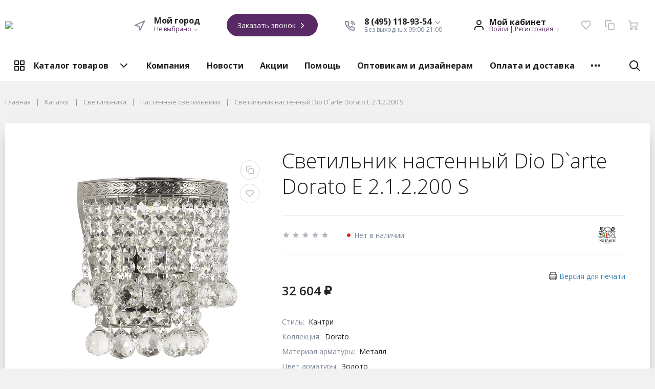

--- FILE ---
content_type: text/html; charset=UTF-8
request_url: https://mirsveta.su/catalog/svetilniki/nastennye-svetilniki/svetilnik-nastennyy-dio-d-arte-dorato-e-2-1-2-200-s/
body_size: 41149
content:
<!DOCTYPE html>
<html xml:lang="ru" lang="ru">
<head>
	<meta http-equiv="Content-Type" content="text/html; charset=UTF-8" />
<meta name="robots" content="index, follow" />
<meta name="keywords" content="Светильник настенный Dio D`arte Dorato E 2.1.2.200 S, купить Светильник настенный Dio D`arte Dorato E 2.1.2.200 S, приобрести Светильник настенный Dio D`arte Dorato E 2.1.2.200 S" />
<meta name="description" content="Купить светильник настенный dio d`arte dorato e 2.1.2.200 s с доставкой по Москве и России. Доступные цены, акции, распродажи. Звоните по тел.: 8 (495) 118-93-54" />
<link rel="canonical" href="http://mirsveta.su/catalog/svetilniki/nastennye-svetilniki/svetilnik-nastennyy-dio-d-arte-dorato-e-2-1-2-200-s/" />
<link href="/bitrix/js/ui/design-tokens/dist/ui.design-tokens.min.css?171653791723463" type="text/css"  rel="stylesheet" />
<link href="/bitrix/js/ui/fonts/opensans/ui.font.opensans.min.css?17079014412320" type="text/css"  rel="stylesheet" />
<link href="/bitrix/js/main/popup/dist/main.popup.bundle.min.css?173027274026589" type="text/css"  rel="stylesheet" />
<link href="/bitrix/cache/css/s1/megamart_default/page_a8659e2c00cf32514f60ef3dad16fffb/page_a8659e2c00cf32514f60ef3dad16fffb_v1.css?173442249465092" type="text/css"  rel="stylesheet" />
<link href="/bitrix/panel/main/popup.min.css?170790225320774" type="text/css"  rel="stylesheet" />
<link href="/bitrix/cache/css/s1/megamart_default/template_a2e31f3ca5d58fe157b6429336b6bf1f/template_a2e31f3ca5d58fe157b6429336b6bf1f_v1.css?1734422436537625" type="text/css"  data-template-style="true" rel="stylesheet" />
<script>if(!window.BX)window.BX={};if(!window.BX.message)window.BX.message=function(mess){if(typeof mess==='object'){for(let i in mess) {BX.message[i]=mess[i];} return true;}};</script>
<script>(window.BX||top.BX).message({"pull_server_enabled":"N","pull_config_timestamp":0,"pull_guest_mode":"N","pull_guest_user_id":0});(window.BX||top.BX).message({"PULL_OLD_REVISION":"Для продолжения корректной работы с сайтом необходимо перезагрузить страницу."});</script>
<script>(window.BX||top.BX).message({"JS_CORE_LOADING":"Загрузка...","JS_CORE_NO_DATA":"- Нет данных -","JS_CORE_WINDOW_CLOSE":"Закрыть","JS_CORE_WINDOW_EXPAND":"Развернуть","JS_CORE_WINDOW_NARROW":"Свернуть в окно","JS_CORE_WINDOW_SAVE":"Сохранить","JS_CORE_WINDOW_CANCEL":"Отменить","JS_CORE_WINDOW_CONTINUE":"Продолжить","JS_CORE_H":"ч","JS_CORE_M":"м","JS_CORE_S":"с","JSADM_AI_HIDE_EXTRA":"Скрыть лишние","JSADM_AI_ALL_NOTIF":"Показать все","JSADM_AUTH_REQ":"Требуется авторизация!","JS_CORE_WINDOW_AUTH":"Войти","JS_CORE_IMAGE_FULL":"Полный размер"});</script>

<script src="/bitrix/js/main/core/core.min.js?1727942185225181"></script>

<script>BX.Runtime.registerExtension({"name":"main.core","namespace":"BX","loaded":true});</script>
<script>BX.setJSList(["\/bitrix\/js\/main\/core\/core_ajax.js","\/bitrix\/js\/main\/core\/core_promise.js","\/bitrix\/js\/main\/polyfill\/promise\/js\/promise.js","\/bitrix\/js\/main\/loadext\/loadext.js","\/bitrix\/js\/main\/loadext\/extension.js","\/bitrix\/js\/main\/polyfill\/promise\/js\/promise.js","\/bitrix\/js\/main\/polyfill\/find\/js\/find.js","\/bitrix\/js\/main\/polyfill\/includes\/js\/includes.js","\/bitrix\/js\/main\/polyfill\/matches\/js\/matches.js","\/bitrix\/js\/ui\/polyfill\/closest\/js\/closest.js","\/bitrix\/js\/main\/polyfill\/fill\/main.polyfill.fill.js","\/bitrix\/js\/main\/polyfill\/find\/js\/find.js","\/bitrix\/js\/main\/polyfill\/matches\/js\/matches.js","\/bitrix\/js\/main\/polyfill\/core\/dist\/polyfill.bundle.js","\/bitrix\/js\/main\/core\/core.js","\/bitrix\/js\/main\/polyfill\/intersectionobserver\/js\/intersectionobserver.js","\/bitrix\/js\/main\/lazyload\/dist\/lazyload.bundle.js","\/bitrix\/js\/main\/polyfill\/core\/dist\/polyfill.bundle.js","\/bitrix\/js\/main\/parambag\/dist\/parambag.bundle.js"]);
</script>
<script>BX.Runtime.registerExtension({"name":"ls","namespace":"window","loaded":true});</script>
<script>BX.Runtime.registerExtension({"name":"main.pageobject","namespace":"window","loaded":true});</script>
<script>BX.Runtime.registerExtension({"name":"rs_favorite","namespace":"window","loaded":true});</script>
<script>BX.Runtime.registerExtension({"name":"rs_core","namespace":"window","loaded":true});</script>
<script>BX.Runtime.registerExtension({"name":"rs_color","namespace":"window","loaded":true});</script>
<script>BX.Runtime.registerExtension({"name":"redsign.tuning","namespace":"window","loaded":true});</script>
<script>BX.Runtime.registerExtension({"name":"ui.design-tokens","namespace":"window","loaded":true});</script>
<script>BX.Runtime.registerExtension({"name":"ui.fonts.opensans","namespace":"window","loaded":true});</script>
<script>BX.Runtime.registerExtension({"name":"main.popup","namespace":"BX.Main","loaded":true});</script>
<script>BX.Runtime.registerExtension({"name":"popup","namespace":"window","loaded":true});</script>
<script>(window.BX||top.BX).message({"JS_CORE_LOADING":"Загрузка...","JS_CORE_NO_DATA":"- Нет данных -","JS_CORE_WINDOW_CLOSE":"Закрыть","JS_CORE_WINDOW_EXPAND":"Развернуть","JS_CORE_WINDOW_NARROW":"Свернуть в окно","JS_CORE_WINDOW_SAVE":"Сохранить","JS_CORE_WINDOW_CANCEL":"Отменить","JS_CORE_WINDOW_CONTINUE":"Продолжить","JS_CORE_H":"ч","JS_CORE_M":"м","JS_CORE_S":"с","JSADM_AI_HIDE_EXTRA":"Скрыть лишние","JSADM_AI_ALL_NOTIF":"Показать все","JSADM_AUTH_REQ":"Требуется авторизация!","JS_CORE_WINDOW_AUTH":"Войти","JS_CORE_IMAGE_FULL":"Полный размер"});</script>
<script>BX.Runtime.registerExtension({"name":"window","namespace":"window","loaded":true});</script>
<script>BX.Runtime.registerExtension({"name":"fx","namespace":"window","loaded":true});</script>
<script type="extension/settings" data-extension="currency.currency-core">{"region":"ru"}</script>
<script>BX.Runtime.registerExtension({"name":"currency.currency-core","namespace":"BX.Currency","loaded":true});</script>
<script>BX.Runtime.registerExtension({"name":"currency","namespace":"window","loaded":true});</script>
<script>(window.BX||top.BX).message({"MAIN_USER_CONSENT_REQUEST_TITLE":"Согласие пользователя","MAIN_USER_CONSENT_REQUEST_BTN_ACCEPT":"Принимаю","MAIN_USER_CONSENT_REQUEST_BTN_REJECT":"Не принимаю","MAIN_USER_CONSENT_REQUEST_LOADING":"Загрузка..","MAIN_USER_CONSENT_REQUEST_ERR_TEXT_LOAD":"Не удалось загрузить текст соглашения."});</script>
<script>BX.Runtime.registerExtension({"name":"main_user_consent","namespace":"window","loaded":true});</script>
<script>(window.BX||top.BX).message({"LANGUAGE_ID":"ru","FORMAT_DATE":"DD.MM.YYYY","FORMAT_DATETIME":"DD.MM.YYYY HH:MI:SS","COOKIE_PREFIX":"BITRIX_SM","SERVER_TZ_OFFSET":"0","UTF_MODE":"Y","SITE_ID":"s1","SITE_DIR":"\/","USER_ID":"","SERVER_TIME":1768522397,"USER_TZ_OFFSET":10800,"USER_TZ_AUTO":"Y","bitrix_sessid":"762c2d82996a1bb13cbf03fc2821b134"});</script>


<script  src="/bitrix/cache/js/s1/megamart_default/kernel_main/kernel_main_v1.js?1736622168193487"></script>
<script src="/bitrix/js/pull/protobuf/protobuf.min.js?170790143276433"></script>
<script src="/bitrix/js/pull/protobuf/model.min.js?170790143214190"></script>
<script src="/bitrix/js/main/core/core_promise.min.js?17079014222490"></script>
<script src="/bitrix/js/rest/client/rest.client.min.js?17079014329240"></script>
<script src="/bitrix/js/pull/client/pull.client.min.js?172370874249664"></script>
<script src="/bitrix/js/main/core/core_ls.min.js?17079014227365"></script>
<script src="/bitrix/js/redsign/favorite/favorite.js?17079014322060"></script>
<script src="/bitrix/js/redsign/devfunc/core.min.js?170790143248"></script>
<script src="/bitrix/js/redsign/devfunc/color.min.js?17079014324531"></script>
<script src="/bitrix/js/redsign/tuning/tuning.js?17205990175045"></script>
<script src="/bitrix/js/main/cphttprequest.min.js?17079014183623"></script>
<script src="/bitrix/js/main/popup/dist/main.popup.bundle.min.js?173027274065924"></script>
<script src="/bitrix/js/currency/currency-core/dist/currency-core.bundle.min.js?17175653714569"></script>
<script src="/bitrix/js/currency/core_currency.min.js?1717565371835"></script>
<script>BX.setJSList(["\/bitrix\/js\/main\/pageobject\/pageobject.js","\/bitrix\/js\/main\/core\/core_window.js","\/bitrix\/js\/main\/core\/core_fx.js","\/bitrix\/js\/main\/session.js","\/bitrix\/js\/main\/date\/main.date.js","\/bitrix\/js\/main\/core\/core_date.js","\/bitrix\/js\/main\/utils.js","\/bitrix\/js\/main\/dd.js","\/bitrix\/js\/main\/core\/core_uf.js","\/bitrix\/js\/main\/core\/core_dd.js","\/bitrix\/js\/main\/core\/core_tooltip.js","\/bitrix\/templates\/megamart_default\/components\/bitrix\/catalog.element\/catalog\/script.js","\/bitrix\/templates\/megamart_default\/components\/bitrix\/iblock.vote\/stars\/script.js","\/bitrix\/templates\/megamart_default\/components\/bitrix\/catalog.product.subscribe\/.default\/script.js","\/bitrix\/templates\/megamart_default\/components\/redsign\/grupper.list\/catalog\/script.js","\/bitrix\/templates\/megamart_default\/components\/bitrix\/catalog.comments\/tabs\/script.js","\/bitrix\/templates\/megamart_default\/components\/bitrix\/catalog.store.amount\/catalog\/script.js","\/bitrix\/templates\/megamart_default\/components\/bitrix\/catalog.section\/catalog\/script.js","\/bitrix\/templates\/megamart_default\/components\/bitrix\/catalog.item\/catalog\/script.js","\/bitrix\/templates\/megamart_default\/components\/bitrix\/catalog.products.viewed\/catalog\/script.js","\/bitrix\/templates\/megamart_default\/components\/bitrix\/catalog\/catalog\/page-nav.js","\/bitrix\/templates\/megamart_default\/assets\/scripts\/vendor.js","\/bitrix\/templates\/megamart_default\/assets\/scripts\/main.js","\/bitrix\/templates\/megamart_default\/components\/bitrix\/sale.basket.basket.line\/global\/script.js","\/bitrix\/templates\/megamart_default\/components\/bitrix\/sale.basket.basket.line\/global\/basket.js","\/bitrix\/templates\/megamart_default\/components\/redsign\/favorite.list\/global\/script.js","\/bitrix\/templates\/megamart_default\/components\/bitrix\/catalog.compare.list\/global\/script.js","\/bitrix\/templates\/megamart_default\/components\/redsign\/location.main\/global\/script.js","\/bitrix\/components\/bitrix\/search.title\/script.js","\/bitrix\/templates\/megamart_default\/components\/bitrix\/search.title\/compact\/script.js","\/bitrix\/templates\/megamart_default\/components\/bitrix\/search.title\/popup\/script.js","\/bitrix\/templates\/megamart_default\/components\/bitrix\/menu\/main_vertical\/script.js","\/bitrix\/templates\/megamart_default\/components\/bitrix\/menu\/main_1\/script.js","\/bitrix\/templates\/megamart_default\/components\/bitrix\/main.userconsent.request\/.default\/user_consent.js"]);</script>
<script>BX.setCSSList(["\/bitrix\/templates\/megamart_default\/components\/bitrix\/catalog.element\/catalog\/style.css","\/bitrix\/templates\/megamart_default\/assets\/styles\/catalog-item.css","\/bitrix\/templates\/megamart_default\/components\/bitrix\/iblock.vote\/stars\/style.css","\/bitrix\/templates\/megamart_default\/components\/redsign\/delivery.calculator\/catalog\/style.css","\/bitrix\/components\/bitrix\/blog\/templates\/.default\/style.css","\/bitrix\/templates\/megamart_default\/components\/bitrix\/catalog.store.amount\/catalog\/style.css","\/bitrix\/templates\/megamart_default\/assets\/styles\/shop-list-items.css","\/bitrix\/templates\/megamart_default\/components\/bitrix\/catalog.item\/catalog\/style.css","\/bitrix\/templates\/megamart_default\/assets\/styles\/main.css","\/bitrix\/templates\/megamart_default\/assets\/styles\/print.css","\/bitrix\/templates\/megamart_default\/components\/bitrix\/menu\/main_vertical\/style.css","\/bitrix\/templates\/megamart_default\/components\/bitrix\/menu\/main_1\/style.css","\/bitrix\/components\/rsmm\/megamart.socnet.links\/templates\/.default\/style.css","\/include\/tuning\/color.css"]);</script>
<script>
					(function () {
						"use strict";

						var counter = function ()
						{
							var cookie = (function (name) {
								var parts = ("; " + document.cookie).split("; " + name + "=");
								if (parts.length == 2) {
									try {return JSON.parse(decodeURIComponent(parts.pop().split(";").shift()));}
									catch (e) {}
								}
							})("BITRIX_CONVERSION_CONTEXT_s1");

							if (cookie && cookie.EXPIRE >= BX.message("SERVER_TIME"))
								return;

							var request = new XMLHttpRequest();
							request.open("POST", "/bitrix/tools/conversion/ajax_counter.php", true);
							request.setRequestHeader("Content-type", "application/x-www-form-urlencoded");
							request.send(
								"SITE_ID="+encodeURIComponent("s1")+
								"&sessid="+encodeURIComponent(BX.bitrix_sessid())+
								"&HTTP_REFERER="+encodeURIComponent(document.referrer)
							);
						};

						if (window.frameRequestStart === true)
							BX.addCustomEvent("onFrameDataReceived", counter);
						else
							BX.ready(counter);
					})();
				</script>
<link href="https://mirsveta.su/favicon.ico" rel="shortcut icon" type="image/x-icon">
<meta http-equiv="X-UA-Compatible" content="IE=edge">
<meta name="viewport" content="width=device-width, initial-scale=1 shrink-to-fit">
<script data-skip-moving="true">
	(function () {
		window.RS = window.RS || {};
			window.RS.Options = {'siteDir':'/','fixingCompactHeader':true,'compactHeaderSelector':'.js-compact-header','defaultPopupType':'window'}
		})();
	</script>
<link href="https://fonts.googleapis.com/css?family=Open+Sans:300,300i,400,400i,600,600i,700,700i,800,800i&amp;subset=cyrillic-ext" rel="stylesheet">
<script>var ajaxMessages = {wait:"Загрузка..."}</script>
<script src="https://yastatic.net/share2/share.js" async="async" charset="utf-8"></script>
<meta property="og:type" content="website">
<meta property="twitter:card" content="summary">
<meta property="og:site_name" content="Интернет-магазин светильников MIRSVETA.SU">
<meta property="og:url" content="http://mirsveta.su/catalog/svetilniki/nastennye-svetilniki/svetilnik-nastennyy-dio-d-arte-dorato-e-2-1-2-200-s/">
<meta property="og:title" content="Светильник настенный Dio D`arte Dorato E 2.1.2.200 S - купить в интернет-магазине mirsveta.su">
<meta property="og:description" content="Купить светильник настенный dio d`arte dorato e 2.1.2.200 s с доставкой по Москве и России. Доступные цены, акции, распродажи. Звоните по тел.: 8 (495) 118-93-54">
<meta property="og:image" content="https://mirsveta.su/">



<script  src="/bitrix/cache/js/s1/megamart_default/template_3c22d4b9f10ae72f73b0284771aa6ddd/template_3c22d4b9f10ae72f73b0284771aa6ddd_v1.js?1734422436449981"></script>
<script src="//unpkg.com/imask"></script>
<script  src="/bitrix/cache/js/s1/megamart_default/page_85bf195a50cd8694beb045789d39f9be/page_85bf195a50cd8694beb045789d39f9be_v1.js?1734422494138281"></script>
<script  src="/bitrix/cache/js/s1/megamart_default/default_098ce6b485a688dc6f555fa6b1e07e4a/default_098ce6b485a688dc6f555fa6b1e07e4a_v1.js?17344224368249"></script>
<script>var _ba = _ba || []; _ba.push(["aid", "5912c95225751129e79c8c5078280f86"]); _ba.push(["host", "mirsveta.su"]); (function() {var ba = document.createElement("script"); ba.type = "text/javascript"; ba.async = true;ba.src = (document.location.protocol == "https:" ? "https://" : "http://") + "bitrix.info/ba.js";var s = document.getElementsByTagName("script")[0];s.parentNode.insertBefore(ba, s);})();</script>


	<title>
		Светильник настенный Dio D`arte Dorato E 2.1.2.200 S - купить в интернет-магазине mirsveta.su | Интернет-магазин светильников MIRSVETA.SU	</title>

	</head>
<body class="rs-megamart cw_normal ff-open_sans fs-medium">

	<!--'start_frame_cache_FKauiI'--><script>
	Basket.inbasket([], true);
	BX.onCustomEvent('OnBasketChange', [{}, 'ADD2CART']);

	if ((window.RS || {}).GlobalBasket) {
		RS.GlobalBasket.init(
			's1',
			'global',
			'/bitrix/components/bitrix/sale.basket.basket.line/ajax.php',
			{'PATH_TO_BASKET':'/personal/cart/','PATH_TO_ORDER':'/personal/order/make/','SHOW_DELAY':'N','SHOW_PRODUCTS':'Y','SHOW_EMPTY_VALUES':'N','SHOW_NOTAVAIL':'N','SHOW_SUBSCRIBE':'N','SHOW_IMAGE':'N','SHOW_PRICE':'N','SHOW_SUMMARY':'N','SHOW_NUM_PRODUCTS':'Y','SHOW_TOTAL_PRICE':'N','HIDE_ON_BASKET_PAGES':'N','CACHE_TYPE':'A','SHOW_PERSONAL_LINK':'N','PATH_TO_PERSONAL':'/personal/','SHOW_AUTHOR':'N','SHOW_REGISTRATION':'N','PATH_TO_REGISTER':'/login/','PATH_TO_AUTHORIZE':'/login/','PATH_TO_PROFILE':'/personal/','POSITION_FIXED':'N','POSITION_VERTICAL':'top','POSITION_HORIZONTAL':'right','MAX_IMAGE_SIZE':'70','AJAX':'N','~PATH_TO_BASKET':'/personal/cart/','~PATH_TO_ORDER':'/personal/order/make/','~SHOW_DELAY':'N','~SHOW_PRODUCTS':'Y','~SHOW_EMPTY_VALUES':'N','~SHOW_NOTAVAIL':'N','~SHOW_SUBSCRIBE':'N','~SHOW_IMAGE':'N','~SHOW_PRICE':'N','~SHOW_SUMMARY':'N','~SHOW_NUM_PRODUCTS':'Y','~SHOW_TOTAL_PRICE':'N','~HIDE_ON_BASKET_PAGES':'N','~CACHE_TYPE':'A','~SHOW_PERSONAL_LINK':'N','~PATH_TO_PERSONAL':'/personal/','~SHOW_AUTHOR':'N','~SHOW_REGISTRATION':'N','~PATH_TO_REGISTER':'/login/','~PATH_TO_AUTHORIZE':'/login/','~PATH_TO_PROFILE':'/personal/','~POSITION_FIXED':'N','~POSITION_VERTICAL':'top','~POSITION_HORIZONTAL':'right','~MAX_IMAGE_SIZE':'70','~AJAX':'N'}		);
	}
</script>
<!--'end_frame_cache_FKauiI'--><!--'start_frame_cache_GkCugc'--><script>
	RS.Favorite.init([]);
	BX.onCustomEvent('change.rs_favorite');
</script><!--'end_frame_cache_GkCugc'--><!--'start_frame_cache_uoeuTo'--><script>
	if ((window.RS || {}).GlobalCompare) {
		RS.GlobalCompare.init(
			'/catalog/svetilniki/nastennye-svetilniki/svetilnik-nastennyy-dio-d-arte-dorato-e-2-1-2-200-s/',
			'compareList9J9wbd'
		);
	}
</script><!--'end_frame_cache_uoeuTo'--><!--'start_frame_cache_f24kZX'--><script>
	RS.Location = new RSLocation([], {'ajaxUrl':'/bitrix/components/redsign/location.main/ajax.php','siteId':'s1','confirmPopupId':'location_confirm'});</script>
<!--'end_frame_cache_f24kZX'-->
	<div class="l-page">
		<div id="panel"></div>

		<div class="l-page__compact">
			<div class="js-compact-header">
	<div class="l-compact-header js-fix-scroll">
		<div class="container">
			<div class="l-compact-header__blocks">

				<div class="l-compact-header__block l-compact-header__block--menu">
					<button class="hamburger hamburger--squeeze hamburger--text text-left d-block1" data-compact-menu-toggle>
						<span class="hamburger__text d-none d-md-inline-block">Меню</span>
						<span class="hamburger__box">
							<span class="hamburger__inner"></span>
						</span>
					</button>
				</div>

				<div class="l-compact-header__block l-compact-header__block--logo">
					<a class="b-compact-logo" href="/">
						<img width="200" src="/bitrix/logo_1.png" height="60">					</a>
				</div>

				<div class="l-compact-header__block l-compact-header__block--search">
						<div class="w-100">
		<a href="#" class="compact-search-button d-md-none" data-compact-search-open>
			<svg class="icon-svg"><use xlink:href="/include/sprite.svg#search"></use></svg>
		</a>
		<div class="compact-search mx-auto" id="compact-title-search">
			<form action="/search/index.php" class="compact-search__form">
				<div class="compact-search__close">
					<a href="#" data-compact-search-close>
						<svg class="icon-svg"><use xlink:href="/include/sprite.svg#nav-arrow-left"></use></svg>
					</a>
				</div>
				<div class="compact-search__input">
					<div class="form-group bmd-form-group">
						<input id="compact-title-search-input" class="bmd-form-control" type="text" name="q" value="" maxlength="50" autocomplete="off" />
					</div>
				</div>
				<div class="compact-search__button">
					<button name="s" type="submit">
						<svg class="icon-svg"><use xlink:href="/include/sprite.svg#search"></use></svg>
					</button>
				</div>
			</form>
		</div>
	</div>
<script>
	BX.ready(function(){
		var titleSearchObj = new CompactTitleSearch({
			'AJAX_PAGE' : '/catalog/svetilniki/nastennye-svetilniki/svetilnik-nastennyy-dio-d-arte-dorato-e-2-1-2-200-s/',
			'CONTAINER_ID': 'compact-title-search',
			'INPUT_ID': 'compact-title-search-input',
			'MIN_QUERY_LEN': 2
		});
	});
</script>				</div>

				<div class="l-compact-header__block l-compact-header__block--personal">
					<div class="b-header-user b-header-user--r-lg" id="rs_mm_compact_header_user">
	<!--'start_frame_cache_rs_mm_compact_header_user'-->			<a href="/auth/" class="b-header-user__icon">
			<svg class="icon-svg"><use xlink:href="/include/sprite.svg#user"></use></svg>
		</a>
		<div class="b-header-user__personal">
			<div class="d-block"><span class="font-weight-bold">Мой кабинет</span></div>
			<div class="d-block small text-primary">
				<a class="text-primary" href="/auth/">Войти</a>
				|
				<a class="text-primary" href="/auth/?register=yes">Регистрация</a>
				<svg class="icon-svg text-secondary lh-0"><use xlink:href="/include/sprite.svg#chevron-right"></use></svg>
			</div>
		</div>
	
	<!--'end_frame_cache_rs_mm_compact_header_user'--></div>				</div>

				<div class="l-compact-header__block l-compact-header__block--icons">
					<!--'start_frame_cache_favorite-icon-KeZ4bW-frame'-->	<a
		href="/personal/wishlist/"
		class="c-icon-count js-global-favorite"
				title="Избранное"
		id="favorite-icon-KeZ4bW"
		aria-label="Избранное"
	>
		<svg class="icon-svg"><use xlink:href="/include/sprite.svg#heart"></use></svg>
		<span class="c-icon-count__quantity js-global-favorite__count">0</span>
	</a>
<!--'end_frame_cache_favorite-icon-KeZ4bW-frame'--><!--'start_frame_cache_favorite-icon-Jsmri3-frame'-->	<a
		href="/catalog/compare/"
		class="c-icon-count js-global-compare"
		title="Сравнение"
		id="favorite-icon-Jsmri3"
		aria-label="Сравнение"
	>
		<svg class="icon-svg"><use xlink:href="/include/sprite.svg#copy"></use></svg>
		<span class="c-icon-count__quantity js-global-compare__count">0</span>
	</a>
<!--'end_frame_cache_favorite-icon-Jsmri3-frame'--><!--'start_frame_cache_cart-icon-XLf2uK-frame'-->	<a
		href="/personal/cart/"
		class="c-icon-count js-global-cart"
				title="Ваша корзина"
		id="cart-icon-XLf2uK"
		aria-label="Ваша корзина"
	>
		<svg class="icon-svg"><use xlink:href="/include/sprite.svg#cart"></use></svg>
		<span class="c-icon-count__quantity js-global-cart__count">0</span>
	</a>
<!--'end_frame_cache_cart-icon-XLf2uK-frame'-->				</div>

			</div>
		</div>
	</div>

	</div>		</div>

		<div class="l-page__header mb-md-6">
			
<header class="l-head l-head--type4 l-head--transparent">
	<div class="l-head__main">
		<div class="position-relative bg-light">
			<div class="container">
				<div class="d-flex align-items-center justify-content-between py-5">

					<div class="l-head__logo-slogan d-flex align-items-center mr-3">
						<div class="d-block l-head__logo">
							<a class="b-header-logo" href="/">
								<img width="200" src="/bitrix/logo_1.png" height="60">							</a>
						</div>
					</div>

					<div class="l-head__location d-block mx-3">
						<div class="b-main-location">
	<div class="d-flex align-items-center">
		<a href="/city/" class="c-icon-count d-lg-none">
			<svg class="icon-svg text-extra h4 mb-0 lh-0"><use xlink:href="/include/sprite.svg#navigation"></use></svg>
		</a>
		<div class="d-none d-lg-block mr-4">
			<svg class="icon-svg text-extra h4 mb-0 lh-0"><use xlink:href="/include/sprite.svg#navigation"></use></svg>
		</div>
		<div class="d-none d-lg-block">
			<div class="text-dark font-weight-bold lh-1">Мой город</div>
			<div class="d-table small text-extra position-relative" id="main-location-ojM7Rr">
				<!--'start_frame_cache_main-location-ojM7Rr'-->				<a href="/city/" title="Мой город" data-type="ajax" data-popup-type="window" class="b-main-location__link text-primary text-nowrap">
					Не выбрано					<svg class="icon-svg text-extra lh-0"><use xlink:href="/include/sprite.svg#chevron-down"></use></svg>
				</a>

								<!--'end_frame_cache_main-location-ojM7Rr'-->			</div>
		</div>
	</div>
</div>					</div>

					<div class="l-head__buttons d-none d-xl-block mx-3">
						<a href="/forms/recall/" class="btn btn-head btn-rounded btn-primary" data-type="ajax">
	Заказать звонок	<svg class="icon-svg"><use xlink:href="/include/sprite.svg#chevron-right"></use></svg>
</a>					</div>

					<div class="l-head__phones d-block mx-3">
							<div class="d-flex align-items-center">
		<div class="d-none d-xl-block mr-4">
			<svg class="icon-svg text-extra h4 mb-0"><use xlink:href="/include/sprite.svg#phone"></use></svg>
		</div>
		<div class="d-block">
			<div class="dropdown">
									<a class="d-block font-weight-bold text-body lh-1" href="#" role="button" data-toggle="dropdown" aria-haspopup="true" aria-expanded="true">
						<span class="d-none d-xl-block">
							8 (495) 118-93-54							<svg class="icon-svg text-extra lh-0"><use xlink:href="/include/sprite.svg#chevron-down"></use></svg>
						</span>
						<span class="c-icon-count d-xl-none">
							<svg class="icon-svg text-extra h4 mb-0"><use xlink:href="/include/sprite.svg#phone"></use></svg>
						</span>
					</a>
					<div class="dropdown-menu">
																				<a href="tel:84951189354" class="dropdown-item">8 (495) 118-93-54</a>
																				<a href="tel:88007774632" class="dropdown-item">8 (800) 777-46-32</a>
											</div>
							</div>

			<div class="d-none d-xl-block lh-1">
									<div class="d-block small text-extra">
						Без выходных 09:00-21:00					</div>
							</div>

		</div>
	</div>
					</div>

					<div class="l-head__controls d-flex align-items-center mx-3">
						<div class="mr-5 d-block">
							<div class="b-header-user" id="header-user-8k8aZS">
	<!--'start_frame_cache_header-user-8k8aZS'-->			<a href="/auth/" class="b-header-user__icon">
			<svg class="icon-svg"><use xlink:href="/include/sprite.svg#user"></use></svg>
		</a>
		<div class="b-header-user__personal">
			<div class="d-block"><span class="font-weight-bold">Мой кабинет</span></div>
			<div class="d-block small text-primary text-nowrap">
				<a class="text-primary" href="/auth/">Войти</a>
				|
				<a class="text-primary" href="/auth/?register=yes">Регистрация</a>
				<svg class="icon-svg text-secondary lh-0"><use xlink:href="/include/sprite.svg#chevron-right"></use></svg>
			</div>
		</div>
	
	<!--'end_frame_cache_header-user-8k8aZS'--></div>						</div>

						<!--'start_frame_cache_favorite-icon-GTJn59-frame'-->	<a
		href="/personal/wishlist/"
		class="c-icon-count js-global-favorite"
				title="Избранное"
		id="favorite-icon-GTJn59"
		aria-label="Избранное"
	>
		<svg class="icon-svg"><use xlink:href="/include/sprite.svg#heart"></use></svg>
		<span class="c-icon-count__quantity js-global-favorite__count">0</span>
	</a>
<!--'end_frame_cache_favorite-icon-GTJn59-frame'--><!--'start_frame_cache_favorite-icon-bPa1Zh-frame'-->	<a
		href="/catalog/compare/"
		class="c-icon-count js-global-compare"
		title="Сравнение"
		id="favorite-icon-bPa1Zh"
		aria-label="Сравнение"
	>
		<svg class="icon-svg"><use xlink:href="/include/sprite.svg#copy"></use></svg>
		<span class="c-icon-count__quantity js-global-compare__count">0</span>
	</a>
<!--'end_frame_cache_favorite-icon-bPa1Zh-frame'--><!--'start_frame_cache_cart-icon-XcV4tD-frame'-->	<a
		href="/personal/cart/"
		class="c-icon-count js-global-cart"
				title="Ваша корзина"
		id="cart-icon-XcV4tD"
		aria-label="Ваша корзина"
	>
		<svg class="icon-svg"><use xlink:href="/include/sprite.svg#cart"></use></svg>
		<span class="c-icon-count__quantity js-global-cart__count">0</span>
	</a>
<!--'end_frame_cache_cart-icon-XcV4tD-frame'-->					</div>

				</div>
			</div>

			<div class="l-head__line bg-transparent">
				<div class="container js-menu-container">
					<div class="l-head__line-inner d-flex">

						<div class="d-block flex-grow-0 flex-shrink-1 position-relative order-3 l-head__search-popup">
							<div class="position-absolute w-100">
								
							</div>
							<a class="menu-search-button menu-search-button--transparent" href="#" data-open-search-popup>
								<svg class="icon-svg"><use xlink:href="/include/sprite.svg#search"></use></svg>
							</a>
						</div>

						<div class="d-block flex-grow-0 l-head__vertical-menu order-1">
							

	<div class="l-mmenu-vertical l-mmenu-vertical--transparent" id="verticalMenu_LkGdQn">
				<div class="has-children mmenu-vertical-item mmenu-vertical-item--transparent">
			<a href="/catalog/" class="mmenu-vertical-item__link">
				<svg class="icon-svg"><use xlink:href="/include/sprite.svg#view-card"></use></svg>
				Каталог товаров				<svg class="icon-svg mmenu-vertical-item__chevron-down"><use xlink:href="/include/sprite.svg#chevron-down"></use></svg>
			</a>
			<div class="mmenu-vertical-item__dropdown">
									<div class="mmenu-vertical-item mmenu-vertical-item--dd-item level-1 has-children">
			<a href="/catalog/lyustry/" class="mmenu-vertical-item__link">
									<div class="mmenu-vertical-item__icon">
										</div>
								Люстры			</a>
							<div class="mmenu-vertical-item__dropdown">
										<div class="mmenu-vertical-item mmenu-vertical-item--dd-item level-2">
			<a href="/catalog/lyustry/podvesnye-lyustry/" class="mmenu-vertical-item__link">
								Подвесные			</a>
					</div>
					<div class="mmenu-vertical-item mmenu-vertical-item--dd-item level-2">
			<a href="/catalog/lyustry/potolochnye-lyustry/" class="mmenu-vertical-item__link">
								Потолочные			</a>
					</div>
					<div class="mmenu-vertical-item mmenu-vertical-item--dd-item level-2">
			<a href="/catalog/lyustry/lyustry-na-shtange/" class="mmenu-vertical-item__link">
								На штанге			</a>
					</div>
					<div class="mmenu-vertical-item mmenu-vertical-item--dd-item level-2">
			<a href="/catalog/lyustry/kaskadnye-lyustry/" class="mmenu-vertical-item__link">
								Каскадные			</a>
					</div>
					<div class="mmenu-vertical-item mmenu-vertical-item--dd-item level-2">
			<a href="/catalog/lyustry/khrustalnye-lyustry/" class="mmenu-vertical-item__link">
								Хрустальные			</a>
					</div>
					<div class="mmenu-vertical-item mmenu-vertical-item--dd-item level-2">
			<a href="/catalog/lyustry/bolshie-lyustry/" class="mmenu-vertical-item__link">
								Большие			</a>
					</div>
					<div class="mmenu-vertical-item mmenu-vertical-item--dd-item level-2">
			<a href="/catalog/lyustry/s-ventilyatorom/" class="mmenu-vertical-item__link">
								С вентилятором			</a>
					</div>
	
	<div class="mmenu-vertical-item mmenu-vertical-item--dd-item level-1 more-item">
		<a href="#" class="mmenu-vertical-item__link text-primary">
			<div class="mmenu-vertical-item__icon"></div>
			Все категории			<svg class="icon-svg icon-chevron"><use xlink:href="/include/sprite.svg#chevron-down"></use></svg>
		</a>
	</div>				</div>
					</div>
					<div class="mmenu-vertical-item mmenu-vertical-item--dd-item level-1 has-children">
			<a href="/catalog/svetilniki/" class="mmenu-vertical-item__link">
									<div class="mmenu-vertical-item__icon">
										</div>
								Светильники			</a>
							<div class="mmenu-vertical-item__dropdown">
										<div class="mmenu-vertical-item mmenu-vertical-item--dd-item level-2">
			<a href="/catalog/svetilniki/podvesnye-svetilniki/" class="mmenu-vertical-item__link">
								Подвесные			</a>
					</div>
					<div class="mmenu-vertical-item mmenu-vertical-item--dd-item level-2">
			<a href="/catalog/svetilniki/potolochnye-svetilniki/" class="mmenu-vertical-item__link">
								Потолочные			</a>
					</div>
					<div class="mmenu-vertical-item mmenu-vertical-item--dd-item level-2">
			<a href="/catalog/svetilniki/nastennye-svetilniki/" class="mmenu-vertical-item__link">
								Настенные			</a>
					</div>
					<div class="mmenu-vertical-item mmenu-vertical-item--dd-item level-2">
			<a href="/catalog/svetilniki/nastenno-potolochnye-svetilniki/" class="mmenu-vertical-item__link">
								Настенно-потолочные			</a>
					</div>
					<div class="mmenu-vertical-item mmenu-vertical-item--dd-item level-2">
			<a href="/catalog/svetilniki/vstraivaemye-svetilniki/" class="mmenu-vertical-item__link">
								Встраиваемые			</a>
					</div>
					<div class="mmenu-vertical-item mmenu-vertical-item--dd-item level-2">
			<a href="/catalog/svetilniki/nakladnye-svetilniki/" class="mmenu-vertical-item__link">
								Накладные			</a>
					</div>
					<div class="mmenu-vertical-item mmenu-vertical-item--dd-item level-2">
			<a href="/catalog/svetilniki/tochechnye-svetilniki/" class="mmenu-vertical-item__link">
								Точечные			</a>
					</div>
					<div class="mmenu-vertical-item mmenu-vertical-item--dd-item level-2">
			<a href="/catalog/svetilniki/mebelnye-svetilniki/" class="mmenu-vertical-item__link">
								Мебельные			</a>
					</div>
					<div class="mmenu-vertical-item mmenu-vertical-item--dd-item level-2">
			<a href="/catalog/svetilniki/nochniki/" class="mmenu-vertical-item__link">
								Ночники			</a>
					</div>
					<div class="mmenu-vertical-item mmenu-vertical-item--dd-item level-2">
			<a href="/catalog/svetilniki/bakteritsidnye-svetilniki-i-obluchateli/" class="mmenu-vertical-item__link">
								Бактерицидные и облучатели			</a>
					</div>
	
	<div class="mmenu-vertical-item mmenu-vertical-item--dd-item level-1 more-item">
		<a href="#" class="mmenu-vertical-item__link text-primary">
			<div class="mmenu-vertical-item__icon"></div>
			Все категории			<svg class="icon-svg icon-chevron"><use xlink:href="/include/sprite.svg#chevron-down"></use></svg>
		</a>
	</div>				</div>
					</div>
					<div class="mmenu-vertical-item mmenu-vertical-item--dd-item level-1 has-children">
			<a href="/catalog/bra-i-podsvetki/" class="mmenu-vertical-item__link">
									<div class="mmenu-vertical-item__icon">
										</div>
								Бра и подсветки			</a>
							<div class="mmenu-vertical-item__dropdown">
										<div class="mmenu-vertical-item mmenu-vertical-item--dd-item level-2">
			<a href="/catalog/bra-i-podsvetki/bra-s-1-plafonom/" class="mmenu-vertical-item__link">
								С 1 плафоном			</a>
					</div>
					<div class="mmenu-vertical-item mmenu-vertical-item--dd-item level-2">
			<a href="/catalog/bra-i-podsvetki/bra-s-2-plafonami/" class="mmenu-vertical-item__link">
								С 2 плафонами			</a>
					</div>
					<div class="mmenu-vertical-item mmenu-vertical-item--dd-item level-2">
			<a href="/catalog/bra-i-podsvetki/bra-s-3-plafonami/" class="mmenu-vertical-item__link">
								С 3 плафонами			</a>
					</div>
					<div class="mmenu-vertical-item mmenu-vertical-item--dd-item level-2">
			<a href="/catalog/bra-i-podsvetki/podsvetka-dlya-zerkal/" class="mmenu-vertical-item__link">
								Для картин и зеркал			</a>
					</div>
					<div class="mmenu-vertical-item mmenu-vertical-item--dd-item level-2">
			<a href="/catalog/bra-i-podsvetki/gibkie-bra/" class="mmenu-vertical-item__link">
								Гибкие модели			</a>
					</div>
					<div class="mmenu-vertical-item mmenu-vertical-item--dd-item level-2">
			<a href="/catalog/bra-i-podsvetki/podsvetka-dlya-lestnits-i-stupeney/" class="mmenu-vertical-item__link">
								Для лестниц и ступеней			</a>
					</div>
	
	<div class="mmenu-vertical-item mmenu-vertical-item--dd-item level-1 more-item">
		<a href="#" class="mmenu-vertical-item__link text-primary">
			<div class="mmenu-vertical-item__icon"></div>
			Все категории			<svg class="icon-svg icon-chevron"><use xlink:href="/include/sprite.svg#chevron-down"></use></svg>
		</a>
	</div>				</div>
					</div>
					<div class="mmenu-vertical-item mmenu-vertical-item--dd-item level-1 has-children">
			<a href="/catalog/nastolnye-lampy/" class="mmenu-vertical-item__link">
									<div class="mmenu-vertical-item__icon">
										</div>
								Настольные лампы			</a>
							<div class="mmenu-vertical-item__dropdown">
										<div class="mmenu-vertical-item mmenu-vertical-item--dd-item level-2">
			<a href="/catalog/nastolnye-lampy/dekorativnye-nastolnye-lampy/" class="mmenu-vertical-item__link">
								Декоративные			</a>
					</div>
					<div class="mmenu-vertical-item mmenu-vertical-item--dd-item level-2">
			<a href="/catalog/nastolnye-lampy/ofisnye-nastolnye-lampy/" class="mmenu-vertical-item__link">
								Офисные			</a>
					</div>
					<div class="mmenu-vertical-item mmenu-vertical-item--dd-item level-2">
			<a href="/catalog/nastolnye-lampy/nastolnye-lampy-na-prishchepke/" class="mmenu-vertical-item__link">
								На прищепке			</a>
					</div>
					<div class="mmenu-vertical-item mmenu-vertical-item--dd-item level-2">
			<a href="/catalog/nastolnye-lampy/nastolnye-lampy-na-strubtsine/" class="mmenu-vertical-item__link">
								На струбцине			</a>
					</div>
					<div class="mmenu-vertical-item mmenu-vertical-item--dd-item level-2">
			<a href="/catalog/nastolnye-lampy/detskie-nastolnye-lampy/" class="mmenu-vertical-item__link">
								Детские			</a>
					</div>
					<div class="mmenu-vertical-item mmenu-vertical-item--dd-item level-2">
			<a href="/catalog/nastolnye-lampy/svetodiodnye_nastolnye/" class="mmenu-vertical-item__link">
								Светодиодные			</a>
					</div>
	
	<div class="mmenu-vertical-item mmenu-vertical-item--dd-item level-1 more-item">
		<a href="#" class="mmenu-vertical-item__link text-primary">
			<div class="mmenu-vertical-item__icon"></div>
			Все категории			<svg class="icon-svg icon-chevron"><use xlink:href="/include/sprite.svg#chevron-down"></use></svg>
		</a>
	</div>				</div>
					</div>
					<div class="mmenu-vertical-item mmenu-vertical-item--dd-item level-1 has-children">
			<a href="/catalog/torshery/" class="mmenu-vertical-item__link">
									<div class="mmenu-vertical-item__icon">
										</div>
								Торшеры			</a>
							<div class="mmenu-vertical-item__dropdown">
										<div class="mmenu-vertical-item mmenu-vertical-item--dd-item level-2">
			<a href="/catalog/torshery/torshery-s-1-plafonom/" class="mmenu-vertical-item__link">
								С 1 плафоном			</a>
					</div>
					<div class="mmenu-vertical-item mmenu-vertical-item--dd-item level-2">
			<a href="/catalog/torshery/torshery-s-2-i-bolee-plafonami/" class="mmenu-vertical-item__link">
								С 2 и более плафонами			</a>
					</div>
					<div class="mmenu-vertical-item mmenu-vertical-item--dd-item level-2">
			<a href="/catalog/torshery/torshery-na-trenoge/" class="mmenu-vertical-item__link">
								На треноге			</a>
					</div>
					<div class="mmenu-vertical-item mmenu-vertical-item--dd-item level-2">
			<a href="/catalog/torshery/izognutye-torshery/" class="mmenu-vertical-item__link">
								Изогнутые			</a>
					</div>
					<div class="mmenu-vertical-item mmenu-vertical-item--dd-item level-2">
			<a href="/catalog/torshery/torshery-so-stolikom/" class="mmenu-vertical-item__link">
								Со столиком			</a>
					</div>
					<div class="mmenu-vertical-item mmenu-vertical-item--dd-item level-2">
			<a href="/catalog/torshery/torshery-dlya-chteniya/" class="mmenu-vertical-item__link">
								Для чтения			</a>
					</div>
	
	<div class="mmenu-vertical-item mmenu-vertical-item--dd-item level-1 more-item">
		<a href="#" class="mmenu-vertical-item__link text-primary">
			<div class="mmenu-vertical-item__icon"></div>
			Все категории			<svg class="icon-svg icon-chevron"><use xlink:href="/include/sprite.svg#chevron-down"></use></svg>
		</a>
	</div>				</div>
					</div>
					<div class="mmenu-vertical-item mmenu-vertical-item--dd-item level-1 has-children">
			<a href="/catalog/spoty/" class="mmenu-vertical-item__link">
									<div class="mmenu-vertical-item__icon">
										</div>
								Споты			</a>
							<div class="mmenu-vertical-item__dropdown">
										<div class="mmenu-vertical-item mmenu-vertical-item--dd-item level-2">
			<a href="/catalog/spoty/vstraivaemye-spoty/" class="mmenu-vertical-item__link">
								Встраиваемые			</a>
					</div>
					<div class="mmenu-vertical-item mmenu-vertical-item--dd-item level-2">
			<a href="/catalog/spoty/nakladnye-spoty/" class="mmenu-vertical-item__link">
								Накладные			</a>
					</div>
					<div class="mmenu-vertical-item mmenu-vertical-item--dd-item level-2">
			<a href="/catalog/spoty/spoty-s-1-plafonom/" class="mmenu-vertical-item__link">
								С 1 плафоном			</a>
					</div>
					<div class="mmenu-vertical-item mmenu-vertical-item--dd-item level-2">
			<a href="/catalog/spoty/spoty-s-2-plafonami/" class="mmenu-vertical-item__link">
								С 2 плафонами			</a>
					</div>
					<div class="mmenu-vertical-item mmenu-vertical-item--dd-item level-2">
			<a href="/catalog/spoty/spoty-s-3-i-bolee-plafonami/" class="mmenu-vertical-item__link">
								С 3 и более плафонами			</a>
					</div>
					<div class="mmenu-vertical-item mmenu-vertical-item--dd-item level-2">
			<a href="/catalog/spoty/potolochnye_spoty/" class="mmenu-vertical-item__link">
								Потолочные			</a>
					</div>
	
	<div class="mmenu-vertical-item mmenu-vertical-item--dd-item level-1 more-item">
		<a href="#" class="mmenu-vertical-item__link text-primary">
			<div class="mmenu-vertical-item__icon"></div>
			Все категории			<svg class="icon-svg icon-chevron"><use xlink:href="/include/sprite.svg#chevron-down"></use></svg>
		</a>
	</div>				</div>
					</div>
					<div class="mmenu-vertical-item mmenu-vertical-item--dd-item level-1 has-children">
			<a href="/catalog/trekovye-sistemy/" class="mmenu-vertical-item__link">
									<div class="mmenu-vertical-item__icon">
										</div>
								Трековые системы			</a>
							<div class="mmenu-vertical-item__dropdown">
										<div class="mmenu-vertical-item mmenu-vertical-item--dd-item level-2">
			<a href="/catalog/trekovye-sistemy/trekovye-svetilniki/" class="mmenu-vertical-item__link">
								Трековые светильники			</a>
					</div>
					<div class="mmenu-vertical-item mmenu-vertical-item--dd-item level-2">
			<a href="/catalog/trekovye-sistemy/shinoprovody/" class="mmenu-vertical-item__link">
								Шинопроводы			</a>
					</div>
					<div class="mmenu-vertical-item mmenu-vertical-item--dd-item level-2">
			<a href="/catalog/trekovye-sistemy/sistemy-v-sbore/" class="mmenu-vertical-item__link">
								Готовые решения			</a>
					</div>
					<div class="mmenu-vertical-item mmenu-vertical-item--dd-item level-2">
			<a href="/catalog/trekovye-sistemy/strunnye-svetilniki/" class="mmenu-vertical-item__link">
								На струну			</a>
					</div>
					<div class="mmenu-vertical-item mmenu-vertical-item--dd-item level-2">
			<a href="/catalog/trekovye-sistemy/komplektuyushchie-dlya-trekov/" class="mmenu-vertical-item__link">
								Комплектующие для треков			</a>
					</div>
					<div class="mmenu-vertical-item mmenu-vertical-item--dd-item level-2">
			<a href="/catalog/trekovye-sistemy/magnitnye/" class="mmenu-vertical-item__link">
								Магнитные			</a>
					</div>
	
	<div class="mmenu-vertical-item mmenu-vertical-item--dd-item level-1 more-item">
		<a href="#" class="mmenu-vertical-item__link text-primary">
			<div class="mmenu-vertical-item__icon"></div>
			Все категории			<svg class="icon-svg icon-chevron"><use xlink:href="/include/sprite.svg#chevron-down"></use></svg>
		</a>
	</div>				</div>
					</div>
					<div class="mmenu-vertical-item mmenu-vertical-item--dd-item level-1 has-children">
			<a href="/catalog/svetodiodnaya-podsvetka/" class="mmenu-vertical-item__link">
									<div class="mmenu-vertical-item__icon">
										</div>
								Светодиодная подсветка			</a>
							<div class="mmenu-vertical-item__dropdown">
										<div class="mmenu-vertical-item mmenu-vertical-item--dd-item level-2">
			<a href="/catalog/svetodiodnaya-podsvetka/svetodiodnye-lenty/" class="mmenu-vertical-item__link">
								Светодиодные ленты			</a>
					</div>
					<div class="mmenu-vertical-item mmenu-vertical-item--dd-item level-2">
			<a href="/catalog/svetodiodnaya-podsvetka/gibkiy-neon/" class="mmenu-vertical-item__link">
								Гибкий неон			</a>
					</div>
					<div class="mmenu-vertical-item mmenu-vertical-item--dd-item level-2">
			<a href="/catalog/svetodiodnaya-podsvetka/profil-dlya-lenty/" class="mmenu-vertical-item__link">
								Профили			</a>
					</div>
					<div class="mmenu-vertical-item mmenu-vertical-item--dd-item level-2">
			<a href="/catalog/svetodiodnaya-podsvetka/bloki-pitaniya/" class="mmenu-vertical-item__link">
								Блоки питания			</a>
					</div>
					<div class="mmenu-vertical-item mmenu-vertical-item--dd-item level-2">
			<a href="/catalog/svetodiodnaya-podsvetka/kontrollery-dlya-lent/" class="mmenu-vertical-item__link">
								Контроллеры			</a>
					</div>
					<div class="mmenu-vertical-item mmenu-vertical-item--dd-item level-2">
			<a href="/catalog/svetodiodnaya-podsvetka/rasseivateli/" class="mmenu-vertical-item__link">
								Рассеиватели			</a>
					</div>
					<div class="mmenu-vertical-item mmenu-vertical-item--dd-item level-2">
			<a href="/catalog/svetodiodnaya-podsvetka/komplektuyushchie-dlya-lent/" class="mmenu-vertical-item__link">
								Комплектующие			</a>
					</div>
					<div class="mmenu-vertical-item mmenu-vertical-item--dd-item level-2">
			<a href="/catalog/svetodiodnaya-podsvetka/led-moduli/" class="mmenu-vertical-item__link">
								LED-модули			</a>
					</div>
	
	<div class="mmenu-vertical-item mmenu-vertical-item--dd-item level-1 more-item">
		<a href="#" class="mmenu-vertical-item__link text-primary">
			<div class="mmenu-vertical-item__icon"></div>
			Все категории			<svg class="icon-svg icon-chevron"><use xlink:href="/include/sprite.svg#chevron-down"></use></svg>
		</a>
	</div>				</div>
					</div>
					<div class="mmenu-vertical-item mmenu-vertical-item--dd-item level-1 has-children">
			<a href="/catalog/ulichnoe-osveshchenie/" class="mmenu-vertical-item__link">
									<div class="mmenu-vertical-item__icon">
										</div>
								Уличное освещение			</a>
							<div class="mmenu-vertical-item__dropdown">
										<div class="mmenu-vertical-item mmenu-vertical-item--dd-item level-2">
			<a href="/catalog/ulichnoe-osveshchenie/parkovye-svetilniki/" class="mmenu-vertical-item__link">
								Парковые			</a>
					</div>
					<div class="mmenu-vertical-item mmenu-vertical-item--dd-item level-2">
			<a href="/catalog/ulichnoe-osveshchenie/ulichnye-podvesnye-svetilniki/" class="mmenu-vertical-item__link">
								На подвесах			</a>
					</div>
					<div class="mmenu-vertical-item mmenu-vertical-item--dd-item level-2">
			<a href="/catalog/ulichnoe-osveshchenie/ulichnye-potolochnye-svetilniki/" class="mmenu-vertical-item__link">
								На потолок			</a>
					</div>
					<div class="mmenu-vertical-item mmenu-vertical-item--dd-item level-2">
			<a href="/catalog/ulichnoe-osveshchenie/ulichnye-nastennye-svetilniki/" class="mmenu-vertical-item__link">
								На стену			</a>
					</div>
					<div class="mmenu-vertical-item mmenu-vertical-item--dd-item level-2">
			<a href="/catalog/ulichnoe-osveshchenie/arkhitekturnye-svetilniki/" class="mmenu-vertical-item__link">
								Архитектурные			</a>
					</div>
					<div class="mmenu-vertical-item mmenu-vertical-item--dd-item level-2">
			<a href="/catalog/ulichnoe-osveshchenie/gruntovye-svetilniki/" class="mmenu-vertical-item__link">
								Грунтовые			</a>
					</div>
					<div class="mmenu-vertical-item mmenu-vertical-item--dd-item level-2">
			<a href="/catalog/ulichnoe-osveshchenie/landshaftnye-svetilniki/" class="mmenu-vertical-item__link">
								Ландшафтные			</a>
					</div>
					<div class="mmenu-vertical-item mmenu-vertical-item--dd-item level-2">
			<a href="/catalog/ulichnoe-osveshchenie/prozhektory/" class="mmenu-vertical-item__link">
								Прожекторы			</a>
					</div>
					<div class="mmenu-vertical-item mmenu-vertical-item--dd-item level-2">
			<a href="/catalog/ulichnoe-osveshchenie/podvodnye-svetilniki/" class="mmenu-vertical-item__link">
								Подводные			</a>
					</div>
					<div class="mmenu-vertical-item mmenu-vertical-item--dd-item level-2">
			<a href="/catalog/ulichnoe-osveshchenie/machtovye-konsolnye-svetilniki/" class="mmenu-vertical-item__link">
								Мачтовые консольные			</a>
					</div>
					<div class="mmenu-vertical-item mmenu-vertical-item--dd-item level-2">
			<a href="/catalog/ulichnoe-osveshchenie/svetilniki-na-solnechnykh-batareyakh/" class="mmenu-vertical-item__link">
								На солнечных батареях			</a>
					</div>
					<div class="mmenu-vertical-item mmenu-vertical-item--dd-item level-2">
			<a href="/catalog/ulichnoe-osveshchenie/konsoli-parkovykh-fonarey/" class="mmenu-vertical-item__link">
								Консоли парковых фонарей			</a>
					</div>
					<div class="mmenu-vertical-item mmenu-vertical-item--dd-item level-2">
			<a href="/catalog/ulichnoe-osveshchenie/fonariki/" class="mmenu-vertical-item__link">
								Фонарики			</a>
					</div>
					<div class="mmenu-vertical-item mmenu-vertical-item--dd-item level-2">
			<a href="/catalog/ulichnoe-osveshchenie/stolby-opornye/" class="mmenu-vertical-item__link">
								Столбы опорные			</a>
					</div>
	
	<div class="mmenu-vertical-item mmenu-vertical-item--dd-item level-1 more-item">
		<a href="#" class="mmenu-vertical-item__link text-primary">
			<div class="mmenu-vertical-item__icon"></div>
			Все категории			<svg class="icon-svg icon-chevron"><use xlink:href="/include/sprite.svg#chevron-down"></use></svg>
		</a>
	</div>				</div>
					</div>
					<div class="mmenu-vertical-item mmenu-vertical-item--dd-item level-1 has-children">
			<a href="/catalog/ofisnoe-osveshchenie/" class="mmenu-vertical-item__link">
									<div class="mmenu-vertical-item__icon">
										</div>
								Офисное освещение			</a>
							<div class="mmenu-vertical-item__dropdown">
										<div class="mmenu-vertical-item mmenu-vertical-item--dd-item level-2">
			<a href="/catalog/ofisnoe-osveshchenie/svetilniki-armstrong/" class="mmenu-vertical-item__link">
								Армстронг			</a>
					</div>
					<div class="mmenu-vertical-item mmenu-vertical-item--dd-item level-2">
			<a href="/catalog/ofisnoe-osveshchenie/svetodiodnye-paneli/" class="mmenu-vertical-item__link">
								Светодиодные панели			</a>
					</div>
					<div class="mmenu-vertical-item mmenu-vertical-item--dd-item level-2">
			<a href="/catalog/ofisnoe-osveshchenie/kardannye-svetilniki/" class="mmenu-vertical-item__link">
								Карданные			</a>
					</div>
					<div class="mmenu-vertical-item mmenu-vertical-item--dd-item level-2">
			<a href="/catalog/ofisnoe-osveshchenie/svetilniki-downlight/" class="mmenu-vertical-item__link">
								Downlight			</a>
					</div>
					<div class="mmenu-vertical-item mmenu-vertical-item--dd-item level-2">
			<a href="/catalog/ofisnoe-osveshchenie/modulnye-svetilniki/" class="mmenu-vertical-item__link">
								Модульные решения			</a>
					</div>
					<div class="mmenu-vertical-item mmenu-vertical-item--dd-item level-2">
			<a href="/catalog/ofisnoe-osveshchenie/lineynye-svetilniki/" class="mmenu-vertical-item__link">
								Линейные			</a>
					</div>
					<div class="mmenu-vertical-item mmenu-vertical-item--dd-item level-2">
			<a href="/catalog/ofisnoe-osveshchenie/grilyato/" class="mmenu-vertical-item__link">
								Грильято			</a>
					</div>
	
	<div class="mmenu-vertical-item mmenu-vertical-item--dd-item level-1 more-item">
		<a href="#" class="mmenu-vertical-item__link text-primary">
			<div class="mmenu-vertical-item__icon"></div>
			Все категории			<svg class="icon-svg icon-chevron"><use xlink:href="/include/sprite.svg#chevron-down"></use></svg>
		</a>
	</div>				</div>
					</div>
					<div class="mmenu-vertical-item mmenu-vertical-item--dd-item level-1 has-children">
			<a href="/catalog/elektrotovary/" class="mmenu-vertical-item__link">
									<div class="mmenu-vertical-item__icon">
										</div>
								Электротовары			</a>
							<div class="mmenu-vertical-item__dropdown">
										<div class="mmenu-vertical-item mmenu-vertical-item--dd-item level-2">
			<a href="/catalog/elektrotovary/rozetki/" class="mmenu-vertical-item__link">
								Розетки			</a>
					</div>
					<div class="mmenu-vertical-item mmenu-vertical-item--dd-item level-2">
			<a href="/catalog/elektrotovary/vyklyuchateli/" class="mmenu-vertical-item__link">
								Выключатели			</a>
					</div>
					<div class="mmenu-vertical-item mmenu-vertical-item--dd-item level-2">
			<a href="/catalog/elektrotovary/dimmery/" class="mmenu-vertical-item__link">
								Диммеры			</a>
					</div>
					<div class="mmenu-vertical-item mmenu-vertical-item--dd-item level-2">
			<a href="/catalog/elektrotovary/termoregulyatory/" class="mmenu-vertical-item__link">
								Терморегуляторы			</a>
					</div>
					<div class="mmenu-vertical-item mmenu-vertical-item--dd-item level-2">
			<a href="/catalog/elektrotovary/zvonki/" class="mmenu-vertical-item__link">
								Звонки			</a>
					</div>
					<div class="mmenu-vertical-item mmenu-vertical-item--dd-item level-2">
			<a href="/catalog/elektrotovary/ramki/" class="mmenu-vertical-item__link">
								Рамки			</a>
					</div>
					<div class="mmenu-vertical-item mmenu-vertical-item--dd-item level-2">
			<a href="/catalog/elektrotovary/shnury/" class="mmenu-vertical-item__link">
								Шнуры			</a>
					</div>
					<div class="mmenu-vertical-item mmenu-vertical-item--dd-item level-2">
			<a href="/catalog/elektrotovary/transformatory/" class="mmenu-vertical-item__link">
								Трансформаторы			</a>
					</div>
					<div class="mmenu-vertical-item mmenu-vertical-item--dd-item level-2">
			<a href="/catalog/elektrotovary/datchiki-dvizheniya/" class="mmenu-vertical-item__link">
								Датчики движения			</a>
					</div>
					<div class="mmenu-vertical-item mmenu-vertical-item--dd-item level-2">
			<a href="/catalog/elektrotovary/stabilizatory/" class="mmenu-vertical-item__link">
								Стабилизаторы			</a>
					</div>
					<div class="mmenu-vertical-item mmenu-vertical-item--dd-item level-2">
			<a href="/catalog/elektrotovary/udliniteli-i-setevye-filtry/" class="mmenu-vertical-item__link">
								Удлинители и сетевые фильтры			</a>
					</div>
					<div class="mmenu-vertical-item mmenu-vertical-item--dd-item level-2">
			<a href="/catalog/elektrotovary/komplektuyushchie-dlya-eui/" class="mmenu-vertical-item__link">
								Комплектующие для ЭУИ			</a>
					</div>
					<div class="mmenu-vertical-item mmenu-vertical-item--dd-item level-2">
			<a href="/catalog/elektrotovary/avtomaty/" class="mmenu-vertical-item__link">
								Автоматы			</a>
					</div>
					<div class="mmenu-vertical-item mmenu-vertical-item--dd-item level-2">
			<a href="/catalog/elektrotovary/uzo/" class="mmenu-vertical-item__link">
								УЗО			</a>
					</div>
	
	<div class="mmenu-vertical-item mmenu-vertical-item--dd-item level-1 more-item">
		<a href="#" class="mmenu-vertical-item__link text-primary">
			<div class="mmenu-vertical-item__icon"></div>
			Все категории			<svg class="icon-svg icon-chevron"><use xlink:href="/include/sprite.svg#chevron-down"></use></svg>
		</a>
	</div>				</div>
					</div>
					<div class="mmenu-vertical-item mmenu-vertical-item--dd-item level-1 has-children">
			<a href="/catalog/lampochki/" class="mmenu-vertical-item__link">
									<div class="mmenu-vertical-item__icon">
										</div>
								Лампочки			</a>
							<div class="mmenu-vertical-item__dropdown">
										<div class="mmenu-vertical-item mmenu-vertical-item--dd-item level-2">
			<a href="/catalog/lampochki/svetodiodnye-lampy/" class="mmenu-vertical-item__link">
								Светодиодные			</a>
					</div>
					<div class="mmenu-vertical-item mmenu-vertical-item--dd-item level-2">
			<a href="/catalog/lampochki/filamentnye-lampy/" class="mmenu-vertical-item__link">
								Филаментные			</a>
					</div>
					<div class="mmenu-vertical-item mmenu-vertical-item--dd-item level-2">
			<a href="/catalog/lampochki/dimmiruemye-lampy/" class="mmenu-vertical-item__link">
								Диммируемые			</a>
					</div>
					<div class="mmenu-vertical-item mmenu-vertical-item--dd-item level-2">
			<a href="/catalog/lampochki/galogennye-lampy/" class="mmenu-vertical-item__link">
								Галогенные			</a>
					</div>
					<div class="mmenu-vertical-item mmenu-vertical-item--dd-item level-2">
			<a href="/catalog/lampochki/retro-lampy/" class="mmenu-vertical-item__link">
								Ретро-лампочки			</a>
					</div>
					<div class="mmenu-vertical-item mmenu-vertical-item--dd-item level-2">
			<a href="/catalog/lampochki/lampy-nakalivaniya/" class="mmenu-vertical-item__link">
								Накаливания			</a>
					</div>
					<div class="mmenu-vertical-item mmenu-vertical-item--dd-item level-2">
			<a href="/catalog/lampochki/dekorativnye-lampy/" class="mmenu-vertical-item__link">
								Декоративные			</a>
					</div>
					<div class="mmenu-vertical-item mmenu-vertical-item--dd-item level-2">
			<a href="/catalog/lampochki/tekhnicheskie-lampy/" class="mmenu-vertical-item__link">
								Технические			</a>
					</div>
					<div class="mmenu-vertical-item mmenu-vertical-item--dd-item level-2">
			<a href="/catalog/lampochki/energosberegayushchie-lampy/" class="mmenu-vertical-item__link">
								Энергосберегающие			</a>
					</div>
	
	<div class="mmenu-vertical-item mmenu-vertical-item--dd-item level-1 more-item">
		<a href="#" class="mmenu-vertical-item__link text-primary">
			<div class="mmenu-vertical-item__icon"></div>
			Все категории			<svg class="icon-svg icon-chevron"><use xlink:href="/include/sprite.svg#chevron-down"></use></svg>
		</a>
	</div>				</div>
					</div>
					<div class="mmenu-vertical-item mmenu-vertical-item--dd-item level-1 has-children">
			<a href="/catalog/komplektuyushchie/" class="mmenu-vertical-item__link">
									<div class="mmenu-vertical-item__icon">
										</div>
								Комплектующие			</a>
							<div class="mmenu-vertical-item__dropdown">
										<div class="mmenu-vertical-item mmenu-vertical-item--dd-item level-2">
			<a href="/catalog/komplektuyushchie/upravlenie-svetom/" class="mmenu-vertical-item__link">
								Управление светом			</a>
					</div>
					<div class="mmenu-vertical-item mmenu-vertical-item--dd-item level-2">
			<a href="/catalog/komplektuyushchie/plafony-i-abazhury/" class="mmenu-vertical-item__link">
								Плафоны и абажуры			</a>
					</div>
					<div class="mmenu-vertical-item mmenu-vertical-item--dd-item level-2">
			<a href="/catalog/komplektuyushchie/otrazhateli-i-rasseivateli/" class="mmenu-vertical-item__link">
								Отражатели и рассеиватели			</a>
					</div>
					<div class="mmenu-vertical-item mmenu-vertical-item--dd-item level-2">
			<a href="/catalog/komplektuyushchie/podvesnye-komplekty/" class="mmenu-vertical-item__link">
								Подвесные комплекты			</a>
					</div>
					<div class="mmenu-vertical-item mmenu-vertical-item--dd-item level-2">
			<a href="/catalog/komplektuyushchie/lifty-dlya-lyustr/" class="mmenu-vertical-item__link">
								Лифты для люстр			</a>
					</div>
					<div class="mmenu-vertical-item mmenu-vertical-item--dd-item level-2">
			<a href="/catalog/komplektuyushchie/patrony/" class="mmenu-vertical-item__link">
								Патроны			</a>
					</div>
					<div class="mmenu-vertical-item mmenu-vertical-item--dd-item level-2">
			<a href="/catalog/komplektuyushchie/koltsa-i-ramki/" class="mmenu-vertical-item__link">
								Кольца и рамки			</a>
					</div>
					<div class="mmenu-vertical-item mmenu-vertical-item--dd-item level-2">
			<a href="/catalog/komplektuyushchie/drayvery/" class="mmenu-vertical-item__link">
								Драйверы			</a>
					</div>
					<div class="mmenu-vertical-item mmenu-vertical-item--dd-item level-2">
			<a href="/catalog/komplektuyushchie/sredstva-dlya-chistki/" class="mmenu-vertical-item__link">
								Средства для чистки			</a>
					</div>
					<div class="mmenu-vertical-item mmenu-vertical-item--dd-item level-2">
			<a href="/catalog/komplektuyushchie/osnovaniya-dlya-svetilnikov/" class="mmenu-vertical-item__link">
								Основания для светильников			</a>
					</div>
					<div class="mmenu-vertical-item mmenu-vertical-item--dd-item level-2">
			<a href="/catalog/komplektuyushchie/krepleniya/" class="mmenu-vertical-item__link">
								Крепления			</a>
					</div>
					<div class="mmenu-vertical-item mmenu-vertical-item--dd-item level-2">
			<a href="/catalog/komplektuyushchie/diffuzory/" class="mmenu-vertical-item__link">
								Диффузоры			</a>
					</div>
					<div class="mmenu-vertical-item mmenu-vertical-item--dd-item level-2">
			<a href="/catalog/komplektuyushchie/magnitnye-bloki-pitaniya/" class="mmenu-vertical-item__link">
								Магнитные блоки питания			</a>
					</div>
	
	<div class="mmenu-vertical-item mmenu-vertical-item--dd-item level-1 more-item">
		<a href="#" class="mmenu-vertical-item__link text-primary">
			<div class="mmenu-vertical-item__icon"></div>
			Все категории			<svg class="icon-svg icon-chevron"><use xlink:href="/include/sprite.svg#chevron-down"></use></svg>
		</a>
	</div>				</div>
					</div>
					<div class="mmenu-vertical-item mmenu-vertical-item--dd-item level-1 has-children">
			<a href="/catalog/novogodnie-tovary/" class="mmenu-vertical-item__link">
									<div class="mmenu-vertical-item__icon">
										</div>
								Новогодние товары			</a>
							<div class="mmenu-vertical-item__dropdown">
										<div class="mmenu-vertical-item mmenu-vertical-item--dd-item level-2">
			<a href="/catalog/novogodnie-tovary/akrilovye-figury/" class="mmenu-vertical-item__link">
								Акриловые фигуры			</a>
					</div>
					<div class="mmenu-vertical-item mmenu-vertical-item--dd-item level-2">
			<a href="/catalog/novogodnie-tovary/girlyandy/" class="mmenu-vertical-item__link">
								Гирлянды			</a>
					</div>
					<div class="mmenu-vertical-item mmenu-vertical-item--dd-item level-2">
			<a href="/catalog/novogodnie-tovary/interernye-ukrasheniya/" class="mmenu-vertical-item__link">
								Интерьерные украшения			</a>
					</div>
					<div class="mmenu-vertical-item mmenu-vertical-item--dd-item level-2">
			<a href="/catalog/novogodnie-tovary/novogodnie-podvesy/" class="mmenu-vertical-item__link">
								Новогодние подвесы			</a>
					</div>
					<div class="mmenu-vertical-item mmenu-vertical-item--dd-item level-2">
			<a href="/catalog/novogodnie-tovary/svetodiodnye-derevya/" class="mmenu-vertical-item__link">
								Светодиодные деревья			</a>
					</div>
	
	<div class="mmenu-vertical-item mmenu-vertical-item--dd-item level-1 more-item">
		<a href="#" class="mmenu-vertical-item__link text-primary">
			<div class="mmenu-vertical-item__icon"></div>
			Все категории			<svg class="icon-svg icon-chevron"><use xlink:href="/include/sprite.svg#chevron-down"></use></svg>
		</a>
	</div>				</div>
					</div>
					<div class="mmenu-vertical-item mmenu-vertical-item--dd-item level-1 has-children">
			<a href="/catalog/predmety-interera/" class="mmenu-vertical-item__link">
									<div class="mmenu-vertical-item__icon">
										</div>
								Предметы интерьера			</a>
							<div class="mmenu-vertical-item__dropdown">
										<div class="mmenu-vertical-item mmenu-vertical-item--dd-item level-2">
			<a href="/catalog/predmety-interera/zerkala/" class="mmenu-vertical-item__link">
								Зеркала			</a>
					</div>
					<div class="mmenu-vertical-item mmenu-vertical-item--dd-item level-2">
			<a href="/catalog/predmety-interera/postery/" class="mmenu-vertical-item__link">
								Постеры			</a>
					</div>
	
	<div class="mmenu-vertical-item mmenu-vertical-item--dd-item level-1 more-item">
		<a href="#" class="mmenu-vertical-item__link text-primary">
			<div class="mmenu-vertical-item__icon"></div>
			Все категории			<svg class="icon-svg icon-chevron"><use xlink:href="/include/sprite.svg#chevron-down"></use></svg>
		</a>
	</div>				</div>
					</div>
	
	<div class="mmenu-vertical-item mmenu-vertical-item--dd-item level-1 more-item">
		<a href="#" class="mmenu-vertical-item__link text-primary">
			<div class="mmenu-vertical-item__icon"></div>
			Все категории			<svg class="icon-svg icon-chevron"><use xlink:href="/include/sprite.svg#chevron-down"></use></svg>
		</a>
	</div>			</div>
		</div>

	</div>
	<script>new RS.VerticalMenu('verticalMenu_LkGdQn'); </script>
						</div>

						<div class="d-flex flex-grow-1 flex-shrink-1 order-2 l-head__menu">
							
	<div class="l-mmenu-type1 l-mmenu-type1--transparent" id="mainMenu_XEVOpk" style="opacity: 0;">
								<div class="mmenu-type1-item mmenu-type1-item--transparent has-children">
				<a href="/company/" class="mmenu-type1-item__link">Компания</a>

															<div class="mmenu-type1-item__dropdown">
												<div class="mmenu-type1-item mmenu-type1-item--dd-item">
			<a href="/company" class="mmenu-type1-item__link">О компании</a>
					</div>
					<div class="mmenu-type1-item mmenu-type1-item--dd-item">
			<a href="/company/history/" class="mmenu-type1-item__link">История</a>
					</div>
					<div class="mmenu-type1-item mmenu-type1-item--dd-item">
			<a href="/company/license/" class="mmenu-type1-item__link">Лицензии</a>
					</div>
					<div class="mmenu-type1-item mmenu-type1-item--dd-item">
			<a href="/company/reviews/" class="mmenu-type1-item__link">Отзывы</a>
					</div>
					<div class="mmenu-type1-item mmenu-type1-item--dd-item">
			<a href="/company/gallery/" class="mmenu-type1-item__link">Галерея</a>
					</div>
								</div>
												</div>
								<div class="mmenu-type1-item mmenu-type1-item--transparent">
				<a href="/news/" class="mmenu-type1-item__link">Новости</a>

							</div>
								<div class="mmenu-type1-item mmenu-type1-item--transparent">
				<a href="/sale-promotions/" class="mmenu-type1-item__link">Акции</a>

							</div>
								<div class="mmenu-type1-item mmenu-type1-item--transparent">
				<a href="/faq/" class="mmenu-type1-item__link">Помощь</a>

							</div>
								<div class="mmenu-type1-item mmenu-type1-item--transparent">
				<a href="/optovikam-i-dizayneram/" class="mmenu-type1-item__link">Оптовикам и дизайнерам</a>

							</div>
								<div class="mmenu-type1-item mmenu-type1-item--transparent">
				<a href="/payment/" class="mmenu-type1-item__link">Оплата и доставка</a>

							</div>
								<div class="mmenu-type1-item mmenu-type1-item--transparent">
				<a href="/contacts/" class="mmenu-type1-item__link">Контакты</a>

							</div>
		
		<div class="mmenu-type1-item mmenu-type1-item--transparent is-more has-children">
			<a href="#" class="mmenu-type1-item__link">
				<svg class="icon-svg"><use xlink:href="/include/sprite.svg#points"></use></svg>
			</a>
			<div class="mmenu-type1-item__dropdown"></div>
		</div>
	</div>
	<script>new RS.MainMenu('mainMenu_XEVOpk'); </script>
						</div>

					</div>
				</div>
			</div>
		</div>
	</div>
	
</header>		</div>

		<div class="l-page__main">
			<div class="l-main"><div class="l-main__head sr-only" ><nav aria-label="breadcrumb"><ol class="breadcrumb can-minimize" itemscope itemtype="http://schema.org/BreadcrumbList"><li class="breadcrumb-item" itemprop="itemListElement" itemscope itemtype="http://schema.org/ListItem"><a itemprop="item" href="/" title="Главная"><span itemprop="name">Главная</span><meta itemprop="position" content="1"></a></li><li class="breadcrumb-item" itemprop="itemListElement" itemscope itemtype="http://schema.org/ListItem"><a itemprop="item" href="/catalog/" title="Каталог"><span itemprop="name">Каталог</span><meta itemprop="position" content="2"></a></li><li class="breadcrumb-item" itemprop="itemListElement" itemscope itemtype="http://schema.org/ListItem"><a itemprop="item" href="/catalog/svetilniki/" title="Светильники"><span itemprop="name">Светильники</span><meta itemprop="position" content="3"></a></li><li class="breadcrumb-item" itemprop="itemListElement" itemscope itemtype="http://schema.org/ListItem"><a itemprop="item" href="/catalog/svetilniki/nastennye-svetilniki/" title="Настенные светильники"><span itemprop="name">Настенные светильники</span><meta itemprop="position" content="4"></a></li><li class="breadcrumb-item breadcrumb-item-dropdown"><div class="dropdown d-inline-block"><a href="#" class="dropdown-toggle" id="dropdown_w1dFOqtNxi" data-toggle="dropdown" aria-haspopup="true" aria-expanded="false" data-boundary="viewport"><svg class="icon-svg "><use xlink:href="/include/sprite.svg#chevron-down"></use></svg></a><div class="dropdown-menu" aria-labelledby="dropdown_w1dFOqtNxi"><a class="dropdown-item" href="/catalog/">Каталог</a><a class="dropdown-item" href="/catalog/svetilniki/">Светильники</a><a class="dropdown-item" href="/catalog/svetilniki/nastennye-svetilniki/">Настенные светильники</a></div></div></li> <li class="breadcrumb-item"><span>Светильник настенный Dio D`arte Dorato E 2.1.2.200 S</span></li></ol></nav><h1 class="l-main__title" id="pagetitle">Светильник настенный Dio D`arte Dorato E 2.1.2.200 S</h1></div><div class="l-main__container"><div class="l-main__outer"><div class="l-main__outer-content"><div class="l-main__inner"><div class="l-main__inner-content"><div class="l-main__head" ><div class="container"><ol class="breadcrumb can-minimize" itemscope itemtype="http://schema.org/BreadcrumbList"><li class="breadcrumb-item" itemprop="itemListElement" itemscope itemtype="http://schema.org/ListItem"><a itemprop="item" href="/" title="Главная"><span itemprop="name">Главная</span><meta itemprop="position" content="1"></a></li><li class="breadcrumb-item" itemprop="itemListElement" itemscope itemtype="http://schema.org/ListItem"><a itemprop="item" href="/catalog/" title="Каталог"><span itemprop="name">Каталог</span><meta itemprop="position" content="2"></a></li><li class="breadcrumb-item" itemprop="itemListElement" itemscope itemtype="http://schema.org/ListItem"><a itemprop="item" href="/catalog/svetilniki/" title="Светильники"><span itemprop="name">Светильники</span><meta itemprop="position" content="3"></a></li><li class="breadcrumb-item" itemprop="itemListElement" itemscope itemtype="http://schema.org/ListItem"><a itemprop="item" href="/catalog/svetilniki/nastennye-svetilniki/" title="Настенные светильники"><span itemprop="name">Настенные светильники</span><meta itemprop="position" content="4"></a></li><li class="breadcrumb-item breadcrumb-item-dropdown"><div class="dropdown d-inline-block"><a href="#" class="dropdown-toggle" id="dropdown_kSrbk390va" data-toggle="dropdown" aria-haspopup="true" aria-expanded="false" data-boundary="viewport"><svg class="icon-svg "><use xlink:href="/include/sprite.svg#chevron-down"></use></svg></a><div class="dropdown-menu" aria-labelledby="dropdown_kSrbk390va"><a class="dropdown-item" href="/catalog/">Каталог</a><a class="dropdown-item" href="/catalog/svetilniki/">Светильники</a><a class="dropdown-item" href="/catalog/svetilniki/nastennye-svetilniki/">Настенные светильники</a></div></div></li> <li class="breadcrumb-item"><span>Светильник настенный Dio D`arte Dorato E 2.1.2.200 S</span></li></ol></div></div><div class="container">
		<div class="sale-banner mb-5" id="bx_117848907_162097_sale_banner" data-entity="sale-banner" style="display:none">
		<div class="sale-banner-bg-1"></div>
		<div class="sale-banner-bg-2"></div>
		<div class="sale-banner-bg-3"></div>
		<div class="sale-banner-bg-4"></div>
		<div class="sale-banner-head">
			<svg class="sale-banner-icon icon-svg"><use xlink:href="/include/sprite.svg#alarm"></use></svg>
			<div>
				<div class="sale-banner-title" data-entity="sale-banner-title"></div>
				<div>До окончания акции осталось</div>
			</div>
		</div>
		<div class="sale-banner-timer" data-timer="test">
			<div class="sale-banner-timer-item" data-entity="timer-days">
				<div class="sale-banner-timer-item-cell" data-entity="timer-value">00</div>
				<div>дн.</div>
			</div>
			<div class="sale-banner-timer-item" data-entity="timer-hours">
				<div class="sale-banner-timer-item-cell" data-entity="timer-value">00</div>
				<div>час.</div>
			</div>
			<div class="sale-banner-timer-item" data-entity="timer-minutes">
				<div class="sale-banner-timer-item-cell" data-entity="timer-value">00</div>
				<div>мин.</div>
			</div>
			<div class="sale-banner-timer-item" data-entity="timer-seconds">
				<div class="sale-banner-timer-item-cell" data-entity="timer-value">00</div>
				<div>сек.</div>
			</div>
			<div class="sale-banner-timer-item" data-entity="timer-quantity">
				<div class="sale-banner-timer-item-cell" data-entity="timer-quantity-value">00</div>
				<div>шт</div>
			</div>
		</div>
	</div>
	<div class="position-relative">
		<article class="bx-catalog-element" id="bx_117848907_162097" itemscope itemtype="http://schema.org/Product">
	
	<div class="l-section l-section--bg-white l-section--shadow l-section--outer-spacing l-section--inner-spacing" id="bx_117848907_162097_main" data-spy="item" data-target="#l-main__nav" data-title="К покупке"><div class="l-section__container"><div class="l-section__wrap-main"><div class="l-section__main">	<div class="product-detail">
		<div class="row">

			<div class="col-12 d-lg-none">
									<div class="l-main__title mb-5 h4 font-weight-light">Светильник настенный Dio D`arte Dorato E 2.1.2.200 S</div>
							</div>
			<div class="col-xs-12 col-lg-5">
				<div class="product-detail-slider-container "
					id="bx_117848907_162097_big_slider">
					<div class="">
						<div class="product-detail-slider-block
							"
							data-entity="images-slider-block">
								<div class="product-detail-slider-images-container show-items-1"
		data-entity="images-container" data-slider="bx_117848907_162097_big_slider" data-slider-options="{&quot;margin&quot;:0,&quot;nav&quot;:true,&quot;dots&quot;:true,&quot;dotsData&quot;:true,&quot;dotsContainer&quot;:&quot;#bx_117848907_162097_big_slider_dots&quot;,&quot;items&quot;:1,&quot;responsive&quot;:[]}"
	>
								<span class="product-detail-slider-image"
				data-fancybox="gallery"
				data-caption="Светильник настенный Dio D`arte Dorato E 2.1.2.200 S"
				data-src="/upload/iblock/c5a/lqctgc8rmocnfldrobx6jvfaayyhkwlr.jpg"
				data-entity="image"
				data-index="0"
				data-options='{"slideShow" : false}'
				data-dot="&lt;button class=&quot;owl-preview&quot; style=&quot;background-image:url('/upload/resize_cache/iblock/c5a/70_70_1/lqctgc8rmocnfldrobx6jvfaayyhkwlr.jpg')&quot;&gt;&lt;/button&gt;"
			><img
				src="/upload/resize_cache/iblock/c5a/450_450_1/lqctgc8rmocnfldrobx6jvfaayyhkwlr.jpg"
				width="450"
				height="450"
				alt="Светильник настенный Dio D`arte Dorato E 2.1.2.200 S"
				title="Светильник настенный Dio D`arte Dorato E 2.1.2.200 S"
				 itemprop="image"							loading="lazy"
						></span>
		
			</div>
								<span class="product-cat-label-text " id="bx_117848907_162097_sticker">
					<span class="product-cat-label-text-item" id="bx_117848907_162097_dsc_pict"
				style="display:none;">
				-0%			</span>
		
			</span>
																						<div class="product-cat-image-action">
			<div class="product-cat-action-container">
			<label class="product-cat-action" id="bx_117848907_162097_compare_link">
				<input type="checkbox" data-entity="compare-checkbox">
								<svg class="product-cat-action-icon icon-svg"><use xlink:href="/include/sprite.svg#copy"></use></svg>
			</label>
		</div>
	
			<div class="product-cat-action-container">
			<label class="product-cat-action" id="bx_117848907_162097_favorite">
				<svg class="product-cat-action-icon icon-svg"><use xlink:href="/include/sprite.svg#heart"></use></svg>
			</label>
		</div>
	</div>						</div>
					</div>
					<div class="product-detail-slider-dots  owl-carousel owl-loaded">
						<div class="owl-dots" id="bx_117848907_162097_big_slider_dots" data-slider-dots="bx_117848907_162097_big_slider"></div>
					</div>
											<div class="d-none d-lg-block text-center mb-4" data-entity="share">
							<div class=" ya-share2"
			data-counter
				data-copy="first"
					data-services="moimir,odnoklassniki,telegram,vkontakte,whatsapp"
			data-lang="ru"
></div>
<small class="text-extra">Рассказать друзьям</small>						</div>
										</div>
			</div>

			<div class="col-xs-12 col-lg-7">
									<h2 class="l-main__title mb-5 display-4 d-none d-lg-block" id="bx_117848907_162097_name">Светильник настенный Dio D`arte Dorato E 2.1.2.200 S</h2>
				
												<div class="product-detail-info-container font-size-sm text-extra mb-6">
									<div class="row justify-content-between align-items-center">
										<div class="col-12 col-md-auto">
												<span class="d-inline-block align-middle py-2 mr-5 font-size-base"><small>
		<span class="rate rate-stars">

	<span id="bx_vo_4_162097_sBq3II_stars" class="rate__items">
								<span id="vote_162097_LwVHEL_0" class="rate__item" title="1">
				<svg class="rate__item-icon icon-svg"><use xlink:href="/include/sprite.svg#star-solid"></use></svg>
			</span>
								<span id="vote_162097_LwVHEL_1" class="rate__item" title="2">
				<svg class="rate__item-icon icon-svg"><use xlink:href="/include/sprite.svg#star-solid"></use></svg>
			</span>
								<span id="vote_162097_LwVHEL_2" class="rate__item" title="3">
				<svg class="rate__item-icon icon-svg"><use xlink:href="/include/sprite.svg#star-solid"></use></svg>
			</span>
								<span id="vote_162097_LwVHEL_3" class="rate__item" title="4">
				<svg class="rate__item-icon icon-svg"><use xlink:href="/include/sprite.svg#star-solid"></use></svg>
			</span>
								<span id="vote_162097_LwVHEL_4" class="rate__item" title="5">
				<svg class="rate__item-icon icon-svg"><use xlink:href="/include/sprite.svg#star-solid"></use></svg>
			</span>
			</span>
	</span>
<script type="text/javascript">
	bx_vo_4_162097_sBq3II = new JCIblockVoteStars({'progressId':'bx_vo_4_162097_sBq3II_progr','ratingId':'bx_vo_4_162097_sBq3II_rating','starsId':'bx_vo_4_162097_sBq3II_stars','ajaxUrl':'/bitrix/components/bitrix/iblock.vote/component.php','checkVoteUrl':'/bitrix/components/bitrix/iblock.vote/ajax.php','ajaxParams':{'SESSION_PARAMS':'1956ad38f05926b1a58f5c18638c7140','PAGE_PARAMS':{'ELEMENT_ID':162097},'sessid':'762c2d82996a1bb13cbf03fc2821b134','AJAX_CALL':'Y'},'siteId':'s1','voteData':{'element':162097,'percent':0,'value':0,'count':0},'readOnly':false});
</script>	</small></span>
<span class="d-inline-block align-middle py-2 d-inline-block-for-subscribe">

						<span class="product-cat-limit is-outofstock"
				id="bx_117848907_162097_not_avail">
				<span class="product-cat-limit-quantity">Нет в наличии</span>
			</span>
			</span>										</div>
										<div class="col-12 col-md-auto">
													<a class="d-flex align-items-center py-2" href="/brands/dio_d_arte/">
					<img src="/upload/resize_cache/iblock/254/300_34_1/rqju7lqbax81ucjuezk7uxv38fjd90nc.jpg" alt="">
			</a>
										</div>
									</div>
								</div>
															<div class="d-flex flex-column mb-6">
								<a class="print-link align-self-end" style="font-size: 14px;" href='javascript:window.print()'>Версия для печати</a>

								<div class="product-detail-price" data-entity="price" data-price-id="1">
	<div class="text-nowrap">

		<span class="product-detail-price-current product-cat-price-current" data-entity="price-current">
			32&nbsp;604 &#8381;		</span>

					<span class="product-detail-price-old product-cat-price-old"				 style="display:none;" data-entity="price-full">
							</span>
			</div>

			<div class="product-detail-price-economy product-cat-price-economy"			 style="display:none;" data-entity="price-discount">
					</div>
	
	</div>							</div>
														<div class="mb-6">
									<div class="product-detail-properties">
					<dl class="product-cat-properties">
															<dt>Стиль:</dt>
						<dd>
							Кантри						</dd>
																										<dt>Коллекция:</dt>
						<dd>
							Dorato						</dd>
																																																																																																											<dt>Материал арматуры:</dt>
						<dd>
							Металл						</dd>
																										<dt>Цвет арматуры:</dt>
						<dd>
							Золото						</dd>
																										<dt>Цвет плафонов:</dt>
						<dd>
							Белый						</dd>
																																																														<dt>Бренд:</dt>
						<dd>
							<a href="/brands/dio_d_arte/">Dio D`arte</a>						</dd>
																										<dt>Страна:</dt>
						<dd>
							Италия						</dd>
																																													</dl>
		
		
					<div class="mt-3">
				<a class="js-link-scroll" href="#bx_117848907_162097-props-tab">Все характеристики</a>
			</div>
			</div>
							</div>
														<div class="mb-6">
															</div>
														<div class="mb-6">
								<div class="product-cat-button-container clearfix" data-entity="main-button-container">
									<div id="bx_117848907_162097_basket_actions" style="display: none;" class="float-left">
										<div>
											<div class="d-inline-block align-middle mr-sm-3">
													<a
		class="btn btn-primary product-detail-buy-button mb-4"
		id="bx_117848907_162097_add_basket_link"
		href="javascript:void(0);">
		<span><svg class="icon-cart icon-svg mr-3"><use xlink:href="/include/sprite.svg#cart"></use></svg>В корзину</span>
	</a>


	<a
		class="btn btn-outline-secondary product-detail-buy-button mb-4"
		id="bx_117848907_162097_request"
		data-type="ajax" data-fancybox="request"
		href="/forms/product-ask/?element_id=162097">
		<span>Задать вопрос</span>
	</a>
											</div>
												<div class="product-cat-amount d-inline-block align-middle mb-4" style="display: none;"
		data-entity="quantity-block">
		<div class="product-cat-amount-field-container">
			<span class="product-cat-amount-field-btn-minus no-select" id="bx_117848907_162097_quant_down"></span>
			<span class="input-group d-inline-flex flex-nowrap w-auto">
				<input class="product-cat-amount-field form-control" id="bx_117848907_162097_quantity" type="number"
					name="quantity"
					value="1">
				<span class="product-cat-amount-measure input-group-append">
					<span id="bx_117848907_162097_quant_measure" class="input-group-text">шт</span>
				</span>
			</span>
			<span class="product-cat-amount-field-btn-plus no-select" id="bx_117848907_162097_quant_up"></span>
		</div>
	</div>
										</div>
																			</div>
									<div class="product-cat-amount-description-container" id="bx_117848907_162097_price_total"></div>

																	</div>
							</div>
															<div class="mb-6">
																	</div>
																<div class="mb-6">
																	</div>
																<div class="mb-6">
									<div class="card font-size-sm card-lazyload" id="delivery_block">
			<div class="card-header py-3 px-4 mb--1">Доставка </div>
		<div class="card-body py-3 px-4 text-extra">
			<ul class="list-unstyled mb-0">
				<li class="my-2 d-inline-block w-100">Идёт загрузка...</li>
			</ul>
		</div>
				<script>

		BX.addCustomEvent('rs_delivery_update', function(productId, quantity, beforeFn, afterFn) {
			var params = {'templateName':'catalog','SITE_ID':'s1','arParams':{'CURRENCY':'','ELEMENT_ID':'162097','QUANTITY':'1','DELIVERY':[],'SHOW_DELIVERY_PAYMENT_INFO':'Y','DELIVERY_LINK':'/delivery/','PAYMENT_LINK':'/payment/','CACHE_TYPE':'A','PREFIX':''}};
			params.arParams.ELEMENT_ID = productId || params.arParams.ELEMENT_ID;
			params.arParams.QUANTITY = quantity || params.arParams.QUANTITY;
			beforeFn = beforeFn || function() {};
			afterFn = afterFn || function() {};

			beforeFn();

			BX.ajax.post('/bitrix/templates/megamart_default/components/redsign/delivery.calculator/catalog/ajax.php', params, function(result) {

				afterFn();

				var deliveryBlock = BX("delivery_block");
				if (deliveryBlock && result)
				{
					deliveryBlock.innerHTML = result;

					deliveryList = BX("delivery_block_list");

					deliveryList.style.left = '0px';
					setTimeout(function() {
						deliveryList.style.position = 'static';
					}, 600);
					window.deliveryList = deliveryList;
				}
			});
		});
		BX.onCustomEvent('rs_delivery_update');

		</script>
	</div>								</div>
																	<div class="d-lg-none text-center" data-entity="share">
						<div class=" ya-share2"
			data-counter
				data-copy="first"
					data-services="moimir,odnoklassniki,telegram,vkontakte,whatsapp"
			data-lang="ru"
></div>
<small class="text-extra">Рассказать друзьям</small>					</div>
								</div>
		</div>
	</div>
	</div></div></div></div>
	<div class="l-section l-section--bg-white l-section--shadow l-section--outer-spacing" id="bx_117848907_162097_tabs" data-spy="item" data-target="#l-main__nav" data-title="Подробная информация"><div class="l-section__container"><div class="l-section__wrap-main"><div class="l-section__head" data-entity="header">		<div class="nav-container">
		<div class="nav-wrap">
			<ul class="nav nav-slide" role="tablist">
												<li class="nav-item">
									<a
										class="nav-link active"
										id="bx_117848907_162097-props-tab"
										href="#bx_117848907_162097-props" rel="nofollow"
										data-toggle="tab">
										<span>Характеристики</span>
									</a>
								</li>
																	<li class="nav-item">
										<a
											class="nav-link"
											id="soc_comments_162097BLOG_cont-tab"
											href="#soc_comments_162097BLOG_cont" rel="nofollow"
											data-toggle="tab">
											<span>Комментарии</span>
										</a>
									</li>
												</ul>
		</div>
		</div>
		</div><div class="l-section__main">	<div class="tab-content" id="bx_117848907_162097_tab_containers">
								<div
							class="bg-light block-spacing tab-pane show active"
							id="bx_117848907_162097-props"
							role="tabpanel"
							aria-labelledby="bx_117848907_162097-props-tab">
							<div class="container-fluid">
	<div class="row">
					<div class="col-lg-4 d-none d-lg-block">
				<div class="position-sticky sticky-compact">
					<nav class="nav nav-scrollspy flex-column border-right text-right pr-lg-2" role="tablist" id="bx_2320664013_props_nav">

																					<div class="nav-item">
									<a class="nav-link js-link-scroll h6 mb-0" href="#bx_2320664013_OSNOVNYE">
										<span>Основные</span>
										<svg class="nav-link-icon icon-svg"><use xlink:href="/include/sprite.svg#arrow-right"></use></svg>
									</a>
								</div>
																												<div class="nav-item">
									<a class="nav-link js-link-scroll h6 mb-0" href="#bx_2320664013_TSVET_I_MATERIAL">
										<span>Цвет и материал</span>
										<svg class="nav-link-icon icon-svg"><use xlink:href="/include/sprite.svg#arrow-right"></use></svg>
									</a>
								</div>
																												<div class="nav-item">
									<a class="nav-link js-link-scroll h6 mb-0" href="#bx_2320664013_RAZMERY_TOVARA">
										<span>Размеры товара</span>
										<svg class="nav-link-icon icon-svg"><use xlink:href="/include/sprite.svg#arrow-right"></use></svg>
									</a>
								</div>
																												<div class="nav-item">
									<a class="nav-link js-link-scroll h6 mb-0" href="#bx_2320664013_ELEKTRIKA">
										<span>Электрика</span>
										<svg class="nav-link-icon icon-svg"><use xlink:href="/include/sprite.svg#arrow-right"></use></svg>
									</a>
								</div>
																												<div class="nav-item">
									<a class="nav-link js-link-scroll h6 mb-0" href="#bx_2320664013_DOPOLNITELNO">
										<span>Дополнительно</span>
										<svg class="nav-link-icon icon-svg"><use xlink:href="/include/sprite.svg#arrow-right"></use></svg>
									</a>
								</div>
													
						
											</nav>
				</div>
			</div>
		
		<div class="col pl-lg-6">
			<div class="row">
																						<div class="col-12 col-md-6 col-lg-12">
								<div class="mb-4 mb-md-5" id="bx_2320664013_OSNOVNYE">
									<h5 class="pt-2 pb-3 mb-3">Основные</h5>
									<div class="product-detail-properties">
										<dl class="product-cat-properties">
																							<dt>Стиль:</dt>
												<dd>
													Кантри												</dd>
																							<dt>Коллекция:</dt>
												<dd>
													Dorato												</dd>
																							<dt>Бренд:</dt>
												<dd>
													<a href="/brands/dio_d_arte/">Dio D`arte</a>												</dd>
																							<dt>Страна:</dt>
												<dd>
													Италия												</dd>
																					</dl>
									</div>
								</div>
							</div>
																								<div class="col-12 col-md-6 col-lg-12">
								<div class="mb-4 mb-md-5" id="bx_2320664013_TSVET_I_MATERIAL">
									<h5 class="pt-2 pb-3 mb-3">Цвет и материал</h5>
									<div class="product-detail-properties">
										<dl class="product-cat-properties">
																							<dt>Материал арматуры:</dt>
												<dd>
													Металл												</dd>
																							<dt>Цвет арматуры:</dt>
												<dd>
													Золото												</dd>
																							<dt>Цвет плафонов:</dt>
												<dd>
													Белый												</dd>
																					</dl>
									</div>
								</div>
							</div>
																								<div class="col-12 col-md-6 col-lg-12">
								<div class="mb-4 mb-md-5" id="bx_2320664013_RAZMERY_TOVARA">
									<h5 class="pt-2 pb-3 mb-3">Размеры товара</h5>
									<div class="product-detail-properties">
										<dl class="product-cat-properties">
																							<dt>Вес, кг:</dt>
												<dd>
													1.5												</dd>
																							<dt>Ширина, см:</dt>
												<dd>
													36												</dd>
																							<dt>Высота, см:</dt>
												<dd>
													36												</dd>
																							<dt>Длина упаковки, см:</dt>
												<dd>
													30												</dd>
																							<dt>Ширина упаковки, см:</dt>
												<dd>
													30												</dd>
																							<dt>Высота упаковки, см:</dt>
												<dd>
													30												</dd>
																							<dt>Общий объем:</dt>
												<dd>
													0.03												</dd>
																					</dl>
									</div>
								</div>
							</div>
																								<div class="col-12 col-md-6 col-lg-12">
								<div class="mb-4 mb-md-5" id="bx_2320664013_ELEKTRIKA">
									<h5 class="pt-2 pb-3 mb-3">Электрика</h5>
									<div class="product-detail-properties">
										<dl class="product-cat-properties">
																							<dt>Цоколь:</dt>
												<dd>
													E27												</dd>
																							<dt>Количество ламп:</dt>
												<dd>
													2												</dd>
																							<dt>Мощность (Вт):</dt>
												<dd>
													60												</dd>
																							<dt>Общая мощность, Вт:</dt>
												<dd>
													120												</dd>
																							<dt>Напряжение, В:</dt>
												<dd>
													220												</dd>
																							<dt>Защита IP:</dt>
												<dd>
													IP20												</dd>
																					</dl>
									</div>
								</div>
							</div>
																								<div class="col-12 col-md-6 col-lg-12">
								<div class="mb-4 mb-md-5" id="bx_2320664013_DOPOLNITELNO">
									<h5 class="pt-2 pb-3 mb-3">Дополнительно</h5>
									<div class="product-detail-properties">
										<dl class="product-cat-properties">
																							<dt>Гарантия, мес:</dt>
												<dd>
													12												</dd>
																							<dt>Площадь освещения, м2:</dt>
												<dd>
													7												</dd>
																							<dt>Штрихкод:</dt>
												<dd>
													4627150681178												</dd>
																					</dl>
									</div>
								</div>
							</div>
															
				
							</div>
		</div>
	</div>

		<script>
		var obbx_2320664013_props = new JCGrupperList({'VISUAL':{'ID':'bx_2320664013_props','NAV':'bx_2320664013_props_nav'}});
	</script>

</div>						</div>
											<div
						class="tab-pane"
						id="soc_comments_162097BLOG_cont"
						role="tabpanel"
						aria-labelledby="soc_comments_162097BLOG_cont-tab">
						<section class="l-section l-section--bg-white l-section--outer-spacing"><div class="l-section__container"><div class="l-section__wrap-main"><h2 class="sr-only">Комментарии</h2><div class="l-section__main"><div id="bx-cat-soc-comments-blg_162097"><div class="p-4 p-sm-7">Загрузка комментариев...</div></div></div></div></div></section>					</div>
							<script type="text/javascript">
		var obCatalogComments_162097 = new JCCatalogSocnetsComments({'serviceList':{'blog':true},'settings':{'blog':{'ajaxUrl':'/bitrix/templates/megamart_default/components/bitrix/catalog.comments/tabs/ajax.php?IBLOCK_ID=4&ELEMENT_ID=162097&SITE_ID=s1','ajaxParams':[],'contID':'bx-cat-soc-comments-blg_162097'},'facebook':{'parentContID':'bx_117848907_162097_tabs'}},'tabs':{'activeTabId':'BLOG','tabsContId':'soc_comments_162097','tabList':['BLOG']},'EXTERNAL_TABS':'Y'});
		</script>
			</div>
	</div></div></div></div>
<section class="l-section l-section--bg-white l-section--shadow l-section--outer-spacing" id="bx_117848907_162097_" data-spy="item" data-target="#l-main__nav" data-title="Наличие"><div class="l-section__container"><div class="l-section__wrap-main"><div class="l-section__head" data-entity="header"><div class="section-head"><div class="section-head__title"><h2 class="h4">Наличие</h2></div></div></div><div class="l-section__main">
<div
	class="bx_storege"
	id="catalog_store_amount_div"
	style="display:none;"
>

		<ul class="shop-list-items list-unstyled" id="c_store_amount">
								<li class="shop-list-item" style="display:none;">
				<div class="shop-list-item__container">
					
											<div class="shop-list-item__picture">
							<svg class="shop-list-item__icon icon-svg"><use xlink:href="/include/sprite.svg#map-pin"></use></svg>
						</div>
					
					<div class="shop-list-item__data">
													<div class="shop-list-item__name">
								<a href="/store/1">Основной склад (Производитель)</a>
								<span class="badge badge-secondary" data-entity="stock-amount"></span>
							</div>
																																					<div class="shop-list-item__prop shop-list-item__prop--custom">
								описание: Указанное количество числится на складе производителя							</div>
												
											</div>
					<div class="col flex-grow-1 d-none d-lg-block px-4"><hr class="w-100"></div>
					<div class="col-lg-auto p-0">
						<div class="shop-list-item__prop shop-list-item__prop--custom">
							<span class="product-cat-limit is-outofstock" id="_1">
								<span class="product-cat-limit-quantity" data-entity="quantity-limit-value">
									0								</span>
							</span>
						</div>
					</div>
				</div>
			</li>
								<li class="shop-list-item" style="display:none;">
				<div class="shop-list-item__container">
					
											<div class="shop-list-item__picture">
							<svg class="shop-list-item__icon icon-svg"><use xlink:href="/include/sprite.svg#map-pin"></use></svg>
						</div>
					
					<div class="shop-list-item__data">
													<div class="shop-list-item__name">
								<a href="/store/2">Пункт самовывоза (Нагатинская, 1 стр 2)</a>
								<span class="badge badge-secondary" data-entity="stock-amount"></span>
							</div>
																			<div class="shop-list-item__prop shop-list-item__prop--phone">
								<svg class="icon-svg "><use xlink:href="/include/sprite.svg#phonetube"></use></svg>
								телефон: 8 (495) 180 41 28							</div>
																			<div class="shop-list-item__prop shop-list-item__prop--schedule">
								<svg class="icon-svg"><use xlink:href="/include/sprite.svg#clock"></use></svg>
								график работы: Ежедневно: с 9:00 до 21:00							</div>
																									<div class="shop-list-item__prop shop-list-item__prop--custom">
								описание: Здесь можете забрать Ваш предварительно оплаченный заказ							</div>
												
											</div>
					<div class="col flex-grow-1 d-none d-lg-block px-4"><hr class="w-100"></div>
					<div class="col-lg-auto p-0">
						<div class="shop-list-item__prop shop-list-item__prop--custom">
							<span class="product-cat-limit is-outofstock" id="_2">
								<span class="product-cat-limit-quantity" data-entity="quantity-limit-value">
									0								</span>
							</span>
						</div>
					</div>
				</div>
			</li>
				</ul>
	
</div>

<div
	id="catalog_store_amount_div_none"
	style="display:block;"
>
	<div class="shop-list-empty text-left">
		<div class="row align-items-center">
			<div class="col text-center mb-4 mb-sm-0">
				<svg class="text-primary icon-svg h4 mb-0 mr-5 d-none d-sm-inline"><use xlink:href="/include/sprite.svg#map-pin"></use></svg>
				<span>Данного товара нет ни на одном складе.</span>
			</div>
		</div>
	</div>
</div>

</div></div></div></section>

	<meta itemprop="name" content="Светильник настенный Dio D`arte Dorato E 2.1.2.200 S" />
	<meta itemprop="category" content="Светильники/Настенные" />
	<meta itemprop="id" content="162097" />
			<span itemprop="offers" itemscope itemtype="http://schema.org/Offer">
			<meta itemprop="price" content="32604" />
			<meta itemprop="priceCurrency" content="RUB" />
			<link itemprop="availability" href="http://schema.org/OutOfStock" />
		</span>
			</article>
<script>
	BX.message({
		ECONOMY_INFO_MESSAGE: 'Скидка #ECONOMY#',
		TITLE_ERROR: 'Ошибка',
		TITLE_BASKET_PROPS: 'Свойства товара, добавляемые в корзину',
		BASKET_UNKNOWN_ERROR: 'Неизвестная ошибка при добавлении товара в корзину',
		BTN_SEND_PROPS: 'Выбрать',
		BTN_MESSAGE_BASKET_REDIRECT: 'Перейти в корзину',
		BTN_MESSAGE_CLOSE: 'Закрыть',
		BTN_MESSAGE_CLOSE_POPUP: 'Продолжить покупки',
		TITLE_SUCCESSFUL: 'Товар добавлен в корзину',
		COMPARE_MESSAGE_OK: 'Товар добавлен в список сравнения',
		COMPARE_UNKNOWN_ERROR: 'При добавлении товара в список сравнения произошла ошибка',
		COMPARE_TITLE: 'Сравнение товаров',
		BTN_MESSAGE_COMPARE_REDIRECT: 'Перейти в список сравнения',
		PRODUCT_GIFT_LABEL: 'Подарок',
		PRICE_TOTAL_PREFIX: 'на сумму',
		RELATIVE_QUANTITY_MANY: 'Много',
		RELATIVE_QUANTITY_FEW: 'Мало',
		SITE_ID: 's1',
		BTN_COMPARE_ADD: 'Сравнение',
		BTN_COMPARE_DEL: 'В сравнении',
		BTN_FAVORITE_ADD: 'В избранное',
		BTN_FAVORITE_DEL: 'В избранном',
		LOWER_PRICE: 'Снизим цену !',
	});

	var obbx_117848907_162097 = new JCCatalogElement({'CONFIG':{'USE_CATALOG':true,'SHOW_QUANTITY':true,'SHOW_PRICE':true,'SHOW_DISCOUNT_PERCENT':true,'SHOW_OLD_PRICE':true,'USE_PRICE_COUNT':false,'DISPLAY_COMPARE':true,'MAIN_PICTURE_MODE':['POPUP','MAGNIFIER'],'ADD_TO_BASKET_ACTION':['ADD','REQUEST'],'SHOW_CLOSE_POPUP':true,'SHOW_MAX_QUANTITY':'Y','RELATIVE_QUANTITY_FACTOR':'10','TEMPLATE_THEME':'blue','USE_STICKERS':true,'USE_SUBSCRIBE':true,'ALT':'Светильник настенный Dio D`arte Dorato E 2.1.2.200 S','TITLE':'Светильник настенный Dio D`arte Dorato E 2.1.2.200 S','MAGNIFIER_ZOOM_PERCENT':'200','USE_ENHANCED_ECOMMERCE':'Y','DATA_LAYER_NAME':'dataLayer','BRAND_PROPERTY':'<a href=\"/brands/dio_d_arte/\">Dio D`arte<\/a>','USE_FAVORITE':true,'USE_LAZY_IMAGES':true,'FILL_ITEM_ALL_PRICES':false,'LINK_BUY1CLICK':'/buy1click/','LINK_BTN_REQUEST':'/forms/product-ask/?element_id=#ELEMENT_ID#','SLIDER_SLIDE_COUNT':''},'VISUAL':{'ID':'bx_117848907_162097','NAME':'bx_117848907_162097_name','DISCOUNT_PERCENT_ID':'bx_117848907_162097_dsc_pict','STICKER_ID':'bx_117848907_162097_sticker','BIG_SLIDER_ID':'bx_117848907_162097_big_slider','BIG_IMG_CONT_ID':'bx_117848907_162097_bigimg_cont','SLIDER_CONT_ID':'bx_117848907_162097_slider_cont','OLD_PRICE_ID':'bx_117848907_162097_old_price','PRICE_ID':'bx_117848907_162097_price','DISCOUNT_PRICE_ID':'bx_117848907_162097_price_discount','PRICE_TOTAL':'bx_117848907_162097_price_total','SLIDER_CONT_OF_ID':'bx_117848907_162097_slider_cont_','QUANTITY_ID':'bx_117848907_162097_quantity','QUANTITY_DOWN_ID':'bx_117848907_162097_quant_down','QUANTITY_UP_ID':'bx_117848907_162097_quant_up','QUANTITY_MEASURE':'bx_117848907_162097_quant_measure','QUANTITY_LIMIT':'bx_117848907_162097_quant_limit','BUY_LINK':'bx_117848907_162097_buy_link','ADD_BASKET_LINK':'bx_117848907_162097_add_basket_link','BASKET_ACTIONS_ID':'bx_117848907_162097_basket_actions','NOT_AVAILABLE_MESS':'bx_117848907_162097_not_avail','COMPARE_LINK':'bx_117848907_162097_compare_link','TREE_ID':'bx_117848907_162097_skudiv','DISPLAY_PROP_DIV':'bx_117848907_162097_sku_prop','PREVIEW_TEXT_ID':'bx_117848907_162097_preview','DESCRIPTION_ID':'bx_117848907_162097_description','DISPLAY_MAIN_PROP_DIV':'bx_117848907_162097_main_sku_prop','OFFER_GROUP':'bx_117848907_162097_set_group_','BASKET_PROP_DIV':'bx_117848907_162097_basket_prop','SUBSCRIBE_LINK':'bx_117848907_162097_subscribe','TABS_ID':'bx_117848907_162097_tabs','TAB_CONTAINERS_ID':'bx_117848907_162097_tab_containers','SMALL_CARD_PANEL_ID':'bx_117848907_162097_small_card_panel','TABS_PANEL_ID':'bx_117848907_162097_tabs_panel','PRODUCT_DEAL':'bx_117848907_162097_deal','FAVORITE_LINK':'bx_117848907_162097_favorite','BUY1CLICK_LINK':'bx_117848907_162097_buy1click','ACTION_REQUEST_LINK':'bx_117848907_162097_request','BIG_SLIDER_DOTS_ID':'bx_117848907_162097_big_slider_dots','PRODUCT_NAV':'bx_117848907_162097_nav','SALE_BANNER':'bx_117848907_162097_sale_banner','PRICES_CONTAINER':'bx_117848907_162097_prices','PRICE_BONUS':'bx_117848907_162097_cashback','SIZE_TABLE_LINK':'bx_117848907_162097_size_table_link','SIZE_TABLE':'bx_117848907_162097_size_table'},'PRODUCT_TYPE':'1','PRODUCT':{'ID':'162097','ACTIVE':'Y','PICT':{'ID':'674543','SRC':'/upload/iblock/c5a/lqctgc8rmocnfldrobx6jvfaayyhkwlr.jpg','WIDTH':'1496','HEIGHT':'1496','RESIZE':{'big':{'src':'/upload/resize_cache/iblock/c5a/450_450_1/lqctgc8rmocnfldrobx6jvfaayyhkwlr.jpg','width':'450','height':'450','size':'87042'},'small':{'src':'/upload/resize_cache/iblock/c5a/70_70_1/lqctgc8rmocnfldrobx6jvfaayyhkwlr.jpg','width':'70','height':'70','size':'3269'}}},'NAME':'Светильник настенный Dio D`arte Dorato E 2.1.2.200 S','SUBSCRIPTION':true,'ITEM_PRICE_MODE':'S','ITEM_PRICES':[{'UNROUND_BASE_PRICE':'32604','UNROUND_PRICE':'32604','BASE_PRICE':'32604','PRICE':'32604','ID':'162022','PRICE_TYPE_ID':'1','CURRENCY':'RUB','DISCOUNT':'0','PERCENT':'0','QUANTITY_FROM':'','QUANTITY_TO':'','QUANTITY_HASH':'ZERO-INF','MEASURE_RATIO_ID':'','PRINT_BASE_PRICE':'32&nbsp;604 &#8381;','RATIO_BASE_PRICE':'32604','PRINT_RATIO_BASE_PRICE':'32&nbsp;604 &#8381;','PRINT_PRICE':'32&nbsp;604 &#8381;','RATIO_PRICE':'32604','PRINT_RATIO_PRICE':'32&nbsp;604 &#8381;','PRINT_DISCOUNT':'0 &#8381;','RATIO_DISCOUNT':'0','PRINT_RATIO_DISCOUNT':'0 &#8381;','MIN_QUANTITY':'1'}],'ITEM_PRICE_SELECTED':'0','ITEM_QUANTITY_RANGES':{'ZERO-INF':{'HASH':'ZERO-INF','QUANTITY_FROM':'','QUANTITY_TO':'','SORT_FROM':'0','SORT_TO':'INF'}},'ITEM_QUANTITY_RANGE_SELECTED':'ZERO-INF','ITEM_MEASURE_RATIOS':{'161713':{'ID':'161713','RATIO':'1','IS_DEFAULT':'Y','PRODUCT_ID':'162097'}},'ITEM_MEASURE_RATIO_SELECTED':'161713','SLIDER_COUNT':'1','SLIDER':[{'ID':'674543','SRC':'/upload/iblock/c5a/lqctgc8rmocnfldrobx6jvfaayyhkwlr.jpg','WIDTH':'1496','HEIGHT':'1496','RESIZE':{'big':{'src':'/upload/resize_cache/iblock/c5a/450_450_1/lqctgc8rmocnfldrobx6jvfaayyhkwlr.jpg','width':'450','height':'450','size':'87042'},'small':{'src':'/upload/resize_cache/iblock/c5a/70_70_1/lqctgc8rmocnfldrobx6jvfaayyhkwlr.jpg','width':'70','height':'70','size':'3269'}}}],'CAN_BUY':false,'CHECK_QUANTITY':true,'QUANTITY_FLOAT':true,'MAX_QUANTITY':'0','STEP_QUANTITY':'1','CATEGORY':'Светильники/Настенные','MEASURE':'шт'},'BASKET':{'ADD_PROPS':true,'QUANTITY':'quantity','PROPS':'prop','EMPTY_PROPS':true,'BASKET_URL':'/personal/cart/','ADD_URL_TEMPLATE':'/catalog/svetilniki/nastennye-svetilniki/svetilnik-nastennyy-dio-d-arte-dorato-e-2-1-2-200-s/?action=ADD2BASKET&id=#ID#','BUY_URL_TEMPLATE':'/catalog/svetilniki/nastennye-svetilniki/svetilnik-nastennyy-dio-d-arte-dorato-e-2-1-2-200-s/?action=BUY&id=#ID#'},'MESS':{'MESS_BTN_BUY':'<svg class=\"icon-cart icon-svg mr-3\"><use xlink:href=\"/include/sprite.svg#cart\"><\/use><\/svg>Купить','MESS_BTN_ADD_TO_BASKET':'<svg class=\"icon-cart icon-svg mr-3\"><use xlink:href=\"/include/sprite.svg#cart\"><\/use><\/svg>В корзину','MESS_BTN_INCART':'<svg class=\"icon-cart icon-svg mr-3\"><use xlink:href=\"/include/sprite.svg#check\"><\/use><\/svg>В корзине'},'COMPARE':{'COMPARE_URL_TEMPLATE':'/catalog/compare/?action=ADD_TO_COMPARE_LIST&id=#ID#','COMPARE_DELETE_URL_TEMPLATE':'/catalog/compare/?action=DELETE_FROM_COMPARE_LIST&id=#ID#','COMPARE_PATH':'/catalog/compare/'},'IS_FACEBOOK_CONVERSION_CUSTOMIZE_PRODUCT_EVENT_ENABLED':false});
</script>
		<script>
			BX.Currency.setCurrencies([{'CURRENCY':'RUB','FORMAT':{'FORMAT_STRING':'# &#8381;','DEC_POINT':'.','THOUSANDS_SEP':'&nbsp;','DECIMALS':2,'THOUSANDS_VARIANT':'B','HIDE_ZERO':'Y'}}]);
		</script>
			<script>
		BX.ready(BX.defer(function(){
			if (!!window.obbx_117848907_162097)
			{
				window.obbx_117848907_162097.allowViewedCount(true);
			}
		}));
	</script>

				<script>
				BX.ready(BX.defer(function(){
					if (!!window.obbx_117848907_162097)
					{
						window.obbx_117848907_162097.setCompared('');

											}
				}));
			</script>
			<section class="l-section l-section--bg-white l-section--shadow l-section--outer-spacing" id="bx_3966226736_109" data-entity="parent-container" data-spy="item" data-target="#l-main__nav" data-title="Популярные в разделе"><div class="l-section__container"><div class="l-section__wrap-main"><div class="l-section__head" data-entity="header">	<div class="section-head">
		<div class="section-head__title">
			<h2 class="h4 section-head__title">Популярные в разделе</h2>
		</div>
											</div>
	</div><div class="l-section__main"  id="0db3795486a8e5251bbcc4736431cc27">
<!-- section-container -->

<div class="catalog-section" data-entity="container-OQ3k9P">
			<!-- items-container -->
									<div class="row row-borders product-item-list-col-5" data-entity="items-row">
													<div class="col-6 col-xs-6 col-sm-6 col-md-6 col-lg-5ths col-xl-5ths d-flex">
										<div class="product-cat-container" id="bx_3966226736_208721_362ce596257894d11ab5c1d73d13c755" data-entity="item">
		
<article class="product-cat product-cat-popup">
	<div class="product-cat-image-wrapper">
					<a class="product-cat-image-canvas" href="/catalog/svetilniki/nastennye-svetilniki/svetilnik-nastennyy-imperiumloft-rainbow-kids-wall-151333-26/" title="Светильник настенный Imperiumloft RAINBOW KIDS WALL 151333-26"
				data-entity="image-wrapper">
				<img src="/upload/iblock/83f/kwsusq0ubdcvcovbpz1xwcnh9k505g5a.jpg"
	width="626"
	height="626"
	alt="Светильник настенный Imperiumloft RAINBOW KIDS WALL 151333-26"
	title="Светильник настенный Imperiumloft RAINBOW KIDS WALL 151333-26"
		id="bx_3966226736_208721_362ce596257894d11ab5c1d73d13c755_pict"
	class="product-cat-image"
	loading="lazy"
>	<span class="product-cat-label-text product-cat-label-bottom product-cat-label-right" id="bx_3966226736_208721_362ce596257894d11ab5c1d73d13c755_sticker">
					<span class="product-cat-label-text-item" id="bx_3966226736_208721_362ce596257894d11ab5c1d73d13c755_dsc_perc"
				style="display:none;">
				-0%			</span>
		
			</span>
	<span class="product-cat-image-slider slide" id="bx_3966226736_208721_362ce596257894d11ab5c1d73d13c755_pict_slider"
	style="display: none;">
	</span>

<span class="product-cat-image-slider-control-container" id="bx_3966226736_208721_362ce596257894d11ab5c1d73d13c755_pict_slider_indicator"
	style="display: none;">
	</span>			</a>
		
		<div class="product-cat-image-action">
			<div class="product-cat-action-container">
			<label class="product-cat-action" id="bx_3966226736_208721_362ce596257894d11ab5c1d73d13c755_compare_link">
				<input type="checkbox" data-entity="compare-checkbox">
								<svg class="product-cat-action-icon icon-svg"><use xlink:href="/include/sprite.svg#copy"></use></svg>
			</label>
		</div>
	
			<div class="product-cat-action-container">
			<label class="product-cat-action" id="bx_3966226736_208721_362ce596257894d11ab5c1d73d13c755_favorite">
				<svg class="product-cat-action-icon icon-svg"><use xlink:href="/include/sprite.svg#heart"></use></svg>
			</label>
		</div>
	
			<div class="product-cat-action-container product-cat-preview">
			<label class="product-cat-action" data-type="ajax" data-popup-type="window" data-options="{&quot;autoFocus&quot;:false}" data-src="/catalog/svetilniki/nastennye-svetilniki/svetilnik-nastennyy-imperiumloft-rainbow-kids-wall-151333-26/" data-fancybox-title="false" title="Быстрый
просмотр">
				<svg class="product-cat-action-icon icon-svg"><use xlink:href="/include/sprite.svg#magnifier"></use></svg>
			</label>
		</div>
	</div>	</div>
	<div class="product-cat-content">

		<div class="product-cat-head">

							<div class="product-cat-parent d-none d-sm-block">
					<a href="/catalog/svetilniki/nastennye-svetilniki/">Настенные</a>
				</div>
			
							<h6 class="product-cat-title">
					<a href="/catalog/svetilniki/nastennye-svetilniki/svetilnik-nastennyy-imperiumloft-rainbow-kids-wall-151333-26/" id="bx_3966226736_208721_362ce596257894d11ab5c1d73d13c755_name">
						Светильник настенный Imperiumloft RAINBOW KIDS WALL 151333-26					</a>
				</h6>
			
							<div class="product-cat-info-container mb-2 small text-extra">
					<span class="rate rate-stars">

	<span id="bx_vo_4_208721_NLJNn1_stars" class="rate__items">
								<span id="vote_208721_hMEOEL_0" class="rate__item" title="1">
				<svg class="rate__item-icon icon-svg"><use xlink:href="/include/sprite.svg#star-solid"></use></svg>
			</span>
								<span id="vote_208721_hMEOEL_1" class="rate__item" title="2">
				<svg class="rate__item-icon icon-svg"><use xlink:href="/include/sprite.svg#star-solid"></use></svg>
			</span>
								<span id="vote_208721_hMEOEL_2" class="rate__item" title="3">
				<svg class="rate__item-icon icon-svg"><use xlink:href="/include/sprite.svg#star-solid"></use></svg>
			</span>
								<span id="vote_208721_hMEOEL_3" class="rate__item" title="4">
				<svg class="rate__item-icon icon-svg"><use xlink:href="/include/sprite.svg#star-solid"></use></svg>
			</span>
								<span id="vote_208721_hMEOEL_4" class="rate__item" title="5">
				<svg class="rate__item-icon icon-svg"><use xlink:href="/include/sprite.svg#star-solid"></use></svg>
			</span>
			</span>
	</span>
<script type="text/javascript">
	bx_vo_4_208721_NLJNn1 = new JCIblockVoteStars({'progressId':'bx_vo_4_208721_NLJNn1_progr','ratingId':'bx_vo_4_208721_NLJNn1_rating','starsId':'bx_vo_4_208721_NLJNn1_stars','ajaxUrl':'/bitrix/components/bitrix/iblock.vote/component.php','checkVoteUrl':'/bitrix/components/bitrix/iblock.vote/ajax.php','ajaxParams':{'SESSION_PARAMS':'13d3a8e1e86a063d5559e058bb8568c9','PAGE_PARAMS':{'ELEMENT_ID':208721},'sessid':'762c2d82996a1bb13cbf03fc2821b134','AJAX_CALL':'Y'},'siteId':'s1','voteData':{'element':208721,'percent':0,'value':0,'count':0},'readOnly':true});
</script>				</div>
								<div class="product-cat-info-container d-none d-sm-block mb-0 small text-extra">
										<span class="product-cat-limit is-instock" id="bx_3966226736_208721_362ce596257894d11ab5c1d73d13c755_quant_limit">
						<span class="product-cat-limit-quantity">
				28 шт			</span>
		</span>
					</div>
						</div>

		<div class="product-cat-info-container mb-0 mb-sm-5">
			<div class="product-cat-info-container-title small text-extra w-100 mb--2">
				<br>			</div>
			<div class="product-cat-info-container product-cat-info-container--price d-flex justify-content-between align-items-center flex-wrap">
				<div class="product-cat-price-container mb-5" data-entity="price-block">
						<div>
		<span class="product-cat-price-old" id="bx_3966226736_208721_362ce596257894d11ab5c1d73d13c755_price_old">
					</span>

					<span class="product-cat-price-percent" id="bx_3966226736_208721_362ce596257894d11ab5c1d73d13c755_dsc_perc"
				 style="display:none;">
							</span>
			</div>

<div
	class="product-cat-price-current"
	id="bx_3966226736_208721_362ce596257894d11ab5c1d73d13c755_price">
	25&nbsp;520 &#8381;</div>

				</div>
				<div class="product-cat-buttons d-block flex-shrink-1" data-entity="buttons-block">
					<div class="product-cat-button-container">
												<div class="product-cat-button-container">
				<div id="bx_3966226736_208721_362ce596257894d11ab5c1d73d13c755_basket_actions">
					<a class="btn btn-primary btn-sm btn-rounded" id="bx_3966226736_208721_362ce596257894d11ab5c1d73d13c755_buy_link"
						href="javascript:void(0)" rel="nofollow" title="">
						<svg class="icon-cart icon-svg"><use xlink:href="/include/sprite.svg#cart"></use></svg>					</a>
				</div>
			</div>
								</div>
				</div>
			</div>
		</div>


		<div class="product-cat-body">
			
			<div class="product-cat-info-container product-cat-hidden small" data-entity="props-block">
			<dl class="product-cat-properties">
									<dt>
						Бренд:
					</dt>
					<dd>
						<a href="/brands/imperiumloft/">ImperiumLoft</a>					</dd>
									<dt>
						Артикул:
					</dt>
					<dd>
						151333-26					</dd>
							</dl>
		</div>
	
			</div>

	</div>
</article>		<script>
		var obbx_3966226736_208721_362ce596257894d11ab5c1d73d13c755 = new JCCatalogItem({'PRODUCT_TYPE':'1','SHOW_QUANTITY':false,'SHOW_ADD_BASKET_BTN':false,'SHOW_BUY_BTN':true,'SHOW_ABSENT':true,'SHOW_OLD_PRICE':true,'ADD_TO_BASKET_ACTION':['ADD','REQUEST'],'SHOW_CLOSE_POPUP':true,'SHOW_DISCOUNT_PERCENT':true,'PRODUCT_PREVIEW':true,'DISPLAY_COMPARE':true,'BIG_DATA':false,'TEMPLATE_THEME':'blue','VIEW_MODE':'CARD','USE_SUBSCRIBE':true,'USE_LAZY_IMAGES':true,'PRODUCT':{'ID':'208721','NAME':'Светильник настенный Imperiumloft RAINBOW KIDS WALL 151333-26','DETAIL_PAGE_URL':'/catalog/svetilniki/nastennye-svetilniki/svetilnik-nastennyy-imperiumloft-rainbow-kids-wall-151333-26/','PICT':{'ID':'810221','SRC':'/upload/iblock/83f/kwsusq0ubdcvcovbpz1xwcnh9k505g5a.jpg','WIDTH':'626','HEIGHT':'626'},'CAN_BUY':true,'CHECK_QUANTITY':true,'MAX_QUANTITY':'28','STEP_QUANTITY':'1','QUANTITY_FLOAT':true,'ITEM_PRICE_MODE':'S','ITEM_PRICES':[{'UNROUND_BASE_PRICE':'25520','UNROUND_PRICE':'25520','BASE_PRICE':'25520','PRICE':'25520','ID':'208645','PRICE_TYPE_ID':'1','CURRENCY':'RUB','DISCOUNT':'0','PERCENT':'0','QUANTITY_FROM':'','QUANTITY_TO':'','QUANTITY_HASH':'ZERO-INF','MEASURE_RATIO_ID':'','PRINT_BASE_PRICE':'25&nbsp;520 &#8381;','RATIO_BASE_PRICE':'25520','PRINT_RATIO_BASE_PRICE':'25&nbsp;520 &#8381;','PRINT_PRICE':'25&nbsp;520 &#8381;','RATIO_PRICE':'25520','PRINT_RATIO_PRICE':'25&nbsp;520 &#8381;','PRINT_DISCOUNT':'0 &#8381;','RATIO_DISCOUNT':'0','PRINT_RATIO_DISCOUNT':'0 &#8381;','MIN_QUANTITY':'1'}],'ITEM_PRICE_SELECTED':'0','ITEM_QUANTITY_RANGES':{'ZERO-INF':{'HASH':'ZERO-INF','QUANTITY_FROM':'','QUANTITY_TO':'','SORT_FROM':'0','SORT_TO':'INF'}},'ITEM_QUANTITY_RANGE_SELECTED':'ZERO-INF','ITEM_MEASURE_RATIOS':{'208333':{'ID':'208333','RATIO':'1','IS_DEFAULT':'Y','PRODUCT_ID':'208721'}},'ITEM_MEASURE_RATIO_SELECTED':'208333','MORE_PHOTO':[{'ID':'810221','SRC':'/upload/iblock/83f/kwsusq0ubdcvcovbpz1xwcnh9k505g5a.jpg','WIDTH':'626','HEIGHT':'626'}],'MORE_PHOTO_COUNT':'1'},'BASKET':{'ADD_PROPS':true,'QUANTITY':'quantity','PROPS':'prop','EMPTY_PROPS':true,'BASKET_URL':'/personal/cart/','ADD_URL_TEMPLATE':'/catalog/svetilniki/nastennye-svetilniki/svetilnik-nastennyy-dio-d-arte-dorato-e-2-1-2-200-s/?action=ADD2BASKET&id=#ID#','BUY_URL_TEMPLATE':'/catalog/svetilniki/nastennye-svetilniki/svetilnik-nastennyy-dio-d-arte-dorato-e-2-1-2-200-s/?action=BUY&id=#ID#'},'VISUAL':{'ID':'bx_3966226736_208721_362ce596257894d11ab5c1d73d13c755','PICT_ID':'bx_3966226736_208721_362ce596257894d11ab5c1d73d13c755_pict','PICT_SLIDER_ID':'bx_3966226736_208721_362ce596257894d11ab5c1d73d13c755_pict_slider','QUANTITY_ID':'bx_3966226736_208721_362ce596257894d11ab5c1d73d13c755_quantity','QUANTITY_UP_ID':'bx_3966226736_208721_362ce596257894d11ab5c1d73d13c755_quant_up','QUANTITY_DOWN_ID':'bx_3966226736_208721_362ce596257894d11ab5c1d73d13c755_quant_down','PRICE_ID':'bx_3966226736_208721_362ce596257894d11ab5c1d73d13c755_price','PRICE_OLD_ID':'bx_3966226736_208721_362ce596257894d11ab5c1d73d13c755_price_old','PRICE_TOTAL_ID':'bx_3966226736_208721_362ce596257894d11ab5c1d73d13c755_price_total','PRICE_ECONOMY_ID':'bx_3966226736_208721_362ce596257894d11ab5c1d73d13c755_price_economy','BUY_ID':'bx_3966226736_208721_362ce596257894d11ab5c1d73d13c755_buy_link','BASKET_PROP_DIV':'bx_3966226736_208721_362ce596257894d11ab5c1d73d13c755_basket_prop','BASKET_ACTIONS_ID':'bx_3966226736_208721_362ce596257894d11ab5c1d73d13c755_basket_actions','NOT_AVAILABLE_MESS':'bx_3966226736_208721_362ce596257894d11ab5c1d73d13c755_not_avail','COMPARE_LINK_ID':'bx_3966226736_208721_362ce596257894d11ab5c1d73d13c755_compare_link','SUBSCRIBE_ID':'bx_3966226736_208721_362ce596257894d11ab5c1d73d13c755_subscribe','FAVORITE_ID':'bx_3966226736_208721_362ce596257894d11ab5c1d73d13c755_favorite'},'MESS':{'MESS_BTN_BUY':'<svg class=\"icon-cart icon-svg\"><use xlink:href=\"/include/sprite.svg#cart\"><\/use><\/svg>','MESS_BTN_INCART':'<svg class=\"icon-cart icon-svg\"><use xlink:href=\"/include/sprite.svg#check\"><\/use><\/svg>'},'COMPARE':{'COMPARE_URL_TEMPLATE':'/catalog/compare/?action=ADD_TO_COMPARE_LIST&id=#ID#','COMPARE_DELETE_URL_TEMPLATE':'/catalog/compare/?action=DELETE_FROM_COMPARE_LIST&id=#ID#','COMPARE_PATH':'/catalog/compare/'},'USE_FAVORITE':'Y','PRODUCT_DISPLAY_MODE':'Y','USE_ENHANCED_ECOMMERCE':'Y','DATA_LAYER_NAME':'dataLayer','BRAND_PROPERTY':'<a href=\"/brands/imperiumloft/\">ImperiumLoft<\/a>','IS_FACEBOOK_CONVERSION_CUSTOMIZE_PRODUCT_EVENT_ENABLED':false,'SLIDER_SLIDE_COUNT':'4'});
		</script>
	</div>
			<script>
			BX.ready(BX.defer(function(){
				if (!!window.obbx_3966226736_208721_362ce596257894d11ab5c1d73d13c755)
				{
					window.obbx_3966226736_208721_362ce596257894d11ab5c1d73d13c755.setCompared('');

									}
			}));
		</script>
										</div>
																<div class="col-6 col-xs-6 col-sm-6 col-md-6 col-lg-5ths col-xl-5ths d-flex">
										<div class="product-cat-container" id="bx_3966226736_204494_c80764dfaf26ca80162484593ec7c29b" data-entity="item">
		
<article class="product-cat product-cat-popup">
	<div class="product-cat-image-wrapper">
					<a class="product-cat-image-canvas" href="/catalog/svetilniki/nastennye-svetilniki/svetilnik-nastennyy-svetodiodnyy-lightstar-palla-739628/" title="Светильник настенный светодиодный Lightstar Palla 739628"
				data-entity="image-wrapper">
				<img src="/upload/iblock/022/ggoelyczqq3ywbn027tuvz151v0g0a28.jpg"
	width="2000"
	height="2000"
	alt="Светильник настенный светодиодный Lightstar Palla 739628"
	title="Светильник настенный светодиодный Lightstar Palla 739628"
	 style="display: none;"	id="bx_3966226736_204494_c80764dfaf26ca80162484593ec7c29b_pict"
	class="product-cat-image"
	loading="lazy"
>	<span class="product-cat-label-text product-cat-label-bottom product-cat-label-right" id="bx_3966226736_204494_c80764dfaf26ca80162484593ec7c29b_sticker">
					<span class="product-cat-label-text-item" id="bx_3966226736_204494_c80764dfaf26ca80162484593ec7c29b_dsc_perc"
				style="display:none;">
				-0%			</span>
		
			</span>
	<span class="product-cat-image-slider slide" id="bx_3966226736_204494_c80764dfaf26ca80162484593ec7c29b_pict_slider"
	>
									<span class="product-cat-image-slide item active">
				<img src="/upload/iblock/022/ggoelyczqq3ywbn027tuvz151v0g0a28.jpg"
					width="2000"
					height="2000"
					alt=""
					class="product-cat-image"
									loading="lazy"
								>
							</span>
								<span class="product-cat-image-slide item">
				<img src="/upload/iblock/e55/4dv8h58zse472jcv18lv1yl9j1kx37pc.jpg"
					width="2500"
					height="2500"
					alt=""
					class="product-cat-image"
									loading="lazy"
								>
							</span>
			</span>

<span class="product-cat-image-slider-control-container" id="bx_3966226736_204494_c80764dfaf26ca80162484593ec7c29b_pict_slider_indicator"
	>
						<span class="product-cat-image-slider-control active" data-go-to="0"></span>
								<span class="product-cat-image-slider-control" data-go-to="1"></span>
						</span>			</a>
		
		<div class="product-cat-image-action">
			<div class="product-cat-action-container">
			<label class="product-cat-action" id="bx_3966226736_204494_c80764dfaf26ca80162484593ec7c29b_compare_link">
				<input type="checkbox" data-entity="compare-checkbox">
								<svg class="product-cat-action-icon icon-svg"><use xlink:href="/include/sprite.svg#copy"></use></svg>
			</label>
		</div>
	
			<div class="product-cat-action-container">
			<label class="product-cat-action" id="bx_3966226736_204494_c80764dfaf26ca80162484593ec7c29b_favorite">
				<svg class="product-cat-action-icon icon-svg"><use xlink:href="/include/sprite.svg#heart"></use></svg>
			</label>
		</div>
	
			<div class="product-cat-action-container product-cat-preview">
			<label class="product-cat-action" data-type="ajax" data-popup-type="window" data-options="{&quot;autoFocus&quot;:false}" data-src="/catalog/svetilniki/nastennye-svetilniki/svetilnik-nastennyy-svetodiodnyy-lightstar-palla-739628/" data-fancybox-title="false" title="Быстрый
просмотр">
				<svg class="product-cat-action-icon icon-svg"><use xlink:href="/include/sprite.svg#magnifier"></use></svg>
			</label>
		</div>
	</div>	</div>
	<div class="product-cat-content">

		<div class="product-cat-head">

							<div class="product-cat-parent d-none d-sm-block">
					<a href="/catalog/svetilniki/nastennye-svetilniki/">Настенные</a>
				</div>
			
							<h6 class="product-cat-title">
					<a href="/catalog/svetilniki/nastennye-svetilniki/svetilnik-nastennyy-svetodiodnyy-lightstar-palla-739628/" id="bx_3966226736_204494_c80764dfaf26ca80162484593ec7c29b_name">
						Светильник настенный светодиодный Lightstar Palla 739628					</a>
				</h6>
			
							<div class="product-cat-info-container mb-2 small text-extra">
					<span class="rate rate-stars">

	<span id="bx_vo_4_204494_ZzF7UW_stars" class="rate__items">
								<span id="vote_204494_jnOd29_0" class="rate__item" title="1">
				<svg class="rate__item-icon icon-svg"><use xlink:href="/include/sprite.svg#star-solid"></use></svg>
			</span>
								<span id="vote_204494_jnOd29_1" class="rate__item" title="2">
				<svg class="rate__item-icon icon-svg"><use xlink:href="/include/sprite.svg#star-solid"></use></svg>
			</span>
								<span id="vote_204494_jnOd29_2" class="rate__item" title="3">
				<svg class="rate__item-icon icon-svg"><use xlink:href="/include/sprite.svg#star-solid"></use></svg>
			</span>
								<span id="vote_204494_jnOd29_3" class="rate__item" title="4">
				<svg class="rate__item-icon icon-svg"><use xlink:href="/include/sprite.svg#star-solid"></use></svg>
			</span>
								<span id="vote_204494_jnOd29_4" class="rate__item" title="5">
				<svg class="rate__item-icon icon-svg"><use xlink:href="/include/sprite.svg#star-solid"></use></svg>
			</span>
			</span>
	</span>
<script type="text/javascript">
	bx_vo_4_204494_ZzF7UW = new JCIblockVoteStars({'progressId':'bx_vo_4_204494_ZzF7UW_progr','ratingId':'bx_vo_4_204494_ZzF7UW_rating','starsId':'bx_vo_4_204494_ZzF7UW_stars','ajaxUrl':'/bitrix/components/bitrix/iblock.vote/component.php','checkVoteUrl':'/bitrix/components/bitrix/iblock.vote/ajax.php','ajaxParams':{'SESSION_PARAMS':'13d3a8e1e86a063d5559e058bb8568c9','PAGE_PARAMS':{'ELEMENT_ID':204494},'sessid':'762c2d82996a1bb13cbf03fc2821b134','AJAX_CALL':'Y'},'siteId':'s1','voteData':{'element':204494,'percent':0,'value':0,'count':0},'readOnly':true});
</script>				</div>
								<div class="product-cat-info-container d-none d-sm-block mb-0 small text-extra">
										<span class="product-cat-limit is-limited" id="bx_3966226736_204494_c80764dfaf26ca80162484593ec7c29b_quant_limit">
						<span class="product-cat-limit-quantity">
				2 шт			</span>
		</span>
					</div>
						</div>

		<div class="product-cat-info-container mb-0 mb-sm-5">
			<div class="product-cat-info-container-title small text-extra w-100 mb--2">
				<br>			</div>
			<div class="product-cat-info-container product-cat-info-container--price d-flex justify-content-between align-items-center flex-wrap">
				<div class="product-cat-price-container mb-5" data-entity="price-block">
						<div>
		<span class="product-cat-price-old" id="bx_3966226736_204494_c80764dfaf26ca80162484593ec7c29b_price_old">
					</span>

					<span class="product-cat-price-percent" id="bx_3966226736_204494_c80764dfaf26ca80162484593ec7c29b_dsc_perc"
				 style="display:none;">
							</span>
			</div>

<div
	class="product-cat-price-current"
	id="bx_3966226736_204494_c80764dfaf26ca80162484593ec7c29b_price">
	12&nbsp;999 &#8381;</div>

				</div>
				<div class="product-cat-buttons d-block flex-shrink-1" data-entity="buttons-block">
					<div class="product-cat-button-container">
												<div class="product-cat-button-container">
				<div id="bx_3966226736_204494_c80764dfaf26ca80162484593ec7c29b_basket_actions">
					<a class="btn btn-primary btn-sm btn-rounded" id="bx_3966226736_204494_c80764dfaf26ca80162484593ec7c29b_buy_link"
						href="javascript:void(0)" rel="nofollow" title="">
						<svg class="icon-cart icon-svg"><use xlink:href="/include/sprite.svg#cart"></use></svg>					</a>
				</div>
			</div>
								</div>
				</div>
			</div>
		</div>


		<div class="product-cat-body">
			
			<div class="product-cat-info-container product-cat-hidden small" data-entity="props-block">
			<dl class="product-cat-properties">
									<dt>
						Бренд:
					</dt>
					<dd>
						<a href="/brands/lightstar/">Lightstar</a>					</dd>
									<dt>
						Артикул:
					</dt>
					<dd>
						739628					</dd>
							</dl>
		</div>
	
			</div>

	</div>
</article>		<script>
		var obbx_3966226736_204494_c80764dfaf26ca80162484593ec7c29b = new JCCatalogItem({'PRODUCT_TYPE':'1','SHOW_QUANTITY':false,'SHOW_ADD_BASKET_BTN':false,'SHOW_BUY_BTN':true,'SHOW_ABSENT':true,'SHOW_OLD_PRICE':true,'ADD_TO_BASKET_ACTION':['ADD','REQUEST'],'SHOW_CLOSE_POPUP':true,'SHOW_DISCOUNT_PERCENT':true,'PRODUCT_PREVIEW':true,'DISPLAY_COMPARE':true,'BIG_DATA':false,'TEMPLATE_THEME':'blue','VIEW_MODE':'CARD','USE_SUBSCRIBE':true,'USE_LAZY_IMAGES':true,'PRODUCT':{'ID':'204494','NAME':'Светильник настенный светодиодный Lightstar Palla 739628','DETAIL_PAGE_URL':'/catalog/svetilniki/nastennye-svetilniki/svetilnik-nastennyy-svetodiodnyy-lightstar-palla-739628/','PICT':{'ID':'797278','SRC':'/upload/iblock/e55/4dv8h58zse472jcv18lv1yl9j1kx37pc.jpg','WIDTH':'2500','HEIGHT':'2500'},'CAN_BUY':true,'CHECK_QUANTITY':true,'MAX_QUANTITY':'2','STEP_QUANTITY':'1','QUANTITY_FLOAT':true,'ITEM_PRICE_MODE':'S','ITEM_PRICES':[{'UNROUND_BASE_PRICE':'12999','UNROUND_PRICE':'12999','BASE_PRICE':'12999','PRICE':'12999','ID':'204419','PRICE_TYPE_ID':'1','CURRENCY':'RUB','DISCOUNT':'0','PERCENT':'0','QUANTITY_FROM':'','QUANTITY_TO':'','QUANTITY_HASH':'ZERO-INF','MEASURE_RATIO_ID':'','PRINT_BASE_PRICE':'12&nbsp;999 &#8381;','RATIO_BASE_PRICE':'12999','PRINT_RATIO_BASE_PRICE':'12&nbsp;999 &#8381;','PRINT_PRICE':'12&nbsp;999 &#8381;','RATIO_PRICE':'12999','PRINT_RATIO_PRICE':'12&nbsp;999 &#8381;','PRINT_DISCOUNT':'0 &#8381;','RATIO_DISCOUNT':'0','PRINT_RATIO_DISCOUNT':'0 &#8381;','MIN_QUANTITY':'1'}],'ITEM_PRICE_SELECTED':'0','ITEM_QUANTITY_RANGES':{'ZERO-INF':{'HASH':'ZERO-INF','QUANTITY_FROM':'','QUANTITY_TO':'','SORT_FROM':'0','SORT_TO':'INF'}},'ITEM_QUANTITY_RANGE_SELECTED':'ZERO-INF','ITEM_MEASURE_RATIOS':{'204107':{'ID':'204107','RATIO':'1','IS_DEFAULT':'Y','PRODUCT_ID':'204494'}},'ITEM_MEASURE_RATIO_SELECTED':'204107','MORE_PHOTO':[{'ID':'797277','SRC':'/upload/iblock/022/ggoelyczqq3ywbn027tuvz151v0g0a28.jpg','WIDTH':'2000','HEIGHT':'2000'},{'ID':'797278','SRC':'/upload/iblock/e55/4dv8h58zse472jcv18lv1yl9j1kx37pc.jpg','WIDTH':'2500','HEIGHT':'2500'}],'MORE_PHOTO_COUNT':'2'},'BASKET':{'ADD_PROPS':true,'QUANTITY':'quantity','PROPS':'prop','EMPTY_PROPS':true,'BASKET_URL':'/personal/cart/','ADD_URL_TEMPLATE':'/catalog/svetilniki/nastennye-svetilniki/svetilnik-nastennyy-dio-d-arte-dorato-e-2-1-2-200-s/?action=ADD2BASKET&id=#ID#','BUY_URL_TEMPLATE':'/catalog/svetilniki/nastennye-svetilniki/svetilnik-nastennyy-dio-d-arte-dorato-e-2-1-2-200-s/?action=BUY&id=#ID#'},'VISUAL':{'ID':'bx_3966226736_204494_c80764dfaf26ca80162484593ec7c29b','PICT_ID':'bx_3966226736_204494_c80764dfaf26ca80162484593ec7c29b_pict','PICT_SLIDER_ID':'bx_3966226736_204494_c80764dfaf26ca80162484593ec7c29b_pict_slider','QUANTITY_ID':'bx_3966226736_204494_c80764dfaf26ca80162484593ec7c29b_quantity','QUANTITY_UP_ID':'bx_3966226736_204494_c80764dfaf26ca80162484593ec7c29b_quant_up','QUANTITY_DOWN_ID':'bx_3966226736_204494_c80764dfaf26ca80162484593ec7c29b_quant_down','PRICE_ID':'bx_3966226736_204494_c80764dfaf26ca80162484593ec7c29b_price','PRICE_OLD_ID':'bx_3966226736_204494_c80764dfaf26ca80162484593ec7c29b_price_old','PRICE_TOTAL_ID':'bx_3966226736_204494_c80764dfaf26ca80162484593ec7c29b_price_total','PRICE_ECONOMY_ID':'bx_3966226736_204494_c80764dfaf26ca80162484593ec7c29b_price_economy','BUY_ID':'bx_3966226736_204494_c80764dfaf26ca80162484593ec7c29b_buy_link','BASKET_PROP_DIV':'bx_3966226736_204494_c80764dfaf26ca80162484593ec7c29b_basket_prop','BASKET_ACTIONS_ID':'bx_3966226736_204494_c80764dfaf26ca80162484593ec7c29b_basket_actions','NOT_AVAILABLE_MESS':'bx_3966226736_204494_c80764dfaf26ca80162484593ec7c29b_not_avail','COMPARE_LINK_ID':'bx_3966226736_204494_c80764dfaf26ca80162484593ec7c29b_compare_link','SUBSCRIBE_ID':'bx_3966226736_204494_c80764dfaf26ca80162484593ec7c29b_subscribe','FAVORITE_ID':'bx_3966226736_204494_c80764dfaf26ca80162484593ec7c29b_favorite'},'MESS':{'MESS_BTN_BUY':'<svg class=\"icon-cart icon-svg\"><use xlink:href=\"/include/sprite.svg#cart\"><\/use><\/svg>','MESS_BTN_INCART':'<svg class=\"icon-cart icon-svg\"><use xlink:href=\"/include/sprite.svg#check\"><\/use><\/svg>'},'COMPARE':{'COMPARE_URL_TEMPLATE':'/catalog/compare/?action=ADD_TO_COMPARE_LIST&id=#ID#','COMPARE_DELETE_URL_TEMPLATE':'/catalog/compare/?action=DELETE_FROM_COMPARE_LIST&id=#ID#','COMPARE_PATH':'/catalog/compare/'},'USE_FAVORITE':'Y','PRODUCT_DISPLAY_MODE':'Y','USE_ENHANCED_ECOMMERCE':'Y','DATA_LAYER_NAME':'dataLayer','BRAND_PROPERTY':'<a href=\"/brands/lightstar/\">Lightstar<\/a>','IS_FACEBOOK_CONVERSION_CUSTOMIZE_PRODUCT_EVENT_ENABLED':false,'SLIDER_SLIDE_COUNT':'4'});
		</script>
	</div>
			<script>
			BX.ready(BX.defer(function(){
				if (!!window.obbx_3966226736_204494_c80764dfaf26ca80162484593ec7c29b)
				{
					window.obbx_3966226736_204494_c80764dfaf26ca80162484593ec7c29b.setCompared('');

									}
			}));
		</script>
										</div>
																<div class="col-6 col-xs-6 col-sm-6 col-md-6 col-lg-5ths col-xl-5ths d-flex">
										<div class="product-cat-container" id="bx_3966226736_208752_d0fb066f64e2309c4b241a491f76c62e" data-entity="item">
		
<article class="product-cat product-cat-popup">
	<div class="product-cat-image-wrapper">
					<a class="product-cat-image-canvas" href="/catalog/svetilniki/nastennye-svetilniki/svetilnik-nastennyy-svetodiodnyy-imperiumloft-baby-h48-19243-23/" title="Светильник настенный светодиодный Imperiumloft BABY H48 19243-23"
				data-entity="image-wrapper">
				<img src="/upload/iblock/ea9/0jikcw0xkhz800liw0uykya3sive2pyr.jpg"
	width="605"
	height="605"
	alt="Светильник настенный светодиодный Imperiumloft BABY H48 19243-23"
	title="Светильник настенный светодиодный Imperiumloft BABY H48 19243-23"
		id="bx_3966226736_208752_d0fb066f64e2309c4b241a491f76c62e_pict"
	class="product-cat-image"
	loading="lazy"
>	<span class="product-cat-label-text product-cat-label-bottom product-cat-label-right" id="bx_3966226736_208752_d0fb066f64e2309c4b241a491f76c62e_sticker">
					<span class="product-cat-label-text-item" id="bx_3966226736_208752_d0fb066f64e2309c4b241a491f76c62e_dsc_perc"
				style="display:none;">
				-0%			</span>
		
			</span>
	<span class="product-cat-image-slider slide" id="bx_3966226736_208752_d0fb066f64e2309c4b241a491f76c62e_pict_slider"
	style="display: none;">
	</span>

<span class="product-cat-image-slider-control-container" id="bx_3966226736_208752_d0fb066f64e2309c4b241a491f76c62e_pict_slider_indicator"
	style="display: none;">
	</span>			</a>
		
		<div class="product-cat-image-action">
			<div class="product-cat-action-container">
			<label class="product-cat-action" id="bx_3966226736_208752_d0fb066f64e2309c4b241a491f76c62e_compare_link">
				<input type="checkbox" data-entity="compare-checkbox">
								<svg class="product-cat-action-icon icon-svg"><use xlink:href="/include/sprite.svg#copy"></use></svg>
			</label>
		</div>
	
			<div class="product-cat-action-container">
			<label class="product-cat-action" id="bx_3966226736_208752_d0fb066f64e2309c4b241a491f76c62e_favorite">
				<svg class="product-cat-action-icon icon-svg"><use xlink:href="/include/sprite.svg#heart"></use></svg>
			</label>
		</div>
	
			<div class="product-cat-action-container product-cat-preview">
			<label class="product-cat-action" data-type="ajax" data-popup-type="window" data-options="{&quot;autoFocus&quot;:false}" data-src="/catalog/svetilniki/nastennye-svetilniki/svetilnik-nastennyy-svetodiodnyy-imperiumloft-baby-h48-19243-23/" data-fancybox-title="false" title="Быстрый
просмотр">
				<svg class="product-cat-action-icon icon-svg"><use xlink:href="/include/sprite.svg#magnifier"></use></svg>
			</label>
		</div>
	</div>	</div>
	<div class="product-cat-content">

		<div class="product-cat-head">

							<div class="product-cat-parent d-none d-sm-block">
					<a href="/catalog/svetilniki/nastennye-svetilniki/">Настенные</a>
				</div>
			
							<h6 class="product-cat-title">
					<a href="/catalog/svetilniki/nastennye-svetilniki/svetilnik-nastennyy-svetodiodnyy-imperiumloft-baby-h48-19243-23/" id="bx_3966226736_208752_d0fb066f64e2309c4b241a491f76c62e_name">
						Светильник настенный светодиодный Imperiumloft BABY H48 19243-23					</a>
				</h6>
			
							<div class="product-cat-info-container mb-2 small text-extra">
					<span class="rate rate-stars">

	<span id="bx_vo_4_208752_Iu9Bjo_stars" class="rate__items">
								<span id="vote_208752_370DO6_0" class="rate__item" title="1">
				<svg class="rate__item-icon icon-svg"><use xlink:href="/include/sprite.svg#star-solid"></use></svg>
			</span>
								<span id="vote_208752_370DO6_1" class="rate__item" title="2">
				<svg class="rate__item-icon icon-svg"><use xlink:href="/include/sprite.svg#star-solid"></use></svg>
			</span>
								<span id="vote_208752_370DO6_2" class="rate__item" title="3">
				<svg class="rate__item-icon icon-svg"><use xlink:href="/include/sprite.svg#star-solid"></use></svg>
			</span>
								<span id="vote_208752_370DO6_3" class="rate__item" title="4">
				<svg class="rate__item-icon icon-svg"><use xlink:href="/include/sprite.svg#star-solid"></use></svg>
			</span>
								<span id="vote_208752_370DO6_4" class="rate__item" title="5">
				<svg class="rate__item-icon icon-svg"><use xlink:href="/include/sprite.svg#star-solid"></use></svg>
			</span>
			</span>
	</span>
<script type="text/javascript">
	bx_vo_4_208752_Iu9Bjo = new JCIblockVoteStars({'progressId':'bx_vo_4_208752_Iu9Bjo_progr','ratingId':'bx_vo_4_208752_Iu9Bjo_rating','starsId':'bx_vo_4_208752_Iu9Bjo_stars','ajaxUrl':'/bitrix/components/bitrix/iblock.vote/component.php','checkVoteUrl':'/bitrix/components/bitrix/iblock.vote/ajax.php','ajaxParams':{'SESSION_PARAMS':'13d3a8e1e86a063d5559e058bb8568c9','PAGE_PARAMS':{'ELEMENT_ID':208752},'sessid':'762c2d82996a1bb13cbf03fc2821b134','AJAX_CALL':'Y'},'siteId':'s1','voteData':{'element':208752,'percent':0,'value':0,'count':0},'readOnly':true});
</script>				</div>
								<div class="product-cat-info-container d-none d-sm-block mb-0 small text-extra">
										<span class="product-cat-limit is-limited" id="bx_3966226736_208752_d0fb066f64e2309c4b241a491f76c62e_quant_limit">
						<span class="product-cat-limit-quantity">
				9 шт			</span>
		</span>
					</div>
						</div>

		<div class="product-cat-info-container mb-0 mb-sm-5">
			<div class="product-cat-info-container-title small text-extra w-100 mb--2">
				<br>			</div>
			<div class="product-cat-info-container product-cat-info-container--price d-flex justify-content-between align-items-center flex-wrap">
				<div class="product-cat-price-container mb-5" data-entity="price-block">
						<div>
		<span class="product-cat-price-old" id="bx_3966226736_208752_d0fb066f64e2309c4b241a491f76c62e_price_old">
					</span>

					<span class="product-cat-price-percent" id="bx_3966226736_208752_d0fb066f64e2309c4b241a491f76c62e_dsc_perc"
				 style="display:none;">
							</span>
			</div>

<div
	class="product-cat-price-current"
	id="bx_3966226736_208752_d0fb066f64e2309c4b241a491f76c62e_price">
	34&nbsp;500 &#8381;</div>

				</div>
				<div class="product-cat-buttons d-block flex-shrink-1" data-entity="buttons-block">
					<div class="product-cat-button-container">
												<div class="product-cat-button-container">
				<div id="bx_3966226736_208752_d0fb066f64e2309c4b241a491f76c62e_basket_actions">
					<a class="btn btn-primary btn-sm btn-rounded" id="bx_3966226736_208752_d0fb066f64e2309c4b241a491f76c62e_buy_link"
						href="javascript:void(0)" rel="nofollow" title="">
						<svg class="icon-cart icon-svg"><use xlink:href="/include/sprite.svg#cart"></use></svg>					</a>
				</div>
			</div>
								</div>
				</div>
			</div>
		</div>


		<div class="product-cat-body">
			
			<div class="product-cat-info-container product-cat-hidden small" data-entity="props-block">
			<dl class="product-cat-properties">
									<dt>
						Бренд:
					</dt>
					<dd>
						<a href="/brands/imperiumloft/">ImperiumLoft</a>					</dd>
									<dt>
						Артикул:
					</dt>
					<dd>
						19243-23					</dd>
							</dl>
		</div>
	
			</div>

	</div>
</article>		<script>
		var obbx_3966226736_208752_d0fb066f64e2309c4b241a491f76c62e = new JCCatalogItem({'PRODUCT_TYPE':'1','SHOW_QUANTITY':false,'SHOW_ADD_BASKET_BTN':false,'SHOW_BUY_BTN':true,'SHOW_ABSENT':true,'SHOW_OLD_PRICE':true,'ADD_TO_BASKET_ACTION':['ADD','REQUEST'],'SHOW_CLOSE_POPUP':true,'SHOW_DISCOUNT_PERCENT':true,'PRODUCT_PREVIEW':true,'DISPLAY_COMPARE':true,'BIG_DATA':false,'TEMPLATE_THEME':'blue','VIEW_MODE':'CARD','USE_SUBSCRIBE':true,'USE_LAZY_IMAGES':true,'PRODUCT':{'ID':'208752','NAME':'Светильник настенный светодиодный Imperiumloft BABY H48 19243-23','DETAIL_PAGE_URL':'/catalog/svetilniki/nastennye-svetilniki/svetilnik-nastennyy-svetodiodnyy-imperiumloft-baby-h48-19243-23/','PICT':{'ID':'810252','SRC':'/upload/iblock/ea9/0jikcw0xkhz800liw0uykya3sive2pyr.jpg','WIDTH':'605','HEIGHT':'605'},'CAN_BUY':true,'CHECK_QUANTITY':true,'MAX_QUANTITY':'9','STEP_QUANTITY':'1','QUANTITY_FLOAT':true,'ITEM_PRICE_MODE':'S','ITEM_PRICES':[{'UNROUND_BASE_PRICE':'34500','UNROUND_PRICE':'34500','BASE_PRICE':'34500','PRICE':'34500','ID':'208676','PRICE_TYPE_ID':'1','CURRENCY':'RUB','DISCOUNT':'0','PERCENT':'0','QUANTITY_FROM':'','QUANTITY_TO':'','QUANTITY_HASH':'ZERO-INF','MEASURE_RATIO_ID':'','PRINT_BASE_PRICE':'34&nbsp;500 &#8381;','RATIO_BASE_PRICE':'34500','PRINT_RATIO_BASE_PRICE':'34&nbsp;500 &#8381;','PRINT_PRICE':'34&nbsp;500 &#8381;','RATIO_PRICE':'34500','PRINT_RATIO_PRICE':'34&nbsp;500 &#8381;','PRINT_DISCOUNT':'0 &#8381;','RATIO_DISCOUNT':'0','PRINT_RATIO_DISCOUNT':'0 &#8381;','MIN_QUANTITY':'1'}],'ITEM_PRICE_SELECTED':'0','ITEM_QUANTITY_RANGES':{'ZERO-INF':{'HASH':'ZERO-INF','QUANTITY_FROM':'','QUANTITY_TO':'','SORT_FROM':'0','SORT_TO':'INF'}},'ITEM_QUANTITY_RANGE_SELECTED':'ZERO-INF','ITEM_MEASURE_RATIOS':{'208364':{'ID':'208364','RATIO':'1','IS_DEFAULT':'Y','PRODUCT_ID':'208752'}},'ITEM_MEASURE_RATIO_SELECTED':'208364','MORE_PHOTO':[{'ID':'810252','SRC':'/upload/iblock/ea9/0jikcw0xkhz800liw0uykya3sive2pyr.jpg','WIDTH':'605','HEIGHT':'605'}],'MORE_PHOTO_COUNT':'1'},'BASKET':{'ADD_PROPS':true,'QUANTITY':'quantity','PROPS':'prop','EMPTY_PROPS':true,'BASKET_URL':'/personal/cart/','ADD_URL_TEMPLATE':'/catalog/svetilniki/nastennye-svetilniki/svetilnik-nastennyy-dio-d-arte-dorato-e-2-1-2-200-s/?action=ADD2BASKET&id=#ID#','BUY_URL_TEMPLATE':'/catalog/svetilniki/nastennye-svetilniki/svetilnik-nastennyy-dio-d-arte-dorato-e-2-1-2-200-s/?action=BUY&id=#ID#'},'VISUAL':{'ID':'bx_3966226736_208752_d0fb066f64e2309c4b241a491f76c62e','PICT_ID':'bx_3966226736_208752_d0fb066f64e2309c4b241a491f76c62e_pict','PICT_SLIDER_ID':'bx_3966226736_208752_d0fb066f64e2309c4b241a491f76c62e_pict_slider','QUANTITY_ID':'bx_3966226736_208752_d0fb066f64e2309c4b241a491f76c62e_quantity','QUANTITY_UP_ID':'bx_3966226736_208752_d0fb066f64e2309c4b241a491f76c62e_quant_up','QUANTITY_DOWN_ID':'bx_3966226736_208752_d0fb066f64e2309c4b241a491f76c62e_quant_down','PRICE_ID':'bx_3966226736_208752_d0fb066f64e2309c4b241a491f76c62e_price','PRICE_OLD_ID':'bx_3966226736_208752_d0fb066f64e2309c4b241a491f76c62e_price_old','PRICE_TOTAL_ID':'bx_3966226736_208752_d0fb066f64e2309c4b241a491f76c62e_price_total','PRICE_ECONOMY_ID':'bx_3966226736_208752_d0fb066f64e2309c4b241a491f76c62e_price_economy','BUY_ID':'bx_3966226736_208752_d0fb066f64e2309c4b241a491f76c62e_buy_link','BASKET_PROP_DIV':'bx_3966226736_208752_d0fb066f64e2309c4b241a491f76c62e_basket_prop','BASKET_ACTIONS_ID':'bx_3966226736_208752_d0fb066f64e2309c4b241a491f76c62e_basket_actions','NOT_AVAILABLE_MESS':'bx_3966226736_208752_d0fb066f64e2309c4b241a491f76c62e_not_avail','COMPARE_LINK_ID':'bx_3966226736_208752_d0fb066f64e2309c4b241a491f76c62e_compare_link','SUBSCRIBE_ID':'bx_3966226736_208752_d0fb066f64e2309c4b241a491f76c62e_subscribe','FAVORITE_ID':'bx_3966226736_208752_d0fb066f64e2309c4b241a491f76c62e_favorite'},'MESS':{'MESS_BTN_BUY':'<svg class=\"icon-cart icon-svg\"><use xlink:href=\"/include/sprite.svg#cart\"><\/use><\/svg>','MESS_BTN_INCART':'<svg class=\"icon-cart icon-svg\"><use xlink:href=\"/include/sprite.svg#check\"><\/use><\/svg>'},'COMPARE':{'COMPARE_URL_TEMPLATE':'/catalog/compare/?action=ADD_TO_COMPARE_LIST&id=#ID#','COMPARE_DELETE_URL_TEMPLATE':'/catalog/compare/?action=DELETE_FROM_COMPARE_LIST&id=#ID#','COMPARE_PATH':'/catalog/compare/'},'USE_FAVORITE':'Y','PRODUCT_DISPLAY_MODE':'Y','USE_ENHANCED_ECOMMERCE':'Y','DATA_LAYER_NAME':'dataLayer','BRAND_PROPERTY':'<a href=\"/brands/imperiumloft/\">ImperiumLoft<\/a>','IS_FACEBOOK_CONVERSION_CUSTOMIZE_PRODUCT_EVENT_ENABLED':false,'SLIDER_SLIDE_COUNT':'4'});
		</script>
	</div>
			<script>
			BX.ready(BX.defer(function(){
				if (!!window.obbx_3966226736_208752_d0fb066f64e2309c4b241a491f76c62e)
				{
					window.obbx_3966226736_208752_d0fb066f64e2309c4b241a491f76c62e.setCompared('');

									}
			}));
		</script>
										</div>
																<div class="col-6 col-xs-6 col-sm-6 col-md-6 col-lg-5ths col-xl-5ths d-flex">
										<div class="product-cat-container" id="bx_3966226736_208725_8e8f6cea7f5e44ced2966cbefca3ecfa" data-entity="item">
		
<article class="product-cat product-cat-popup">
	<div class="product-cat-image-wrapper">
					<a class="product-cat-image-canvas" href="/catalog/svetilniki/nastennye-svetilniki/svetilnik-nastennyy-imperiumloft-rufina-c-209142-23/" title="Светильник настенный Imperiumloft RUFINA C 209142-23"
				data-entity="image-wrapper">
				<img src="/upload/iblock/c3d/afdywlcy4qfz946l9ojfmvkqx3z6rmtm.jpg"
	width="602"
	height="602"
	alt="Светильник настенный Imperiumloft RUFINA C 209142-23"
	title="Светильник настенный Imperiumloft RUFINA C 209142-23"
		id="bx_3966226736_208725_8e8f6cea7f5e44ced2966cbefca3ecfa_pict"
	class="product-cat-image"
	loading="lazy"
>	<span class="product-cat-label-text product-cat-label-bottom product-cat-label-right" id="bx_3966226736_208725_8e8f6cea7f5e44ced2966cbefca3ecfa_sticker">
					<span class="product-cat-label-text-item" id="bx_3966226736_208725_8e8f6cea7f5e44ced2966cbefca3ecfa_dsc_perc"
				style="display:none;">
				-0%			</span>
		
			</span>
	<span class="product-cat-image-slider slide" id="bx_3966226736_208725_8e8f6cea7f5e44ced2966cbefca3ecfa_pict_slider"
	style="display: none;">
	</span>

<span class="product-cat-image-slider-control-container" id="bx_3966226736_208725_8e8f6cea7f5e44ced2966cbefca3ecfa_pict_slider_indicator"
	style="display: none;">
	</span>			</a>
		
		<div class="product-cat-image-action">
			<div class="product-cat-action-container">
			<label class="product-cat-action" id="bx_3966226736_208725_8e8f6cea7f5e44ced2966cbefca3ecfa_compare_link">
				<input type="checkbox" data-entity="compare-checkbox">
								<svg class="product-cat-action-icon icon-svg"><use xlink:href="/include/sprite.svg#copy"></use></svg>
			</label>
		</div>
	
			<div class="product-cat-action-container">
			<label class="product-cat-action" id="bx_3966226736_208725_8e8f6cea7f5e44ced2966cbefca3ecfa_favorite">
				<svg class="product-cat-action-icon icon-svg"><use xlink:href="/include/sprite.svg#heart"></use></svg>
			</label>
		</div>
	
			<div class="product-cat-action-container product-cat-preview">
			<label class="product-cat-action" data-type="ajax" data-popup-type="window" data-options="{&quot;autoFocus&quot;:false}" data-src="/catalog/svetilniki/nastennye-svetilniki/svetilnik-nastennyy-imperiumloft-rufina-c-209142-23/" data-fancybox-title="false" title="Быстрый
просмотр">
				<svg class="product-cat-action-icon icon-svg"><use xlink:href="/include/sprite.svg#magnifier"></use></svg>
			</label>
		</div>
	</div>	</div>
	<div class="product-cat-content">

		<div class="product-cat-head">

							<div class="product-cat-parent d-none d-sm-block">
					<a href="/catalog/svetilniki/nastennye-svetilniki/">Настенные</a>
				</div>
			
							<h6 class="product-cat-title">
					<a href="/catalog/svetilniki/nastennye-svetilniki/svetilnik-nastennyy-imperiumloft-rufina-c-209142-23/" id="bx_3966226736_208725_8e8f6cea7f5e44ced2966cbefca3ecfa_name">
						Светильник настенный Imperiumloft RUFINA C 209142-23					</a>
				</h6>
			
							<div class="product-cat-info-container mb-2 small text-extra">
					<span class="rate rate-stars">

	<span id="bx_vo_4_208725_q11Wwm_stars" class="rate__items">
								<span id="vote_208725_FQO28o_0" class="rate__item" title="1">
				<svg class="rate__item-icon icon-svg"><use xlink:href="/include/sprite.svg#star-solid"></use></svg>
			</span>
								<span id="vote_208725_FQO28o_1" class="rate__item" title="2">
				<svg class="rate__item-icon icon-svg"><use xlink:href="/include/sprite.svg#star-solid"></use></svg>
			</span>
								<span id="vote_208725_FQO28o_2" class="rate__item" title="3">
				<svg class="rate__item-icon icon-svg"><use xlink:href="/include/sprite.svg#star-solid"></use></svg>
			</span>
								<span id="vote_208725_FQO28o_3" class="rate__item" title="4">
				<svg class="rate__item-icon icon-svg"><use xlink:href="/include/sprite.svg#star-solid"></use></svg>
			</span>
								<span id="vote_208725_FQO28o_4" class="rate__item" title="5">
				<svg class="rate__item-icon icon-svg"><use xlink:href="/include/sprite.svg#star-solid"></use></svg>
			</span>
			</span>
	</span>
<script type="text/javascript">
	bx_vo_4_208725_q11Wwm = new JCIblockVoteStars({'progressId':'bx_vo_4_208725_q11Wwm_progr','ratingId':'bx_vo_4_208725_q11Wwm_rating','starsId':'bx_vo_4_208725_q11Wwm_stars','ajaxUrl':'/bitrix/components/bitrix/iblock.vote/component.php','checkVoteUrl':'/bitrix/components/bitrix/iblock.vote/ajax.php','ajaxParams':{'SESSION_PARAMS':'13d3a8e1e86a063d5559e058bb8568c9','PAGE_PARAMS':{'ELEMENT_ID':208725},'sessid':'762c2d82996a1bb13cbf03fc2821b134','AJAX_CALL':'Y'},'siteId':'s1','voteData':{'element':208725,'percent':0,'value':0,'count':0},'readOnly':true});
</script>				</div>
								<div class="product-cat-info-container d-none d-sm-block mb-0 small text-extra">
										<span class="product-cat-limit is-limited" id="bx_3966226736_208725_8e8f6cea7f5e44ced2966cbefca3ecfa_quant_limit">
						<span class="product-cat-limit-quantity">
				9 шт			</span>
		</span>
					</div>
						</div>

		<div class="product-cat-info-container mb-0 mb-sm-5">
			<div class="product-cat-info-container-title small text-extra w-100 mb--2">
				<br>			</div>
			<div class="product-cat-info-container product-cat-info-container--price d-flex justify-content-between align-items-center flex-wrap">
				<div class="product-cat-price-container mb-5" data-entity="price-block">
						<div>
		<span class="product-cat-price-old" id="bx_3966226736_208725_8e8f6cea7f5e44ced2966cbefca3ecfa_price_old">
					</span>

					<span class="product-cat-price-percent" id="bx_3966226736_208725_8e8f6cea7f5e44ced2966cbefca3ecfa_dsc_perc"
				 style="display:none;">
							</span>
			</div>

<div
	class="product-cat-price-current"
	id="bx_3966226736_208725_8e8f6cea7f5e44ced2966cbefca3ecfa_price">
	36&nbsp;260 &#8381;</div>

				</div>
				<div class="product-cat-buttons d-block flex-shrink-1" data-entity="buttons-block">
					<div class="product-cat-button-container">
												<div class="product-cat-button-container">
				<div id="bx_3966226736_208725_8e8f6cea7f5e44ced2966cbefca3ecfa_basket_actions">
					<a class="btn btn-primary btn-sm btn-rounded" id="bx_3966226736_208725_8e8f6cea7f5e44ced2966cbefca3ecfa_buy_link"
						href="javascript:void(0)" rel="nofollow" title="">
						<svg class="icon-cart icon-svg"><use xlink:href="/include/sprite.svg#cart"></use></svg>					</a>
				</div>
			</div>
								</div>
				</div>
			</div>
		</div>


		<div class="product-cat-body">
			
			<div class="product-cat-info-container product-cat-hidden small" data-entity="props-block">
			<dl class="product-cat-properties">
									<dt>
						Бренд:
					</dt>
					<dd>
						<a href="/brands/imperiumloft/">ImperiumLoft</a>					</dd>
									<dt>
						Артикул:
					</dt>
					<dd>
						209142-23					</dd>
							</dl>
		</div>
	
			</div>

	</div>
</article>		<script>
		var obbx_3966226736_208725_8e8f6cea7f5e44ced2966cbefca3ecfa = new JCCatalogItem({'PRODUCT_TYPE':'1','SHOW_QUANTITY':false,'SHOW_ADD_BASKET_BTN':false,'SHOW_BUY_BTN':true,'SHOW_ABSENT':true,'SHOW_OLD_PRICE':true,'ADD_TO_BASKET_ACTION':['ADD','REQUEST'],'SHOW_CLOSE_POPUP':true,'SHOW_DISCOUNT_PERCENT':true,'PRODUCT_PREVIEW':true,'DISPLAY_COMPARE':true,'BIG_DATA':false,'TEMPLATE_THEME':'blue','VIEW_MODE':'CARD','USE_SUBSCRIBE':true,'USE_LAZY_IMAGES':true,'PRODUCT':{'ID':'208725','NAME':'Светильник настенный Imperiumloft RUFINA C 209142-23','DETAIL_PAGE_URL':'/catalog/svetilniki/nastennye-svetilniki/svetilnik-nastennyy-imperiumloft-rufina-c-209142-23/','PICT':{'ID':'810225','SRC':'/upload/iblock/c3d/afdywlcy4qfz946l9ojfmvkqx3z6rmtm.jpg','WIDTH':'602','HEIGHT':'602'},'CAN_BUY':true,'CHECK_QUANTITY':true,'MAX_QUANTITY':'9','STEP_QUANTITY':'1','QUANTITY_FLOAT':true,'ITEM_PRICE_MODE':'S','ITEM_PRICES':[{'UNROUND_BASE_PRICE':'36260','UNROUND_PRICE':'36260','BASE_PRICE':'36260','PRICE':'36260','ID':'208649','PRICE_TYPE_ID':'1','CURRENCY':'RUB','DISCOUNT':'0','PERCENT':'0','QUANTITY_FROM':'','QUANTITY_TO':'','QUANTITY_HASH':'ZERO-INF','MEASURE_RATIO_ID':'','PRINT_BASE_PRICE':'36&nbsp;260 &#8381;','RATIO_BASE_PRICE':'36260','PRINT_RATIO_BASE_PRICE':'36&nbsp;260 &#8381;','PRINT_PRICE':'36&nbsp;260 &#8381;','RATIO_PRICE':'36260','PRINT_RATIO_PRICE':'36&nbsp;260 &#8381;','PRINT_DISCOUNT':'0 &#8381;','RATIO_DISCOUNT':'0','PRINT_RATIO_DISCOUNT':'0 &#8381;','MIN_QUANTITY':'1'}],'ITEM_PRICE_SELECTED':'0','ITEM_QUANTITY_RANGES':{'ZERO-INF':{'HASH':'ZERO-INF','QUANTITY_FROM':'','QUANTITY_TO':'','SORT_FROM':'0','SORT_TO':'INF'}},'ITEM_QUANTITY_RANGE_SELECTED':'ZERO-INF','ITEM_MEASURE_RATIOS':{'208337':{'ID':'208337','RATIO':'1','IS_DEFAULT':'Y','PRODUCT_ID':'208725'}},'ITEM_MEASURE_RATIO_SELECTED':'208337','MORE_PHOTO':[{'ID':'810225','SRC':'/upload/iblock/c3d/afdywlcy4qfz946l9ojfmvkqx3z6rmtm.jpg','WIDTH':'602','HEIGHT':'602'}],'MORE_PHOTO_COUNT':'1'},'BASKET':{'ADD_PROPS':true,'QUANTITY':'quantity','PROPS':'prop','EMPTY_PROPS':true,'BASKET_URL':'/personal/cart/','ADD_URL_TEMPLATE':'/catalog/svetilniki/nastennye-svetilniki/svetilnik-nastennyy-dio-d-arte-dorato-e-2-1-2-200-s/?action=ADD2BASKET&id=#ID#','BUY_URL_TEMPLATE':'/catalog/svetilniki/nastennye-svetilniki/svetilnik-nastennyy-dio-d-arte-dorato-e-2-1-2-200-s/?action=BUY&id=#ID#'},'VISUAL':{'ID':'bx_3966226736_208725_8e8f6cea7f5e44ced2966cbefca3ecfa','PICT_ID':'bx_3966226736_208725_8e8f6cea7f5e44ced2966cbefca3ecfa_pict','PICT_SLIDER_ID':'bx_3966226736_208725_8e8f6cea7f5e44ced2966cbefca3ecfa_pict_slider','QUANTITY_ID':'bx_3966226736_208725_8e8f6cea7f5e44ced2966cbefca3ecfa_quantity','QUANTITY_UP_ID':'bx_3966226736_208725_8e8f6cea7f5e44ced2966cbefca3ecfa_quant_up','QUANTITY_DOWN_ID':'bx_3966226736_208725_8e8f6cea7f5e44ced2966cbefca3ecfa_quant_down','PRICE_ID':'bx_3966226736_208725_8e8f6cea7f5e44ced2966cbefca3ecfa_price','PRICE_OLD_ID':'bx_3966226736_208725_8e8f6cea7f5e44ced2966cbefca3ecfa_price_old','PRICE_TOTAL_ID':'bx_3966226736_208725_8e8f6cea7f5e44ced2966cbefca3ecfa_price_total','PRICE_ECONOMY_ID':'bx_3966226736_208725_8e8f6cea7f5e44ced2966cbefca3ecfa_price_economy','BUY_ID':'bx_3966226736_208725_8e8f6cea7f5e44ced2966cbefca3ecfa_buy_link','BASKET_PROP_DIV':'bx_3966226736_208725_8e8f6cea7f5e44ced2966cbefca3ecfa_basket_prop','BASKET_ACTIONS_ID':'bx_3966226736_208725_8e8f6cea7f5e44ced2966cbefca3ecfa_basket_actions','NOT_AVAILABLE_MESS':'bx_3966226736_208725_8e8f6cea7f5e44ced2966cbefca3ecfa_not_avail','COMPARE_LINK_ID':'bx_3966226736_208725_8e8f6cea7f5e44ced2966cbefca3ecfa_compare_link','SUBSCRIBE_ID':'bx_3966226736_208725_8e8f6cea7f5e44ced2966cbefca3ecfa_subscribe','FAVORITE_ID':'bx_3966226736_208725_8e8f6cea7f5e44ced2966cbefca3ecfa_favorite'},'MESS':{'MESS_BTN_BUY':'<svg class=\"icon-cart icon-svg\"><use xlink:href=\"/include/sprite.svg#cart\"><\/use><\/svg>','MESS_BTN_INCART':'<svg class=\"icon-cart icon-svg\"><use xlink:href=\"/include/sprite.svg#check\"><\/use><\/svg>'},'COMPARE':{'COMPARE_URL_TEMPLATE':'/catalog/compare/?action=ADD_TO_COMPARE_LIST&id=#ID#','COMPARE_DELETE_URL_TEMPLATE':'/catalog/compare/?action=DELETE_FROM_COMPARE_LIST&id=#ID#','COMPARE_PATH':'/catalog/compare/'},'USE_FAVORITE':'Y','PRODUCT_DISPLAY_MODE':'Y','USE_ENHANCED_ECOMMERCE':'Y','DATA_LAYER_NAME':'dataLayer','BRAND_PROPERTY':'<a href=\"/brands/imperiumloft/\">ImperiumLoft<\/a>','IS_FACEBOOK_CONVERSION_CUSTOMIZE_PRODUCT_EVENT_ENABLED':false,'SLIDER_SLIDE_COUNT':'4'});
		</script>
	</div>
			<script>
			BX.ready(BX.defer(function(){
				if (!!window.obbx_3966226736_208725_8e8f6cea7f5e44ced2966cbefca3ecfa)
				{
					window.obbx_3966226736_208725_8e8f6cea7f5e44ced2966cbefca3ecfa.setCompared('');

									}
			}));
		</script>
										</div>
																<div class="col-6 col-xs-6 col-sm-6 col-md-6 col-lg-5ths col-xl-5ths d-flex">
										<div class="product-cat-container" id="bx_3966226736_230663_0f73996d13437b0b91038138616a89fe" data-entity="item">
		
<article class="product-cat product-cat-popup">
	<div class="product-cat-image-wrapper">
					<a class="product-cat-image-canvas" href="/catalog/svetilniki/nastennye-svetilniki/svetilnik-nastennyy-svetodiodnyy-lussole-lampasas-lsp-7422/" title="Светильник настенный светодиодный Lussole Lampasas LSP-7422"
				data-entity="image-wrapper">
				<img src="/upload/iblock/4c6/1u5cb0gvey6rqlly6o7m5qdw06mnxane.jpg"
	width="720"
	height="720"
	alt="Светильник настенный светодиодный Lussole Lampasas LSP-7422"
	title="Светильник настенный светодиодный Lussole Lampasas LSP-7422"
		id="bx_3966226736_230663_0f73996d13437b0b91038138616a89fe_pict"
	class="product-cat-image"
	loading="lazy"
>	<span class="product-cat-label-text product-cat-label-bottom product-cat-label-right" id="bx_3966226736_230663_0f73996d13437b0b91038138616a89fe_sticker">
					<span class="product-cat-label-text-item" id="bx_3966226736_230663_0f73996d13437b0b91038138616a89fe_dsc_perc"
				style="display:none;">
				-0%			</span>
		
			</span>
	<span class="product-cat-image-slider slide" id="bx_3966226736_230663_0f73996d13437b0b91038138616a89fe_pict_slider"
	style="display: none;">
	</span>

<span class="product-cat-image-slider-control-container" id="bx_3966226736_230663_0f73996d13437b0b91038138616a89fe_pict_slider_indicator"
	style="display: none;">
	</span>			</a>
		
		<div class="product-cat-image-action">
			<div class="product-cat-action-container">
			<label class="product-cat-action" id="bx_3966226736_230663_0f73996d13437b0b91038138616a89fe_compare_link">
				<input type="checkbox" data-entity="compare-checkbox">
								<svg class="product-cat-action-icon icon-svg"><use xlink:href="/include/sprite.svg#copy"></use></svg>
			</label>
		</div>
	
			<div class="product-cat-action-container">
			<label class="product-cat-action" id="bx_3966226736_230663_0f73996d13437b0b91038138616a89fe_favorite">
				<svg class="product-cat-action-icon icon-svg"><use xlink:href="/include/sprite.svg#heart"></use></svg>
			</label>
		</div>
	
			<div class="product-cat-action-container product-cat-preview">
			<label class="product-cat-action" data-type="ajax" data-popup-type="window" data-options="{&quot;autoFocus&quot;:false}" data-src="/catalog/svetilniki/nastennye-svetilniki/svetilnik-nastennyy-svetodiodnyy-lussole-lampasas-lsp-7422/" data-fancybox-title="false" title="Быстрый
просмотр">
				<svg class="product-cat-action-icon icon-svg"><use xlink:href="/include/sprite.svg#magnifier"></use></svg>
			</label>
		</div>
	</div>	</div>
	<div class="product-cat-content">

		<div class="product-cat-head">

							<div class="product-cat-parent d-none d-sm-block">
					<a href="/catalog/svetilniki/nastennye-svetilniki/">Настенные</a>
				</div>
			
							<h6 class="product-cat-title">
					<a href="/catalog/svetilniki/nastennye-svetilniki/svetilnik-nastennyy-svetodiodnyy-lussole-lampasas-lsp-7422/" id="bx_3966226736_230663_0f73996d13437b0b91038138616a89fe_name">
						Светильник настенный светодиодный Lussole Lampasas LSP-7422					</a>
				</h6>
			
							<div class="product-cat-info-container mb-2 small text-extra">
					<span class="rate rate-stars">

	<span id="bx_vo_4_230663_wnW8nW_stars" class="rate__items">
								<span id="vote_230663_DwVMAz_0" class="rate__item" title="1">
				<svg class="rate__item-icon icon-svg"><use xlink:href="/include/sprite.svg#star-solid"></use></svg>
			</span>
								<span id="vote_230663_DwVMAz_1" class="rate__item" title="2">
				<svg class="rate__item-icon icon-svg"><use xlink:href="/include/sprite.svg#star-solid"></use></svg>
			</span>
								<span id="vote_230663_DwVMAz_2" class="rate__item" title="3">
				<svg class="rate__item-icon icon-svg"><use xlink:href="/include/sprite.svg#star-solid"></use></svg>
			</span>
								<span id="vote_230663_DwVMAz_3" class="rate__item" title="4">
				<svg class="rate__item-icon icon-svg"><use xlink:href="/include/sprite.svg#star-solid"></use></svg>
			</span>
								<span id="vote_230663_DwVMAz_4" class="rate__item" title="5">
				<svg class="rate__item-icon icon-svg"><use xlink:href="/include/sprite.svg#star-solid"></use></svg>
			</span>
			</span>
	</span>
<script type="text/javascript">
	bx_vo_4_230663_wnW8nW = new JCIblockVoteStars({'progressId':'bx_vo_4_230663_wnW8nW_progr','ratingId':'bx_vo_4_230663_wnW8nW_rating','starsId':'bx_vo_4_230663_wnW8nW_stars','ajaxUrl':'/bitrix/components/bitrix/iblock.vote/component.php','checkVoteUrl':'/bitrix/components/bitrix/iblock.vote/ajax.php','ajaxParams':{'SESSION_PARAMS':'13d3a8e1e86a063d5559e058bb8568c9','PAGE_PARAMS':{'ELEMENT_ID':230663},'sessid':'762c2d82996a1bb13cbf03fc2821b134','AJAX_CALL':'Y'},'siteId':'s1','voteData':{'element':230663,'percent':0,'value':0,'count':0},'readOnly':true});
</script>				</div>
								<div class="product-cat-info-container d-none d-sm-block mb-0 small text-extra">
										<span class="product-cat-limit is-instock" id="bx_3966226736_230663_0f73996d13437b0b91038138616a89fe_quant_limit">
						<span class="product-cat-limit-quantity">
				19 шт			</span>
		</span>
					</div>
						</div>

		<div class="product-cat-info-container mb-0 mb-sm-5">
			<div class="product-cat-info-container-title small text-extra w-100 mb--2">
				<br>			</div>
			<div class="product-cat-info-container product-cat-info-container--price d-flex justify-content-between align-items-center flex-wrap">
				<div class="product-cat-price-container mb-5" data-entity="price-block">
						<div>
		<span class="product-cat-price-old" id="bx_3966226736_230663_0f73996d13437b0b91038138616a89fe_price_old">
					</span>

					<span class="product-cat-price-percent" id="bx_3966226736_230663_0f73996d13437b0b91038138616a89fe_dsc_perc"
				 style="display:none;">
							</span>
			</div>

<div
	class="product-cat-price-current"
	id="bx_3966226736_230663_0f73996d13437b0b91038138616a89fe_price">
	15&nbsp;890 &#8381;</div>

				</div>
				<div class="product-cat-buttons d-block flex-shrink-1" data-entity="buttons-block">
					<div class="product-cat-button-container">
												<div class="product-cat-button-container">
				<div id="bx_3966226736_230663_0f73996d13437b0b91038138616a89fe_basket_actions">
					<a class="btn btn-primary btn-sm btn-rounded" id="bx_3966226736_230663_0f73996d13437b0b91038138616a89fe_buy_link"
						href="javascript:void(0)" rel="nofollow" title="">
						<svg class="icon-cart icon-svg"><use xlink:href="/include/sprite.svg#cart"></use></svg>					</a>
				</div>
			</div>
								</div>
				</div>
			</div>
		</div>


		<div class="product-cat-body">
			
			<div class="product-cat-info-container product-cat-hidden small" data-entity="props-block">
			<dl class="product-cat-properties">
									<dt>
						Бренд:
					</dt>
					<dd>
						<a href="/brands/lussole/">Lussole</a>					</dd>
									<dt>
						Артикул:
					</dt>
					<dd>
						LSP-7422					</dd>
							</dl>
		</div>
	
			</div>

	</div>
</article>		<script>
		var obbx_3966226736_230663_0f73996d13437b0b91038138616a89fe = new JCCatalogItem({'PRODUCT_TYPE':'1','SHOW_QUANTITY':false,'SHOW_ADD_BASKET_BTN':false,'SHOW_BUY_BTN':true,'SHOW_ABSENT':true,'SHOW_OLD_PRICE':true,'ADD_TO_BASKET_ACTION':['ADD','REQUEST'],'SHOW_CLOSE_POPUP':true,'SHOW_DISCOUNT_PERCENT':true,'PRODUCT_PREVIEW':true,'DISPLAY_COMPARE':true,'BIG_DATA':false,'TEMPLATE_THEME':'blue','VIEW_MODE':'CARD','USE_SUBSCRIBE':true,'USE_LAZY_IMAGES':true,'PRODUCT':{'ID':'230663','NAME':'Светильник настенный светодиодный Lussole Lampasas LSP-7422','DETAIL_PAGE_URL':'/catalog/svetilniki/nastennye-svetilniki/svetilnik-nastennyy-svetodiodnyy-lussole-lampasas-lsp-7422/','PICT':{'ID':'852451','SRC':'/upload/iblock/4c6/1u5cb0gvey6rqlly6o7m5qdw06mnxane.jpg','WIDTH':'720','HEIGHT':'720'},'CAN_BUY':true,'CHECK_QUANTITY':true,'MAX_QUANTITY':'19','STEP_QUANTITY':'1','QUANTITY_FLOAT':true,'ITEM_PRICE_MODE':'S','ITEM_PRICES':[{'UNROUND_BASE_PRICE':'15890','UNROUND_PRICE':'15890','BASE_PRICE':'15890','PRICE':'15890','ID':'230642','PRICE_TYPE_ID':'1','CURRENCY':'RUB','DISCOUNT':'0','PERCENT':'0','QUANTITY_FROM':'','QUANTITY_TO':'','QUANTITY_HASH':'ZERO-INF','MEASURE_RATIO_ID':'','PRINT_BASE_PRICE':'15&nbsp;890 &#8381;','RATIO_BASE_PRICE':'15890','PRINT_RATIO_BASE_PRICE':'15&nbsp;890 &#8381;','PRINT_PRICE':'15&nbsp;890 &#8381;','RATIO_PRICE':'15890','PRINT_RATIO_PRICE':'15&nbsp;890 &#8381;','PRINT_DISCOUNT':'0 &#8381;','RATIO_DISCOUNT':'0','PRINT_RATIO_DISCOUNT':'0 &#8381;','MIN_QUANTITY':'1'}],'ITEM_PRICE_SELECTED':'0','ITEM_QUANTITY_RANGES':{'ZERO-INF':{'HASH':'ZERO-INF','QUANTITY_FROM':'','QUANTITY_TO':'','SORT_FROM':'0','SORT_TO':'INF'}},'ITEM_QUANTITY_RANGE_SELECTED':'ZERO-INF','ITEM_MEASURE_RATIOS':{'230267':{'ID':'230267','RATIO':'1','IS_DEFAULT':'Y','PRODUCT_ID':'230663'}},'ITEM_MEASURE_RATIO_SELECTED':'230267','MORE_PHOTO':[{'ID':'852451','SRC':'/upload/iblock/4c6/1u5cb0gvey6rqlly6o7m5qdw06mnxane.jpg','WIDTH':'720','HEIGHT':'720'}],'MORE_PHOTO_COUNT':'1'},'BASKET':{'ADD_PROPS':true,'QUANTITY':'quantity','PROPS':'prop','EMPTY_PROPS':true,'BASKET_URL':'/personal/cart/','ADD_URL_TEMPLATE':'/catalog/svetilniki/nastennye-svetilniki/svetilnik-nastennyy-dio-d-arte-dorato-e-2-1-2-200-s/?action=ADD2BASKET&id=#ID#','BUY_URL_TEMPLATE':'/catalog/svetilniki/nastennye-svetilniki/svetilnik-nastennyy-dio-d-arte-dorato-e-2-1-2-200-s/?action=BUY&id=#ID#'},'VISUAL':{'ID':'bx_3966226736_230663_0f73996d13437b0b91038138616a89fe','PICT_ID':'bx_3966226736_230663_0f73996d13437b0b91038138616a89fe_pict','PICT_SLIDER_ID':'bx_3966226736_230663_0f73996d13437b0b91038138616a89fe_pict_slider','QUANTITY_ID':'bx_3966226736_230663_0f73996d13437b0b91038138616a89fe_quantity','QUANTITY_UP_ID':'bx_3966226736_230663_0f73996d13437b0b91038138616a89fe_quant_up','QUANTITY_DOWN_ID':'bx_3966226736_230663_0f73996d13437b0b91038138616a89fe_quant_down','PRICE_ID':'bx_3966226736_230663_0f73996d13437b0b91038138616a89fe_price','PRICE_OLD_ID':'bx_3966226736_230663_0f73996d13437b0b91038138616a89fe_price_old','PRICE_TOTAL_ID':'bx_3966226736_230663_0f73996d13437b0b91038138616a89fe_price_total','PRICE_ECONOMY_ID':'bx_3966226736_230663_0f73996d13437b0b91038138616a89fe_price_economy','BUY_ID':'bx_3966226736_230663_0f73996d13437b0b91038138616a89fe_buy_link','BASKET_PROP_DIV':'bx_3966226736_230663_0f73996d13437b0b91038138616a89fe_basket_prop','BASKET_ACTIONS_ID':'bx_3966226736_230663_0f73996d13437b0b91038138616a89fe_basket_actions','NOT_AVAILABLE_MESS':'bx_3966226736_230663_0f73996d13437b0b91038138616a89fe_not_avail','COMPARE_LINK_ID':'bx_3966226736_230663_0f73996d13437b0b91038138616a89fe_compare_link','SUBSCRIBE_ID':'bx_3966226736_230663_0f73996d13437b0b91038138616a89fe_subscribe','FAVORITE_ID':'bx_3966226736_230663_0f73996d13437b0b91038138616a89fe_favorite'},'MESS':{'MESS_BTN_BUY':'<svg class=\"icon-cart icon-svg\"><use xlink:href=\"/include/sprite.svg#cart\"><\/use><\/svg>','MESS_BTN_INCART':'<svg class=\"icon-cart icon-svg\"><use xlink:href=\"/include/sprite.svg#check\"><\/use><\/svg>'},'COMPARE':{'COMPARE_URL_TEMPLATE':'/catalog/compare/?action=ADD_TO_COMPARE_LIST&id=#ID#','COMPARE_DELETE_URL_TEMPLATE':'/catalog/compare/?action=DELETE_FROM_COMPARE_LIST&id=#ID#','COMPARE_PATH':'/catalog/compare/'},'USE_FAVORITE':'Y','PRODUCT_DISPLAY_MODE':'Y','USE_ENHANCED_ECOMMERCE':'Y','DATA_LAYER_NAME':'dataLayer','BRAND_PROPERTY':'<a href=\"/brands/lussole/\">Lussole<\/a>','IS_FACEBOOK_CONVERSION_CUSTOMIZE_PRODUCT_EVENT_ENABLED':false,'SLIDER_SLIDE_COUNT':'4'});
		</script>
	</div>
			<script>
			BX.ready(BX.defer(function(){
				if (!!window.obbx_3966226736_230663_0f73996d13437b0b91038138616a89fe)
				{
					window.obbx_3966226736_230663_0f73996d13437b0b91038138616a89fe.setCompared('');

									}
			}));
		</script>
										</div>
												</div>
								<!-- items-container -->
		</div>

<div data-entity="lazyload">
	</div>

<script>
	BX.message({
		BTN_MESSAGE_BASKET_REDIRECT: 'Перейти в корзину',
		BASKET_URL: '/personal/cart/',
		ADD_TO_BASKET_OK: 'Товар добавлен в корзину',
		TITLE_ERROR: 'Ошибка',
		TITLE_BASKET_PROPS: 'Свойства товара, добавляемые в корзину',
		TITLE_SUCCESSFUL: 'Товар добавлен в корзину',
		BASKET_UNKNOWN_ERROR: 'Неизвестная ошибка при добавлении товара в корзину',
		BTN_MESSAGE_SEND_PROPS: 'Выбрать',
		BTN_MESSAGE_CLOSE: 'Закрыть',
		BTN_MESSAGE_CLOSE_POPUP: 'Продолжить покупки',
		COMPARE_MESSAGE_OK: 'Товар добавлен в список сравнения',
		COMPARE_UNKNOWN_ERROR: 'При добавлении товара в список сравнения произошла ошибка',
		COMPARE_TITLE: 'Сравнение товаров',
		PRICE_TOTAL_PREFIX: 'На сумму',
		RELATIVE_QUANTITY_MANY: 'Много',
		RELATIVE_QUANTITY_FEW: 'Мало',
		BTN_MESSAGE_COMPARE_REDIRECT: 'Перейти в список сравнения',
		BTN_MESSAGE_LAZY_LOAD: '',
		BTN_MESSAGE_LAZY_LOAD_WAITER: 'Загрузка',
		BTN_COMPARE_DEL: '',
		BTN_COMPARE_ADD: '',
		ITEM_ARTNUMBER_MESSAGE: 'Артикул: #NUMBER#',
		SLIDER_MORE_MESSAGE: 'Ещё фото',
		ECONOMY_INFO_MESSAGE: 'Скидка #ECONOMY#',
		SITE_ID: 's1'
	});
	var obbx_3966226736_OQ3k9P = new JCCatalogSectionComponent({
		siteId: 's1',
		componentPath: '/bitrix/components/bitrix/catalog.section',
		navParams: {'NavPageCount':'1','NavPageNomer':'1','NavNum':'OQ3k9P'},
		deferredLoad: false,
		initiallyShowHeader: '1',
		bigData: {'enabled':false,'rows':[],'count':'0','rowsRange':[]},
		lazyLoad: !!'',
		loadOnScroll: !!'',
		useCollapse: false,
		template: 'catalog.d21336d693ee30b5f3846842a2a081733cd5341fe022a4a9c057e095c0b72cd1',
		ajaxId: '0db3795486a8e5251bbcc4736431cc27',
		parameters: '[base64]/[base64]/Rg9C70Y/[base64].12d3e520ff3ea4d961210983d48b72fde55ab6a02208c122eeb06c70145b8e6e',
		container: 'container-OQ3k9P'
	});
</script>

<!-- section-container -->
</div></div></div></section><!-- component-end -->		<script>
			BX.Currency.setCurrencies([{'CURRENCY':'RUB','FORMAT':{'FORMAT_STRING':'# &#8381;','DEC_POINT':'.','THOUSANDS_SEP':'&nbsp;','DECIMALS':2,'THOUSANDS_VARIANT':'B','HIDE_ZERO':'Y'}}]);
		</script>
		<section class="l-section l-section--bg-white l-section--shadow l-section--outer-spacing" id="bx_2004496212_section" data-entity="parent-container"><div class="l-section__container"><div class="l-section__wrap-main"><div class="l-section__head" data-entity="header" data-showed="false" style="display:none;opacity:0;"><div class="section-head"><div class="section-head__title"><h2 class="h4">Вы смотрели</h2></div></div></div><div class="l-section__main"><div class="catalog-products-viewed" data-entity="catalog-products-viewed-container">
	</div>

<script>
	BX.message({
		BTN_MESSAGE_BASKET_REDIRECT: 'Перейти в корзину',
		BASKET_URL: '/personal/cart/',
		ADD_TO_BASKET_OK: 'Товар добавлен в корзину',
		TITLE_ERROR: 'Ошибка',
		TITLE_BASKET_PROPS: 'Свойства товара, добавляемые в корзину',
		TITLE_SUCCESSFUL: 'Товар добавлен в корзину',
		BASKET_UNKNOWN_ERROR: 'Неизвестная ошибка при добавлении товара в корзину',
		BTN_MESSAGE_SEND_PROPS: 'Выбрать',
		BTN_MESSAGE_CLOSE: 'Закрыть',
		BTN_MESSAGE_CLOSE_POPUP: 'Продолжить покупки',
		COMPARE_MESSAGE_OK: 'Товар добавлен в список сравнения',
		COMPARE_UNKNOWN_ERROR: 'При добавлении товара в список сравнения произошла ошибка',
		COMPARE_TITLE: 'Сравнение товаров',
		PRICE_TOTAL_PREFIX: 'на сумму',
		RELATIVE_QUANTITY_MANY: 'Много',
		RELATIVE_QUANTITY_FEW: 'Мало',
		BTN_MESSAGE_COMPARE_REDIRECT: 'Перейти в список сравнения',
		SITE_ID: 's1'
	});
	var obbx_2004496212_0w9xn1 = new JCCatalogProductsViewedComponent({
		initiallyShowHeader: '',
		container: 'catalog-products-viewed-container'
	});
</script>

</div></div></div></section>		<script>
		  BX.Currency.setCurrencies([{'CURRENCY':'RUB','FORMAT':{'FORMAT_STRING':'# &#8381;','DEC_POINT':'.','THOUSANDS_SEP':'&nbsp;','DECIMALS':2,'THOUSANDS_VARIANT':'B','HIDE_ZERO':'Y'}}]);
		</script>
			<div class="l-main__nav-wrap">
				<nav class="l-main__nav nav-scrollspy position-sticky sticky-compact" id="l-main__nav">
		</nav>
		<script>
			var oblxmain__nav = new JCPageNavComponent({'ID':'l-main__nav'});
		</script>
	</div>
</div>

</div>
     </div></div></div></div></div></div>		</div>		<div class="l-page__footer">
			<footer class="l-footer l-footer--type1 l-footer--light" data-footer>

	<div class="l-footer__inner">
		<div class="container">
			<div class="row">
				<div class="col-md-4 col-lg-3">

					<div class="d-block mb-6">
						<a class="b-footer-logo" href="/">
							<img width="200" src="/bitrix/logo_1.png" height="60">						</a>
					</div>

					<div class="d-block my-4">
						<div class="b-main-location">
	<div class="d-flex align-items-center">
		<div class="d-block mr-4">
			<svg class="icon-svg text-extra h4 mb-0 lh-0"><use xlink:href="/include/sprite.svg#navigation"></use></svg>
		</div>
		<div class="d-block">
			<div class="text-dark font-weight-bold lh-1">Мой город</div>
			<div class="d-block small text-extra text-nowrap" id="main-location-xzEcK5">
				<!--'start_frame_cache_main-location-xzEcK5'-->				<a href="/city/" title="Мой город" data-type="ajax" data-popup-type="window" class="b-main-location__link text-primary">
					Не выбрано					<svg class="icon-svg text-extra lh-0"><use xlink:href="/include/sprite.svg#chevron-down"></use></svg>
				</a>
				<!--'end_frame_cache_main-location-xzEcK5'-->			</div>
		</div>
	</div>
</div>					</div>

					<div class="d-block my-4">
							<div class="d-flex">
		<div class="d-block mr-4">
			<svg class="icon-svg text-extra h4"><use xlink:href="/include/sprite.svg#phone"></use></svg>
		</div>
		<div class="d-block">
										<a href="tel:84951189354" class="d-block font-weight-bold text-body">8 (495) 118-93-54</a>
										<a href="tel:88007774632" class="d-block font-weight-bold text-body">8 (800) 777-46-32</a>
					</div>
	</div>
					</div>

					<div class="d-block my-4">
						<div class="d-flex">
    <div class="d-block mr-4">
        <svg class="icon-svg text-extra h4"><use xlink:href="/include/sprite.svg#map-pin"></use></svg>
    </div>
    <div class="d-block">
        <div class="text-dark font-weight-bold">
	 г. Москва
</div>
<div class="d-block small text-extra">
	 ул. Пырьева, д. 1 к. 2
</div>    </div>
</div>					</div>

					<div class="d-block my-4">
						
	<div class="d-flex align-items-center">
		<div class="d-block mr-4">
			<svg class="icon-svg text-extra h4 mb-0"><use xlink:href="/include/sprite.svg#mail"></use></svg>
		</div>
		<div class="d-block">
							<a href="mailto:info@mirsveta.su" class="d-block text-primary small">info@mirsveta.su</a>
					</div>
	</div>
					</div>

				</div>
				<div class="col-md-8 col-lg-6">
					<div class="row">
						<div class="col-md-8">
								<div class="footer-menu footer-menu--columns-2">

									<div class="footer-menu__group">
							<a class="footer-menu__item footer-menu__item--lvl1" href="/catalog/lyustry/" title="Люстры"><span>Люстры</span></a>
											<a class="footer-menu__item footer-menu__item--lvl2" href="/catalog/lyustry/podvesnye-lyustry/" title="Подвесные"><span>Подвесные</span></a>
											<a class="footer-menu__item footer-menu__item--lvl2" href="/catalog/lyustry/potolochnye-lyustry/" title="Потолочные"><span>Потолочные</span></a>
											<a class="footer-menu__item footer-menu__item--lvl2" href="/catalog/lyustry/lyustry-na-shtange/" title="На штанге"><span>На штанге</span></a>
											<a class="footer-menu__item footer-menu__item--lvl2" href="/catalog/lyustry/kaskadnye-lyustry/" title="Каскадные"><span>Каскадные</span></a>
											<a class="footer-menu__item footer-menu__item--lvl2" href="/catalog/lyustry/khrustalnye-lyustry/" title="Хрустальные"><span>Хрустальные</span></a>
											<a class="footer-menu__item footer-menu__item--lvl2" href="/catalog/lyustry/bolshie-lyustry/" title="Большие"><span>Большие</span></a>
											<a class="footer-menu__item footer-menu__item--lvl2" href="/catalog/lyustry/s-ventilyatorom/" title="С вентилятором"><span>С вентилятором</span></a>
								</div>				<div class="footer-menu__group">
							<a class="footer-menu__item footer-menu__item--lvl1" href="/catalog/svetilniki/" title="Светильники"><span>Светильники</span></a>
											<a class="footer-menu__item footer-menu__item--lvl2" href="/catalog/svetilniki/podvesnye-svetilniki/" title="Подвесные"><span>Подвесные</span></a>
											<a class="footer-menu__item footer-menu__item--lvl2" href="/catalog/svetilniki/potolochnye-svetilniki/" title="Потолочные"><span>Потолочные</span></a>
											<a class="footer-menu__item footer-menu__item--lvl2" href="/catalog/svetilniki/nastennye-svetilniki/" title="Настенные"><span>Настенные</span></a>
											<a class="footer-menu__item footer-menu__item--lvl2" href="/catalog/svetilniki/nastenno-potolochnye-svetilniki/" title="Настенно-потолочные"><span>Настенно-потолочные</span></a>
											<a class="footer-menu__item footer-menu__item--lvl2" href="/catalog/svetilniki/vstraivaemye-svetilniki/" title="Встраиваемые"><span>Встраиваемые</span></a>
											<a class="footer-menu__item footer-menu__item--lvl2" href="/catalog/svetilniki/nakladnye-svetilniki/" title="Накладные"><span>Накладные</span></a>
											<a class="footer-menu__item footer-menu__item--lvl2" href="/catalog/svetilniki/tochechnye-svetilniki/" title="Точечные"><span>Точечные</span></a>
											<a class="footer-menu__item footer-menu__item--lvl2" href="/catalog/svetilniki/mebelnye-svetilniki/" title="Мебельные"><span>Мебельные</span></a>
											<a class="footer-menu__item footer-menu__item--lvl2" href="/catalog/svetilniki/nochniki/" title="Ночники"><span>Ночники</span></a>
											<a class="footer-menu__item footer-menu__item--lvl2" href="/catalog/svetilniki/bakteritsidnye-svetilniki-i-obluchateli/" title="Бактерицидные и облучатели"><span>Бактерицидные и облучатели</span></a>
								</div>				<div class="footer-menu__group">
							<a class="footer-menu__item footer-menu__item--lvl1" href="/catalog/bra-i-podsvetki/" title="Бра и подсветки"><span>Бра и подсветки</span></a>
											<a class="footer-menu__item footer-menu__item--lvl2" href="/catalog/bra-i-podsvetki/bra-s-1-plafonom/" title="С 1 плафоном"><span>С 1 плафоном</span></a>
											<a class="footer-menu__item footer-menu__item--lvl2" href="/catalog/bra-i-podsvetki/bra-s-2-plafonami/" title="С 2 плафонами"><span>С 2 плафонами</span></a>
											<a class="footer-menu__item footer-menu__item--lvl2" href="/catalog/bra-i-podsvetki/bra-s-3-plafonami/" title="С 3 плафонами"><span>С 3 плафонами</span></a>
											<a class="footer-menu__item footer-menu__item--lvl2" href="/catalog/bra-i-podsvetki/podsvetka-dlya-zerkal/" title="Для картин и зеркал"><span>Для картин и зеркал</span></a>
											<a class="footer-menu__item footer-menu__item--lvl2" href="/catalog/bra-i-podsvetki/gibkie-bra/" title="Гибкие модели"><span>Гибкие модели</span></a>
											<a class="footer-menu__item footer-menu__item--lvl2" href="/catalog/bra-i-podsvetki/podsvetka-dlya-lestnits-i-stupeney/" title="Для лестниц и ступеней"><span>Для лестниц и ступеней</span></a>
								</div>				<div class="footer-menu__group">
							<a class="footer-menu__item footer-menu__item--lvl1" href="/catalog/nastolnye-lampy/" title="Настольные лампы"><span>Настольные лампы</span></a>
											<a class="footer-menu__item footer-menu__item--lvl2" href="/catalog/nastolnye-lampy/dekorativnye-nastolnye-lampy/" title="Декоративные"><span>Декоративные</span></a>
											<a class="footer-menu__item footer-menu__item--lvl2" href="/catalog/nastolnye-lampy/ofisnye-nastolnye-lampy/" title="Офисные"><span>Офисные</span></a>
											<a class="footer-menu__item footer-menu__item--lvl2" href="/catalog/nastolnye-lampy/nastolnye-lampy-na-prishchepke/" title="На прищепке"><span>На прищепке</span></a>
											<a class="footer-menu__item footer-menu__item--lvl2" href="/catalog/nastolnye-lampy/nastolnye-lampy-na-strubtsine/" title="На струбцине"><span>На струбцине</span></a>
											<a class="footer-menu__item footer-menu__item--lvl2" href="/catalog/nastolnye-lampy/detskie-nastolnye-lampy/" title="Детские"><span>Детские</span></a>
											<a class="footer-menu__item footer-menu__item--lvl2" href="/catalog/nastolnye-lampy/svetodiodnye_nastolnye/" title="Светодиодные"><span>Светодиодные</span></a>
								</div>				<div class="footer-menu__group">
							<a class="footer-menu__item footer-menu__item--lvl1" href="/catalog/torshery/" title="Торшеры"><span>Торшеры</span></a>
											<a class="footer-menu__item footer-menu__item--lvl2" href="/catalog/torshery/torshery-s-1-plafonom/" title="С 1 плафоном"><span>С 1 плафоном</span></a>
											<a class="footer-menu__item footer-menu__item--lvl2" href="/catalog/torshery/torshery-s-2-i-bolee-plafonami/" title="С 2 и более плафонами"><span>С 2 и более плафонами</span></a>
											<a class="footer-menu__item footer-menu__item--lvl2" href="/catalog/torshery/torshery-na-trenoge/" title="На треноге"><span>На треноге</span></a>
											<a class="footer-menu__item footer-menu__item--lvl2" href="/catalog/torshery/izognutye-torshery/" title="Изогнутые"><span>Изогнутые</span></a>
											<a class="footer-menu__item footer-menu__item--lvl2" href="/catalog/torshery/torshery-so-stolikom/" title="Со столиком"><span>Со столиком</span></a>
											<a class="footer-menu__item footer-menu__item--lvl2" href="/catalog/torshery/torshery-dlya-chteniya/" title="Для чтения"><span>Для чтения</span></a>
								</div>				<div class="footer-menu__group">
							<a class="footer-menu__item footer-menu__item--lvl1" href="/catalog/spoty/" title="Споты"><span>Споты</span></a>
											<a class="footer-menu__item footer-menu__item--lvl2" href="/catalog/spoty/vstraivaemye-spoty/" title="Встраиваемые"><span>Встраиваемые</span></a>
											<a class="footer-menu__item footer-menu__item--lvl2" href="/catalog/spoty/nakladnye-spoty/" title="Накладные"><span>Накладные</span></a>
											<a class="footer-menu__item footer-menu__item--lvl2" href="/catalog/spoty/spoty-s-1-plafonom/" title="С 1 плафоном"><span>С 1 плафоном</span></a>
											<a class="footer-menu__item footer-menu__item--lvl2" href="/catalog/spoty/spoty-s-2-plafonami/" title="С 2 плафонами"><span>С 2 плафонами</span></a>
											<a class="footer-menu__item footer-menu__item--lvl2" href="/catalog/spoty/spoty-s-3-i-bolee-plafonami/" title="С 3 и более плафонами"><span>С 3 и более плафонами</span></a>
											<a class="footer-menu__item footer-menu__item--lvl2" href="/catalog/spoty/potolochnye_spoty/" title="Потолочные"><span>Потолочные</span></a>
								</div>				<div class="footer-menu__group">
							<a class="footer-menu__item footer-menu__item--lvl1" href="/catalog/trekovye-sistemy/" title="Трековые системы"><span>Трековые системы</span></a>
											<a class="footer-menu__item footer-menu__item--lvl2" href="/catalog/trekovye-sistemy/trekovye-svetilniki/" title="Трековые светильники"><span>Трековые светильники</span></a>
											<a class="footer-menu__item footer-menu__item--lvl2" href="/catalog/trekovye-sistemy/shinoprovody/" title="Шинопроводы"><span>Шинопроводы</span></a>
											<a class="footer-menu__item footer-menu__item--lvl2" href="/catalog/trekovye-sistemy/sistemy-v-sbore/" title="Готовые решения"><span>Готовые решения</span></a>
											<a class="footer-menu__item footer-menu__item--lvl2" href="/catalog/trekovye-sistemy/strunnye-svetilniki/" title="На струну"><span>На струну</span></a>
											<a class="footer-menu__item footer-menu__item--lvl2" href="/catalog/trekovye-sistemy/komplektuyushchie-dlya-trekov/" title="Комплектующие для треков"><span>Комплектующие для треков</span></a>
											<a class="footer-menu__item footer-menu__item--lvl2" href="/catalog/trekovye-sistemy/magnitnye/" title="Магнитные"><span>Магнитные</span></a>
								</div>				<div class="footer-menu__group">
							<a class="footer-menu__item footer-menu__item--lvl1" href="/catalog/svetodiodnaya-podsvetka/" title="Светодиодная подсветка"><span>Светодиодная подсветка</span></a>
											<a class="footer-menu__item footer-menu__item--lvl2" href="/catalog/svetodiodnaya-podsvetka/svetodiodnye-lenty/" title="Светодиодные ленты"><span>Светодиодные ленты</span></a>
											<a class="footer-menu__item footer-menu__item--lvl2" href="/catalog/svetodiodnaya-podsvetka/gibkiy-neon/" title="Гибкий неон"><span>Гибкий неон</span></a>
											<a class="footer-menu__item footer-menu__item--lvl2" href="/catalog/svetodiodnaya-podsvetka/profil-dlya-lenty/" title="Профили"><span>Профили</span></a>
											<a class="footer-menu__item footer-menu__item--lvl2" href="/catalog/svetodiodnaya-podsvetka/bloki-pitaniya/" title="Блоки питания"><span>Блоки питания</span></a>
											<a class="footer-menu__item footer-menu__item--lvl2" href="/catalog/svetodiodnaya-podsvetka/kontrollery-dlya-lent/" title="Контроллеры"><span>Контроллеры</span></a>
											<a class="footer-menu__item footer-menu__item--lvl2" href="/catalog/svetodiodnaya-podsvetka/rasseivateli/" title="Рассеиватели"><span>Рассеиватели</span></a>
											<a class="footer-menu__item footer-menu__item--lvl2" href="/catalog/svetodiodnaya-podsvetka/komplektuyushchie-dlya-lent/" title="Комплектующие"><span>Комплектующие</span></a>
											<a class="footer-menu__item footer-menu__item--lvl2" href="/catalog/svetodiodnaya-podsvetka/led-moduli/" title="LED-модули"><span>LED-модули</span></a>
								</div>				<div class="footer-menu__group">
							<a class="footer-menu__item footer-menu__item--lvl1" href="/catalog/ulichnoe-osveshchenie/" title="Уличное освещение"><span>Уличное освещение</span></a>
											<a class="footer-menu__item footer-menu__item--lvl2" href="/catalog/ulichnoe-osveshchenie/parkovye-svetilniki/" title="Парковые"><span>Парковые</span></a>
											<a class="footer-menu__item footer-menu__item--lvl2" href="/catalog/ulichnoe-osveshchenie/ulichnye-podvesnye-svetilniki/" title="На подвесах"><span>На подвесах</span></a>
											<a class="footer-menu__item footer-menu__item--lvl2" href="/catalog/ulichnoe-osveshchenie/ulichnye-potolochnye-svetilniki/" title="На потолок"><span>На потолок</span></a>
											<a class="footer-menu__item footer-menu__item--lvl2" href="/catalog/ulichnoe-osveshchenie/ulichnye-nastennye-svetilniki/" title="На стену"><span>На стену</span></a>
											<a class="footer-menu__item footer-menu__item--lvl2" href="/catalog/ulichnoe-osveshchenie/arkhitekturnye-svetilniki/" title="Архитектурные"><span>Архитектурные</span></a>
											<a class="footer-menu__item footer-menu__item--lvl2" href="/catalog/ulichnoe-osveshchenie/gruntovye-svetilniki/" title="Грунтовые"><span>Грунтовые</span></a>
											<a class="footer-menu__item footer-menu__item--lvl2" href="/catalog/ulichnoe-osveshchenie/landshaftnye-svetilniki/" title="Ландшафтные"><span>Ландшафтные</span></a>
											<a class="footer-menu__item footer-menu__item--lvl2" href="/catalog/ulichnoe-osveshchenie/prozhektory/" title="Прожекторы"><span>Прожекторы</span></a>
											<a class="footer-menu__item footer-menu__item--lvl2" href="/catalog/ulichnoe-osveshchenie/podvodnye-svetilniki/" title="Подводные"><span>Подводные</span></a>
											<a class="footer-menu__item footer-menu__item--lvl2" href="/catalog/ulichnoe-osveshchenie/machtovye-konsolnye-svetilniki/" title="Мачтовые консольные"><span>Мачтовые консольные</span></a>
											<a class="footer-menu__item footer-menu__item--lvl2" href="/catalog/ulichnoe-osveshchenie/svetilniki-na-solnechnykh-batareyakh/" title="На солнечных батареях"><span>На солнечных батареях</span></a>
											<a class="footer-menu__item footer-menu__item--lvl2" href="/catalog/ulichnoe-osveshchenie/konsoli-parkovykh-fonarey/" title="Консоли парковых фонарей"><span>Консоли парковых фонарей</span></a>
											<a class="footer-menu__item footer-menu__item--lvl2" href="/catalog/ulichnoe-osveshchenie/fonariki/" title="Фонарики"><span>Фонарики</span></a>
											<a class="footer-menu__item footer-menu__item--lvl2" href="/catalog/ulichnoe-osveshchenie/stolby-opornye/" title="Столбы опорные"><span>Столбы опорные</span></a>
								</div>				<div class="footer-menu__group">
							<a class="footer-menu__item footer-menu__item--lvl1" href="/catalog/ofisnoe-osveshchenie/" title="Офисное освещение"><span>Офисное освещение</span></a>
											<a class="footer-menu__item footer-menu__item--lvl2" href="/catalog/ofisnoe-osveshchenie/svetilniki-armstrong/" title="Армстронг"><span>Армстронг</span></a>
											<a class="footer-menu__item footer-menu__item--lvl2" href="/catalog/ofisnoe-osveshchenie/svetodiodnye-paneli/" title="Светодиодные панели"><span>Светодиодные панели</span></a>
											<a class="footer-menu__item footer-menu__item--lvl2" href="/catalog/ofisnoe-osveshchenie/kardannye-svetilniki/" title="Карданные"><span>Карданные</span></a>
											<a class="footer-menu__item footer-menu__item--lvl2" href="/catalog/ofisnoe-osveshchenie/svetilniki-downlight/" title="Downlight"><span>Downlight</span></a>
											<a class="footer-menu__item footer-menu__item--lvl2" href="/catalog/ofisnoe-osveshchenie/modulnye-svetilniki/" title="Модульные решения"><span>Модульные решения</span></a>
											<a class="footer-menu__item footer-menu__item--lvl2" href="/catalog/ofisnoe-osveshchenie/lineynye-svetilniki/" title="Линейные"><span>Линейные</span></a>
											<a class="footer-menu__item footer-menu__item--lvl2" href="/catalog/ofisnoe-osveshchenie/grilyato/" title="Грильято"><span>Грильято</span></a>
								</div>				<div class="footer-menu__group">
							<a class="footer-menu__item footer-menu__item--lvl1" href="/catalog/elektrotovary/" title="Электротовары"><span>Электротовары</span></a>
											<a class="footer-menu__item footer-menu__item--lvl2" href="/catalog/elektrotovary/rozetki/" title="Розетки"><span>Розетки</span></a>
											<a class="footer-menu__item footer-menu__item--lvl2" href="/catalog/elektrotovary/vyklyuchateli/" title="Выключатели"><span>Выключатели</span></a>
											<a class="footer-menu__item footer-menu__item--lvl2" href="/catalog/elektrotovary/dimmery/" title="Диммеры"><span>Диммеры</span></a>
											<a class="footer-menu__item footer-menu__item--lvl2" href="/catalog/elektrotovary/termoregulyatory/" title="Терморегуляторы"><span>Терморегуляторы</span></a>
											<a class="footer-menu__item footer-menu__item--lvl2" href="/catalog/elektrotovary/zvonki/" title="Звонки"><span>Звонки</span></a>
											<a class="footer-menu__item footer-menu__item--lvl2" href="/catalog/elektrotovary/ramki/" title="Рамки"><span>Рамки</span></a>
											<a class="footer-menu__item footer-menu__item--lvl2" href="/catalog/elektrotovary/shnury/" title="Шнуры"><span>Шнуры</span></a>
											<a class="footer-menu__item footer-menu__item--lvl2" href="/catalog/elektrotovary/transformatory/" title="Трансформаторы"><span>Трансформаторы</span></a>
											<a class="footer-menu__item footer-menu__item--lvl2" href="/catalog/elektrotovary/datchiki-dvizheniya/" title="Датчики движения"><span>Датчики движения</span></a>
											<a class="footer-menu__item footer-menu__item--lvl2" href="/catalog/elektrotovary/stabilizatory/" title="Стабилизаторы"><span>Стабилизаторы</span></a>
											<a class="footer-menu__item footer-menu__item--lvl2" href="/catalog/elektrotovary/udliniteli-i-setevye-filtry/" title="Удлинители и сетевые фильтры"><span>Удлинители и сетевые фильтры</span></a>
											<a class="footer-menu__item footer-menu__item--lvl2" href="/catalog/elektrotovary/komplektuyushchie-dlya-eui/" title="Комплектующие для ЭУИ"><span>Комплектующие для ЭУИ</span></a>
											<a class="footer-menu__item footer-menu__item--lvl2" href="/catalog/elektrotovary/avtomaty/" title="Автоматы"><span>Автоматы</span></a>
											<a class="footer-menu__item footer-menu__item--lvl2" href="/catalog/elektrotovary/uzo/" title="УЗО"><span>УЗО</span></a>
								</div>				<div class="footer-menu__group">
							<a class="footer-menu__item footer-menu__item--lvl1" href="/catalog/lampochki/" title="Лампочки"><span>Лампочки</span></a>
											<a class="footer-menu__item footer-menu__item--lvl2" href="/catalog/lampochki/svetodiodnye-lampy/" title="Светодиодные"><span>Светодиодные</span></a>
											<a class="footer-menu__item footer-menu__item--lvl2" href="/catalog/lampochki/filamentnye-lampy/" title="Филаментные"><span>Филаментные</span></a>
											<a class="footer-menu__item footer-menu__item--lvl2" href="/catalog/lampochki/dimmiruemye-lampy/" title="Диммируемые"><span>Диммируемые</span></a>
											<a class="footer-menu__item footer-menu__item--lvl2" href="/catalog/lampochki/galogennye-lampy/" title="Галогенные"><span>Галогенные</span></a>
											<a class="footer-menu__item footer-menu__item--lvl2" href="/catalog/lampochki/retro-lampy/" title="Ретро-лампочки"><span>Ретро-лампочки</span></a>
											<a class="footer-menu__item footer-menu__item--lvl2" href="/catalog/lampochki/lampy-nakalivaniya/" title="Накаливания"><span>Накаливания</span></a>
											<a class="footer-menu__item footer-menu__item--lvl2" href="/catalog/lampochki/dekorativnye-lampy/" title="Декоративные"><span>Декоративные</span></a>
											<a class="footer-menu__item footer-menu__item--lvl2" href="/catalog/lampochki/tekhnicheskie-lampy/" title="Технические"><span>Технические</span></a>
											<a class="footer-menu__item footer-menu__item--lvl2" href="/catalog/lampochki/energosberegayushchie-lampy/" title="Энергосберегающие"><span>Энергосберегающие</span></a>
								</div>				<div class="footer-menu__group">
							<a class="footer-menu__item footer-menu__item--lvl1" href="/catalog/komplektuyushchie/" title="Комплектующие"><span>Комплектующие</span></a>
											<a class="footer-menu__item footer-menu__item--lvl2" href="/catalog/komplektuyushchie/upravlenie-svetom/" title="Управление светом"><span>Управление светом</span></a>
											<a class="footer-menu__item footer-menu__item--lvl2" href="/catalog/komplektuyushchie/plafony-i-abazhury/" title="Плафоны и абажуры"><span>Плафоны и абажуры</span></a>
											<a class="footer-menu__item footer-menu__item--lvl2" href="/catalog/komplektuyushchie/otrazhateli-i-rasseivateli/" title="Отражатели и рассеиватели"><span>Отражатели и рассеиватели</span></a>
											<a class="footer-menu__item footer-menu__item--lvl2" href="/catalog/komplektuyushchie/podvesnye-komplekty/" title="Подвесные комплекты"><span>Подвесные комплекты</span></a>
											<a class="footer-menu__item footer-menu__item--lvl2" href="/catalog/komplektuyushchie/lifty-dlya-lyustr/" title="Лифты для люстр"><span>Лифты для люстр</span></a>
											<a class="footer-menu__item footer-menu__item--lvl2" href="/catalog/komplektuyushchie/patrony/" title="Патроны"><span>Патроны</span></a>
											<a class="footer-menu__item footer-menu__item--lvl2" href="/catalog/komplektuyushchie/koltsa-i-ramki/" title="Кольца и рамки"><span>Кольца и рамки</span></a>
											<a class="footer-menu__item footer-menu__item--lvl2" href="/catalog/komplektuyushchie/drayvery/" title="Драйверы"><span>Драйверы</span></a>
											<a class="footer-menu__item footer-menu__item--lvl2" href="/catalog/komplektuyushchie/sredstva-dlya-chistki/" title="Средства для чистки"><span>Средства для чистки</span></a>
											<a class="footer-menu__item footer-menu__item--lvl2" href="/catalog/komplektuyushchie/osnovaniya-dlya-svetilnikov/" title="Основания для светильников"><span>Основания для светильников</span></a>
											<a class="footer-menu__item footer-menu__item--lvl2" href="/catalog/komplektuyushchie/krepleniya/" title="Крепления"><span>Крепления</span></a>
											<a class="footer-menu__item footer-menu__item--lvl2" href="/catalog/komplektuyushchie/diffuzory/" title="Диффузоры"><span>Диффузоры</span></a>
											<a class="footer-menu__item footer-menu__item--lvl2" href="/catalog/komplektuyushchie/magnitnye-bloki-pitaniya/" title="Магнитные блоки питания"><span>Магнитные блоки питания</span></a>
								</div>				<div class="footer-menu__group">
							<a class="footer-menu__item footer-menu__item--lvl1" href="/catalog/novogodnie-tovary/" title="Новогодние товары"><span>Новогодние товары</span></a>
											<a class="footer-menu__item footer-menu__item--lvl2" href="/catalog/novogodnie-tovary/akrilovye-figury/" title="Акриловые фигуры"><span>Акриловые фигуры</span></a>
											<a class="footer-menu__item footer-menu__item--lvl2" href="/catalog/novogodnie-tovary/girlyandy/" title="Гирлянды"><span>Гирлянды</span></a>
											<a class="footer-menu__item footer-menu__item--lvl2" href="/catalog/novogodnie-tovary/interernye-ukrasheniya/" title="Интерьерные украшения"><span>Интерьерные украшения</span></a>
											<a class="footer-menu__item footer-menu__item--lvl2" href="/catalog/novogodnie-tovary/novogodnie-podvesy/" title="Новогодние подвесы"><span>Новогодние подвесы</span></a>
											<a class="footer-menu__item footer-menu__item--lvl2" href="/catalog/novogodnie-tovary/svetodiodnye-derevya/" title="Светодиодные деревья"><span>Светодиодные деревья</span></a>
								</div>				<div class="footer-menu__group">
							<a class="footer-menu__item footer-menu__item--lvl1" href="/catalog/predmety-interera/" title="Предметы интерьера"><span>Предметы интерьера</span></a>
											<a class="footer-menu__item footer-menu__item--lvl2" href="/catalog/predmety-interera/zerkala/" title="Зеркала"><span>Зеркала</span></a>
											<a class="footer-menu__item footer-menu__item--lvl2" href="/catalog/predmety-interera/postery/" title="Постеры"><span>Постеры</span></a>
									</div>
	</div>
						</div>
						<div class="col-md-4">
								<div class="footer-menu footer-menu--columns-1">

									<div class="footer-menu__group">
							<a class="footer-menu__item footer-menu__item--lvl1" href="/company/" title="Компания"><span>Компания</span></a>
								</div>				<div class="footer-menu__group">
							<a class="footer-menu__item footer-menu__item--lvl1" href="/projects/" title="Проекты"><span>Проекты</span></a>
								</div>				<div class="footer-menu__group">
							<a class="footer-menu__item footer-menu__item--lvl1" href="/news/" title="Новости"><span>Новости</span></a>
								</div>				<div class="footer-menu__group">
							<a class="footer-menu__item footer-menu__item--lvl1" href="/sale-promotions/" title="Акции"><span>Акции</span></a>
								</div>				<div class="footer-menu__group">
							<a class="footer-menu__item footer-menu__item--lvl1" href="/brands/" title="Бренды"><span>Бренды</span></a>
								</div>				<div class="footer-menu__group">
							<a class="footer-menu__item footer-menu__item--lvl1" href="/faq/" title="Помощь"><span>Помощь</span></a>
								</div>				<div class="footer-menu__group">
							<a class="footer-menu__item footer-menu__item--lvl1" href="/contacts/" title="Контакты"><span>Контакты</span></a>
									</div>
	</div>
						</div>
					</div>
				</div>
				<div class="col-md-12 col-lg-3">
					<div class="mb-4">
											<div class="footer-subscribe" id="sender_subscribe_sljzMT">
	<!--'start_frame_cache_sender_subscribe_sljzMT'-->	
	<form id="sender_subscribe_sljzMT_form" method="post" action="/catalog/svetilniki/nastennye-svetilniki/svetilnik-nastennyy-dio-d-arte-dorato-e-2-1-2-200-s/">
		<input type="hidden" name="sessid" id="sessid" value="762c2d82996a1bb13cbf03fc2821b134" />		<input type="hidden" name="sender_subscription" value="add">

		<div style="display: none;">
					</div>

		<div class="form-inline flex-nowrap">
			<input class="form-control flex-grow-1 w-auto footer-subscribe__input" type="email" name="SENDER_SUBSCRIBE_EMAIL" value="" title="Введите ваш e-mail" placeholder="Введите ваш e-mail">
			<button class="footer-subscribe__button d-flex align-items-center" id="sender_subscribe_sljzMT_btn">
				<svg class="icon-svg"><use xlink:href="/include/sprite.svg#mail"></use></svg>
				<span class="d-none">Подписаться</span>
			</button>
		</div>

				<div class="bx_subscribe_checkbox_container bx-sender-subscribe-agreement position-absolute invisible">
			<div data-bx-user-consent="{&quot;id&quot;:2,&quot;sec&quot;:&quot;wgxcm1&quot;,&quot;autoSave&quot;:true,&quot;actionUrl&quot;:&quot;\/bitrix\/components\/bitrix\/main.userconsent.request\/ajax.php&quot;,&quot;replace&quot;:{&quot;button_caption&quot;:&quot;Подписаться&quot;,&quot;fields&quot;:[&quot;Введите ваш e-mail&quot;,&quot;IP-адрес&quot;]},&quot;url&quot;:null,&quot;originId&quot;:&quot;sender\/sub&quot;}">
	<div class="checkbox bmd-custom-checkbox">
		<label class="mb-0">
			<input type="checkbox" value="Y"  name="CONSENT" id="CONSTENT_2_CONSENT_YMxBng"> Соглашаюсь на обработку  <a href="/company/license_work/" target="_blank" onclick="event.stopPropagation();">персональных данных</a>			<span class="invalid-feedback">согласитесь с условиями</span>
		</label>
	</div>
</div>
<script type="text/html" data-bx-template="main-user-consent-request-loader">
	<div class="fake-fancybox-container popup-form fancybox-is-open" role="dialog" tabindex="-1" id="fancybox-container-1" style="transition-duration: 300ms;">
		<div class="fancybox-bg"></div><div class="fancybox-inner"><div class="fancybox-stage">
				<div class="fancybox-slide fancybox-slide--html fancybox-slide--current fancybox-slide--complete">
					<div data-bx-loader="" class="fancybox-loading"></div>
					<div data-bx-content="">
						<div data-bx-head="" class="fancybox-title fancybox-title-inside-wrap"></div>
						<div class="fancybox-content">
							<div class="rsform">
								<div class="form-group">
									<div data-bx-textarea="" class="form-control overflow-auto" readonly style="height:200px"></div>
									<div data-bx-link="" style="display: none;" class="main-user-consent-request-popup-link">
										<div>Ознакомьтесь с текстом по ссылке</div>
										<div><a target="_blank"></a></div>
									</div>
								</div>
								<div class="d-block text-center mt-5">
									<span data-bx-btn-accept="" class="btn btn-primary mb-4">Y</span>
									<span data-bx-btn-reject="" class="btn btn-outline-secondary mb-4">N</span>
								</div>
							</div>

						</div>
					</div>
				</div>
			</div>
		</div>
	</div>
</script>
<script>
BX.message({'MAIN_USER_CONSENT_REQUEST_TITLE':'Согласие пользователя','MAIN_USER_CONSENT_REQUEST_BTN_ACCEPT':'Принимаю','MAIN_USER_CONSENT_REQUEST_BTN_REJECT':'Не принимаю','MAIN_USER_CONSENT_REQUEST_LOADING':'Загрузка..','MAIN_USER_CONSENT_REQUEST_ERR_TEXT_LOAD':'Не удалось загрузить текст соглашения.'});
</script>
		</div>
		
					<div class="footer-subscribe__note">
				Подпишитесь на полезную рассылку о новинках, акциях и спецпредложениях			</div>
			</form>

	<!--'end_frame_cache_sender_subscribe_sljzMT'--></div>										</div>

					<div class="mb-4">
						    <div class="bx-socialsidebar">
        <div class="bx-socialsidebar-group">
            <ul>
                                    <li><a class="vk bx-socialsidebar-icon" target="_blank" href="https://vk.com/"></a></li>
                            </ul>
        </div>
    </div>
					</div>
					<div class="mb-4" id="grecaptcha-inline-badge">

					</div>
				</div>
			</div>
		</div>
	</div>

	<div class="l-footer__up-button">
		<a href="#" class="d-block btn text-center p-4 text-white d-lg-none js-link-up">
			К началу страницы			<svg class="icon-svg"><use xlink:href="/include/sprite.svg#arrow-up"></use></svg>
		</a>
		<div class="up-float-button js-link-up" data-float-button>
			<svg class="icon-svg"><use xlink:href="/include/sprite.svg#arrow-up"></use></svg>
		</div>
	</div>

	<div class="l-footer__copyright">
		<div class="container">
			<div class="d-flex justify-content-between align-items-center">
				<div class="d-block">
					<div class="d-block">
						© Интернет-магазин светильников, 2022					</div>
					<div class="d-block b-alfa-copyright">
						Разработано в<a class="text-primary" href="https://www.redsign.ru/" target="_blank" rel="noreferrer noopener">
    АЛЬФА Системс</a>					</div>
				</div>
				<div class="d-flex align-items-center">
					<div class="d-none d-md-block">
						<a href="/" class="mr-3"><img src="/include/images/visa.png" alt="Visa" title="Visa"></a>
<a href="/" class="mr-3"><img src="/include/images/master_card.png" alt="Master card" title="Master card"></a>
<a href="/" class="mr-3"><img src="/include/images/sber.png" alt="Сбербанк" title="Сбербанк"></a>					</div>
					<div class="d-block mr-5" id="bx-composite-banner"></div>
					<div class="d-block">
						<div class="footer-age-limit footer-age-limit--dark">18+</div>					</div>

				</div>
			</div>
		</div>
	</div>

</footer>			</div>
	</div>

	<div class="l-compact-menu">
	<div class="position-relative">
		<div class="d-block d-md-none l-compact-menu__user">
			<div class="container">
				<div class="compact-user-panel">
					<div class="compact-user-panel__user">
						<div id="rs_mm_compact_menu_user">
	<!--'start_frame_cache_rs_mm_compact_menu_user'-->
				<a class="btn p-0 d-flex align-items-center text-primary" href="/auth/">
			<div class="d-block mr-4">
				<svg class="icon-svg text-dark h4 mb-0"><use xlink:href="/include/sprite.svg#user"></use></svg>
			</div>
			<div class="d-block text-truncate">
				Войти			</div>
		</a>
			<!--'end_frame_cache_rs_mm_compact_menu_user'--></div>
					</div>
					<div class="compact-user-panel__icons">
						<!--'start_frame_cache_favorite-icon-AB70P8-frame'-->	<a
		href="/personal/wishlist/"
		class="c-icon-count js-global-favorite"
				title="Избранное"
		id="favorite-icon-AB70P8"
		aria-label="Избранное"
	>
		<svg class="icon-svg"><use xlink:href="/include/sprite.svg#heart"></use></svg>
		<span class="c-icon-count__quantity js-global-favorite__count">0</span>
	</a>
<!--'end_frame_cache_favorite-icon-AB70P8-frame'--><!--'start_frame_cache_favorite-icon-JZ6YR6-frame'-->	<a
		href="/catalog/compare/"
		class="c-icon-count js-global-compare"
		title="Сравнение"
		id="favorite-icon-JZ6YR6"
		aria-label="Сравнение"
	>
		<svg class="icon-svg"><use xlink:href="/include/sprite.svg#copy"></use></svg>
		<span class="c-icon-count__quantity js-global-compare__count">0</span>
	</a>
<!--'end_frame_cache_favorite-icon-JZ6YR6-frame'--><!--'start_frame_cache_cart-icon-HtnIPm-frame'-->	<a
		href="/personal/cart/"
		class="c-icon-count js-global-cart"
				title="Ваша корзина"
		id="cart-icon-HtnIPm"
		aria-label="Ваша корзина"
	>
		<svg class="icon-svg"><use xlink:href="/include/sprite.svg#cart"></use></svg>
		<span class="c-icon-count__quantity js-global-cart__count">0</span>
	</a>
<!--'end_frame_cache_cart-icon-HtnIPm-frame'-->					</div>
				</div>
			</div>
		</div>
		<div class="l-compact-menu__items">
			<ul class="b-dl-menu">
			
								<li class="b-dl-menu__item has-subitems is-catalog">
				<a href="/catalog/" class="b-dl-menu__link">Каталог</a>
				<ul class="b-dl-menu__subitems">
					<li class="b-dl-menu__item b-dl-menu__item--back">
						<a href="/catalog/" class="b-dl-menu__link is-back">
							Назад						</a>
					</li>
					<li class="b-dl-menu__item b-dl-menu__item--main">
						<a href="/catalog/" class="b-dl-menu__link">Каталог</a>
					</li>
		
					
								<li class="b-dl-menu__item has-subitems">
				<a href="/catalog/lyustry/" class="b-dl-menu__link">Люстры</a>
				<ul class="b-dl-menu__subitems">
					<li class="b-dl-menu__item b-dl-menu__item--back">
						<a href="/catalog/lyustry/" class="b-dl-menu__link is-back">
							Назад						</a>
					</li>
					<li class="b-dl-menu__item b-dl-menu__item--main">
						<a href="/catalog/lyustry/" class="b-dl-menu__link">Люстры</a>
					</li>
		
					
					<li class="b-dl-menu__item"><a href="/catalog/lyustry/podvesnye-lyustry/" class="b-dl-menu__link">Подвесные</a></li>
		
					
					<li class="b-dl-menu__item"><a href="/catalog/lyustry/potolochnye-lyustry/" class="b-dl-menu__link">Потолочные</a></li>
		
					
					<li class="b-dl-menu__item"><a href="/catalog/lyustry/lyustry-na-shtange/" class="b-dl-menu__link">На штанге</a></li>
		
					
					<li class="b-dl-menu__item"><a href="/catalog/lyustry/kaskadnye-lyustry/" class="b-dl-menu__link">Каскадные</a></li>
		
					
					<li class="b-dl-menu__item"><a href="/catalog/lyustry/khrustalnye-lyustry/" class="b-dl-menu__link">Хрустальные</a></li>
		
					
					<li class="b-dl-menu__item"><a href="/catalog/lyustry/bolshie-lyustry/" class="b-dl-menu__link">Большие</a></li>
		
					
					<li class="b-dl-menu__item"><a href="/catalog/lyustry/s-ventilyatorom/" class="b-dl-menu__link">С вентилятором</a></li>
		
					</ul></li>
								<li class="b-dl-menu__item has-subitems">
				<a href="/catalog/svetilniki/" class="b-dl-menu__link">Светильники</a>
				<ul class="b-dl-menu__subitems">
					<li class="b-dl-menu__item b-dl-menu__item--back">
						<a href="/catalog/svetilniki/" class="b-dl-menu__link is-back">
							Назад						</a>
					</li>
					<li class="b-dl-menu__item b-dl-menu__item--main">
						<a href="/catalog/svetilniki/" class="b-dl-menu__link">Светильники</a>
					</li>
		
					
					<li class="b-dl-menu__item"><a href="/catalog/svetilniki/podvesnye-svetilniki/" class="b-dl-menu__link">Подвесные</a></li>
		
					
					<li class="b-dl-menu__item"><a href="/catalog/svetilniki/potolochnye-svetilniki/" class="b-dl-menu__link">Потолочные</a></li>
		
					
					<li class="b-dl-menu__item"><a href="/catalog/svetilniki/nastennye-svetilniki/" class="b-dl-menu__link">Настенные</a></li>
		
					
					<li class="b-dl-menu__item"><a href="/catalog/svetilniki/nastenno-potolochnye-svetilniki/" class="b-dl-menu__link">Настенно-потолочные</a></li>
		
					
					<li class="b-dl-menu__item"><a href="/catalog/svetilniki/vstraivaemye-svetilniki/" class="b-dl-menu__link">Встраиваемые</a></li>
		
					
					<li class="b-dl-menu__item"><a href="/catalog/svetilniki/nakladnye-svetilniki/" class="b-dl-menu__link">Накладные</a></li>
		
					
					<li class="b-dl-menu__item"><a href="/catalog/svetilniki/tochechnye-svetilniki/" class="b-dl-menu__link">Точечные</a></li>
		
					
					<li class="b-dl-menu__item"><a href="/catalog/svetilniki/mebelnye-svetilniki/" class="b-dl-menu__link">Мебельные</a></li>
		
					
					<li class="b-dl-menu__item"><a href="/catalog/svetilniki/nochniki/" class="b-dl-menu__link">Ночники</a></li>
		
					
					<li class="b-dl-menu__item"><a href="/catalog/svetilniki/bakteritsidnye-svetilniki-i-obluchateli/" class="b-dl-menu__link">Бактерицидные и облучатели</a></li>
		
					</ul></li>
								<li class="b-dl-menu__item has-subitems">
				<a href="/catalog/bra-i-podsvetki/" class="b-dl-menu__link">Бра и подсветки</a>
				<ul class="b-dl-menu__subitems">
					<li class="b-dl-menu__item b-dl-menu__item--back">
						<a href="/catalog/bra-i-podsvetki/" class="b-dl-menu__link is-back">
							Назад						</a>
					</li>
					<li class="b-dl-menu__item b-dl-menu__item--main">
						<a href="/catalog/bra-i-podsvetki/" class="b-dl-menu__link">Бра и подсветки</a>
					</li>
		
					
					<li class="b-dl-menu__item"><a href="/catalog/bra-i-podsvetki/bra-s-1-plafonom/" class="b-dl-menu__link">С 1 плафоном</a></li>
		
					
					<li class="b-dl-menu__item"><a href="/catalog/bra-i-podsvetki/bra-s-2-plafonami/" class="b-dl-menu__link">С 2 плафонами</a></li>
		
					
					<li class="b-dl-menu__item"><a href="/catalog/bra-i-podsvetki/bra-s-3-plafonami/" class="b-dl-menu__link">С 3 плафонами</a></li>
		
					
					<li class="b-dl-menu__item"><a href="/catalog/bra-i-podsvetki/podsvetka-dlya-zerkal/" class="b-dl-menu__link">Для картин и зеркал</a></li>
		
					
					<li class="b-dl-menu__item"><a href="/catalog/bra-i-podsvetki/gibkie-bra/" class="b-dl-menu__link">Гибкие модели</a></li>
		
					
					<li class="b-dl-menu__item"><a href="/catalog/bra-i-podsvetki/podsvetka-dlya-lestnits-i-stupeney/" class="b-dl-menu__link">Для лестниц и ступеней</a></li>
		
					</ul></li>
								<li class="b-dl-menu__item has-subitems">
				<a href="/catalog/nastolnye-lampy/" class="b-dl-menu__link">Настольные лампы</a>
				<ul class="b-dl-menu__subitems">
					<li class="b-dl-menu__item b-dl-menu__item--back">
						<a href="/catalog/nastolnye-lampy/" class="b-dl-menu__link is-back">
							Назад						</a>
					</li>
					<li class="b-dl-menu__item b-dl-menu__item--main">
						<a href="/catalog/nastolnye-lampy/" class="b-dl-menu__link">Настольные лампы</a>
					</li>
		
					
					<li class="b-dl-menu__item"><a href="/catalog/nastolnye-lampy/dekorativnye-nastolnye-lampy/" class="b-dl-menu__link">Декоративные</a></li>
		
					
					<li class="b-dl-menu__item"><a href="/catalog/nastolnye-lampy/ofisnye-nastolnye-lampy/" class="b-dl-menu__link">Офисные</a></li>
		
					
					<li class="b-dl-menu__item"><a href="/catalog/nastolnye-lampy/nastolnye-lampy-na-prishchepke/" class="b-dl-menu__link">На прищепке</a></li>
		
					
					<li class="b-dl-menu__item"><a href="/catalog/nastolnye-lampy/nastolnye-lampy-na-strubtsine/" class="b-dl-menu__link">На струбцине</a></li>
		
					
					<li class="b-dl-menu__item"><a href="/catalog/nastolnye-lampy/detskie-nastolnye-lampy/" class="b-dl-menu__link">Детские</a></li>
		
					
					<li class="b-dl-menu__item"><a href="/catalog/nastolnye-lampy/svetodiodnye_nastolnye/" class="b-dl-menu__link">Светодиодные</a></li>
		
					</ul></li>
								<li class="b-dl-menu__item has-subitems">
				<a href="/catalog/torshery/" class="b-dl-menu__link">Торшеры</a>
				<ul class="b-dl-menu__subitems">
					<li class="b-dl-menu__item b-dl-menu__item--back">
						<a href="/catalog/torshery/" class="b-dl-menu__link is-back">
							Назад						</a>
					</li>
					<li class="b-dl-menu__item b-dl-menu__item--main">
						<a href="/catalog/torshery/" class="b-dl-menu__link">Торшеры</a>
					</li>
		
					
					<li class="b-dl-menu__item"><a href="/catalog/torshery/torshery-s-1-plafonom/" class="b-dl-menu__link">С 1 плафоном</a></li>
		
					
					<li class="b-dl-menu__item"><a href="/catalog/torshery/torshery-s-2-i-bolee-plafonami/" class="b-dl-menu__link">С 2 и более плафонами</a></li>
		
					
					<li class="b-dl-menu__item"><a href="/catalog/torshery/torshery-na-trenoge/" class="b-dl-menu__link">На треноге</a></li>
		
					
					<li class="b-dl-menu__item"><a href="/catalog/torshery/izognutye-torshery/" class="b-dl-menu__link">Изогнутые</a></li>
		
					
					<li class="b-dl-menu__item"><a href="/catalog/torshery/torshery-so-stolikom/" class="b-dl-menu__link">Со столиком</a></li>
		
					
					<li class="b-dl-menu__item"><a href="/catalog/torshery/torshery-dlya-chteniya/" class="b-dl-menu__link">Для чтения</a></li>
		
					</ul></li>
								<li class="b-dl-menu__item has-subitems">
				<a href="/catalog/spoty/" class="b-dl-menu__link">Споты</a>
				<ul class="b-dl-menu__subitems">
					<li class="b-dl-menu__item b-dl-menu__item--back">
						<a href="/catalog/spoty/" class="b-dl-menu__link is-back">
							Назад						</a>
					</li>
					<li class="b-dl-menu__item b-dl-menu__item--main">
						<a href="/catalog/spoty/" class="b-dl-menu__link">Споты</a>
					</li>
		
					
					<li class="b-dl-menu__item"><a href="/catalog/spoty/vstraivaemye-spoty/" class="b-dl-menu__link">Встраиваемые</a></li>
		
					
					<li class="b-dl-menu__item"><a href="/catalog/spoty/nakladnye-spoty/" class="b-dl-menu__link">Накладные</a></li>
		
					
					<li class="b-dl-menu__item"><a href="/catalog/spoty/spoty-s-1-plafonom/" class="b-dl-menu__link">С 1 плафоном</a></li>
		
					
					<li class="b-dl-menu__item"><a href="/catalog/spoty/spoty-s-2-plafonami/" class="b-dl-menu__link">С 2 плафонами</a></li>
		
					
					<li class="b-dl-menu__item"><a href="/catalog/spoty/spoty-s-3-i-bolee-plafonami/" class="b-dl-menu__link">С 3 и более плафонами</a></li>
		
					
					<li class="b-dl-menu__item"><a href="/catalog/spoty/potolochnye_spoty/" class="b-dl-menu__link">Потолочные</a></li>
		
					</ul></li>
								<li class="b-dl-menu__item has-subitems">
				<a href="/catalog/trekovye-sistemy/" class="b-dl-menu__link">Трековые системы</a>
				<ul class="b-dl-menu__subitems">
					<li class="b-dl-menu__item b-dl-menu__item--back">
						<a href="/catalog/trekovye-sistemy/" class="b-dl-menu__link is-back">
							Назад						</a>
					</li>
					<li class="b-dl-menu__item b-dl-menu__item--main">
						<a href="/catalog/trekovye-sistemy/" class="b-dl-menu__link">Трековые системы</a>
					</li>
		
					
					<li class="b-dl-menu__item"><a href="/catalog/trekovye-sistemy/trekovye-svetilniki/" class="b-dl-menu__link">Трековые светильники</a></li>
		
					
					<li class="b-dl-menu__item"><a href="/catalog/trekovye-sistemy/shinoprovody/" class="b-dl-menu__link">Шинопроводы</a></li>
		
					
					<li class="b-dl-menu__item"><a href="/catalog/trekovye-sistemy/sistemy-v-sbore/" class="b-dl-menu__link">Готовые решения</a></li>
		
					
					<li class="b-dl-menu__item"><a href="/catalog/trekovye-sistemy/strunnye-svetilniki/" class="b-dl-menu__link">На струну</a></li>
		
					
					<li class="b-dl-menu__item"><a href="/catalog/trekovye-sistemy/komplektuyushchie-dlya-trekov/" class="b-dl-menu__link">Комплектующие для треков</a></li>
		
					
					<li class="b-dl-menu__item"><a href="/catalog/trekovye-sistemy/magnitnye/" class="b-dl-menu__link">Магнитные</a></li>
		
					</ul></li>
								<li class="b-dl-menu__item has-subitems">
				<a href="/catalog/svetodiodnaya-podsvetka/" class="b-dl-menu__link">Светодиодная подсветка</a>
				<ul class="b-dl-menu__subitems">
					<li class="b-dl-menu__item b-dl-menu__item--back">
						<a href="/catalog/svetodiodnaya-podsvetka/" class="b-dl-menu__link is-back">
							Назад						</a>
					</li>
					<li class="b-dl-menu__item b-dl-menu__item--main">
						<a href="/catalog/svetodiodnaya-podsvetka/" class="b-dl-menu__link">Светодиодная подсветка</a>
					</li>
		
					
					<li class="b-dl-menu__item"><a href="/catalog/svetodiodnaya-podsvetka/svetodiodnye-lenty/" class="b-dl-menu__link">Светодиодные ленты</a></li>
		
					
					<li class="b-dl-menu__item"><a href="/catalog/svetodiodnaya-podsvetka/gibkiy-neon/" class="b-dl-menu__link">Гибкий неон</a></li>
		
					
					<li class="b-dl-menu__item"><a href="/catalog/svetodiodnaya-podsvetka/profil-dlya-lenty/" class="b-dl-menu__link">Профили</a></li>
		
					
					<li class="b-dl-menu__item"><a href="/catalog/svetodiodnaya-podsvetka/bloki-pitaniya/" class="b-dl-menu__link">Блоки питания</a></li>
		
					
					<li class="b-dl-menu__item"><a href="/catalog/svetodiodnaya-podsvetka/kontrollery-dlya-lent/" class="b-dl-menu__link">Контроллеры</a></li>
		
					
					<li class="b-dl-menu__item"><a href="/catalog/svetodiodnaya-podsvetka/rasseivateli/" class="b-dl-menu__link">Рассеиватели</a></li>
		
					
					<li class="b-dl-menu__item"><a href="/catalog/svetodiodnaya-podsvetka/komplektuyushchie-dlya-lent/" class="b-dl-menu__link">Комплектующие</a></li>
		
					
					<li class="b-dl-menu__item"><a href="/catalog/svetodiodnaya-podsvetka/led-moduli/" class="b-dl-menu__link">LED-модули</a></li>
		
					</ul></li>
								<li class="b-dl-menu__item has-subitems">
				<a href="/catalog/ulichnoe-osveshchenie/" class="b-dl-menu__link">Уличное освещение</a>
				<ul class="b-dl-menu__subitems">
					<li class="b-dl-menu__item b-dl-menu__item--back">
						<a href="/catalog/ulichnoe-osveshchenie/" class="b-dl-menu__link is-back">
							Назад						</a>
					</li>
					<li class="b-dl-menu__item b-dl-menu__item--main">
						<a href="/catalog/ulichnoe-osveshchenie/" class="b-dl-menu__link">Уличное освещение</a>
					</li>
		
					
					<li class="b-dl-menu__item"><a href="/catalog/ulichnoe-osveshchenie/parkovye-svetilniki/" class="b-dl-menu__link">Парковые</a></li>
		
					
					<li class="b-dl-menu__item"><a href="/catalog/ulichnoe-osveshchenie/ulichnye-podvesnye-svetilniki/" class="b-dl-menu__link">На подвесах</a></li>
		
					
					<li class="b-dl-menu__item"><a href="/catalog/ulichnoe-osveshchenie/ulichnye-potolochnye-svetilniki/" class="b-dl-menu__link">На потолок</a></li>
		
					
					<li class="b-dl-menu__item"><a href="/catalog/ulichnoe-osveshchenie/ulichnye-nastennye-svetilniki/" class="b-dl-menu__link">На стену</a></li>
		
					
					<li class="b-dl-menu__item"><a href="/catalog/ulichnoe-osveshchenie/arkhitekturnye-svetilniki/" class="b-dl-menu__link">Архитектурные</a></li>
		
					
					<li class="b-dl-menu__item"><a href="/catalog/ulichnoe-osveshchenie/gruntovye-svetilniki/" class="b-dl-menu__link">Грунтовые</a></li>
		
					
					<li class="b-dl-menu__item"><a href="/catalog/ulichnoe-osveshchenie/landshaftnye-svetilniki/" class="b-dl-menu__link">Ландшафтные</a></li>
		
					
					<li class="b-dl-menu__item"><a href="/catalog/ulichnoe-osveshchenie/prozhektory/" class="b-dl-menu__link">Прожекторы</a></li>
		
					
					<li class="b-dl-menu__item"><a href="/catalog/ulichnoe-osveshchenie/podvodnye-svetilniki/" class="b-dl-menu__link">Подводные</a></li>
		
					
					<li class="b-dl-menu__item"><a href="/catalog/ulichnoe-osveshchenie/machtovye-konsolnye-svetilniki/" class="b-dl-menu__link">Мачтовые консольные</a></li>
		
					
					<li class="b-dl-menu__item"><a href="/catalog/ulichnoe-osveshchenie/svetilniki-na-solnechnykh-batareyakh/" class="b-dl-menu__link">На солнечных батареях</a></li>
		
					
					<li class="b-dl-menu__item"><a href="/catalog/ulichnoe-osveshchenie/konsoli-parkovykh-fonarey/" class="b-dl-menu__link">Консоли парковых фонарей</a></li>
		
					
					<li class="b-dl-menu__item"><a href="/catalog/ulichnoe-osveshchenie/fonariki/" class="b-dl-menu__link">Фонарики</a></li>
		
					
					<li class="b-dl-menu__item"><a href="/catalog/ulichnoe-osveshchenie/stolby-opornye/" class="b-dl-menu__link">Столбы опорные</a></li>
		
					</ul></li>
								<li class="b-dl-menu__item has-subitems">
				<a href="/catalog/ofisnoe-osveshchenie/" class="b-dl-menu__link">Офисное освещение</a>
				<ul class="b-dl-menu__subitems">
					<li class="b-dl-menu__item b-dl-menu__item--back">
						<a href="/catalog/ofisnoe-osveshchenie/" class="b-dl-menu__link is-back">
							Назад						</a>
					</li>
					<li class="b-dl-menu__item b-dl-menu__item--main">
						<a href="/catalog/ofisnoe-osveshchenie/" class="b-dl-menu__link">Офисное освещение</a>
					</li>
		
					
					<li class="b-dl-menu__item"><a href="/catalog/ofisnoe-osveshchenie/svetilniki-armstrong/" class="b-dl-menu__link">Армстронг</a></li>
		
					
					<li class="b-dl-menu__item"><a href="/catalog/ofisnoe-osveshchenie/svetodiodnye-paneli/" class="b-dl-menu__link">Светодиодные панели</a></li>
		
					
					<li class="b-dl-menu__item"><a href="/catalog/ofisnoe-osveshchenie/kardannye-svetilniki/" class="b-dl-menu__link">Карданные</a></li>
		
					
					<li class="b-dl-menu__item"><a href="/catalog/ofisnoe-osveshchenie/svetilniki-downlight/" class="b-dl-menu__link">Downlight</a></li>
		
					
					<li class="b-dl-menu__item"><a href="/catalog/ofisnoe-osveshchenie/modulnye-svetilniki/" class="b-dl-menu__link">Модульные решения</a></li>
		
					
					<li class="b-dl-menu__item"><a href="/catalog/ofisnoe-osveshchenie/lineynye-svetilniki/" class="b-dl-menu__link">Линейные</a></li>
		
					
					<li class="b-dl-menu__item"><a href="/catalog/ofisnoe-osveshchenie/grilyato/" class="b-dl-menu__link">Грильято</a></li>
		
					</ul></li>
								<li class="b-dl-menu__item has-subitems">
				<a href="/catalog/elektrotovary/" class="b-dl-menu__link">Электротовары</a>
				<ul class="b-dl-menu__subitems">
					<li class="b-dl-menu__item b-dl-menu__item--back">
						<a href="/catalog/elektrotovary/" class="b-dl-menu__link is-back">
							Назад						</a>
					</li>
					<li class="b-dl-menu__item b-dl-menu__item--main">
						<a href="/catalog/elektrotovary/" class="b-dl-menu__link">Электротовары</a>
					</li>
		
					
					<li class="b-dl-menu__item"><a href="/catalog/elektrotovary/rozetki/" class="b-dl-menu__link">Розетки</a></li>
		
					
					<li class="b-dl-menu__item"><a href="/catalog/elektrotovary/vyklyuchateli/" class="b-dl-menu__link">Выключатели</a></li>
		
					
					<li class="b-dl-menu__item"><a href="/catalog/elektrotovary/dimmery/" class="b-dl-menu__link">Диммеры</a></li>
		
					
					<li class="b-dl-menu__item"><a href="/catalog/elektrotovary/termoregulyatory/" class="b-dl-menu__link">Терморегуляторы</a></li>
		
					
					<li class="b-dl-menu__item"><a href="/catalog/elektrotovary/zvonki/" class="b-dl-menu__link">Звонки</a></li>
		
					
					<li class="b-dl-menu__item"><a href="/catalog/elektrotovary/ramki/" class="b-dl-menu__link">Рамки</a></li>
		
					
					<li class="b-dl-menu__item"><a href="/catalog/elektrotovary/shnury/" class="b-dl-menu__link">Шнуры</a></li>
		
					
					<li class="b-dl-menu__item"><a href="/catalog/elektrotovary/transformatory/" class="b-dl-menu__link">Трансформаторы</a></li>
		
					
					<li class="b-dl-menu__item"><a href="/catalog/elektrotovary/datchiki-dvizheniya/" class="b-dl-menu__link">Датчики движения</a></li>
		
					
					<li class="b-dl-menu__item"><a href="/catalog/elektrotovary/stabilizatory/" class="b-dl-menu__link">Стабилизаторы</a></li>
		
					
					<li class="b-dl-menu__item"><a href="/catalog/elektrotovary/udliniteli-i-setevye-filtry/" class="b-dl-menu__link">Удлинители и сетевые фильтры</a></li>
		
					
					<li class="b-dl-menu__item"><a href="/catalog/elektrotovary/komplektuyushchie-dlya-eui/" class="b-dl-menu__link">Комплектующие для ЭУИ</a></li>
		
					
					<li class="b-dl-menu__item"><a href="/catalog/elektrotovary/avtomaty/" class="b-dl-menu__link">Автоматы</a></li>
		
					
					<li class="b-dl-menu__item"><a href="/catalog/elektrotovary/uzo/" class="b-dl-menu__link">УЗО</a></li>
		
					</ul></li>
								<li class="b-dl-menu__item has-subitems">
				<a href="/catalog/lampochki/" class="b-dl-menu__link">Лампочки</a>
				<ul class="b-dl-menu__subitems">
					<li class="b-dl-menu__item b-dl-menu__item--back">
						<a href="/catalog/lampochki/" class="b-dl-menu__link is-back">
							Назад						</a>
					</li>
					<li class="b-dl-menu__item b-dl-menu__item--main">
						<a href="/catalog/lampochki/" class="b-dl-menu__link">Лампочки</a>
					</li>
		
					
					<li class="b-dl-menu__item"><a href="/catalog/lampochki/svetodiodnye-lampy/" class="b-dl-menu__link">Светодиодные</a></li>
		
					
					<li class="b-dl-menu__item"><a href="/catalog/lampochki/filamentnye-lampy/" class="b-dl-menu__link">Филаментные</a></li>
		
					
					<li class="b-dl-menu__item"><a href="/catalog/lampochki/dimmiruemye-lampy/" class="b-dl-menu__link">Диммируемые</a></li>
		
					
					<li class="b-dl-menu__item"><a href="/catalog/lampochki/galogennye-lampy/" class="b-dl-menu__link">Галогенные</a></li>
		
					
					<li class="b-dl-menu__item"><a href="/catalog/lampochki/retro-lampy/" class="b-dl-menu__link">Ретро-лампочки</a></li>
		
					
					<li class="b-dl-menu__item"><a href="/catalog/lampochki/lampy-nakalivaniya/" class="b-dl-menu__link">Накаливания</a></li>
		
					
					<li class="b-dl-menu__item"><a href="/catalog/lampochki/dekorativnye-lampy/" class="b-dl-menu__link">Декоративные</a></li>
		
					
					<li class="b-dl-menu__item"><a href="/catalog/lampochki/tekhnicheskie-lampy/" class="b-dl-menu__link">Технические</a></li>
		
					
					<li class="b-dl-menu__item"><a href="/catalog/lampochki/energosberegayushchie-lampy/" class="b-dl-menu__link">Энергосберегающие</a></li>
		
					</ul></li>
								<li class="b-dl-menu__item has-subitems">
				<a href="/catalog/komplektuyushchie/" class="b-dl-menu__link">Комплектующие</a>
				<ul class="b-dl-menu__subitems">
					<li class="b-dl-menu__item b-dl-menu__item--back">
						<a href="/catalog/komplektuyushchie/" class="b-dl-menu__link is-back">
							Назад						</a>
					</li>
					<li class="b-dl-menu__item b-dl-menu__item--main">
						<a href="/catalog/komplektuyushchie/" class="b-dl-menu__link">Комплектующие</a>
					</li>
		
					
					<li class="b-dl-menu__item"><a href="/catalog/komplektuyushchie/upravlenie-svetom/" class="b-dl-menu__link">Управление светом</a></li>
		
					
					<li class="b-dl-menu__item"><a href="/catalog/komplektuyushchie/plafony-i-abazhury/" class="b-dl-menu__link">Плафоны и абажуры</a></li>
		
					
					<li class="b-dl-menu__item"><a href="/catalog/komplektuyushchie/otrazhateli-i-rasseivateli/" class="b-dl-menu__link">Отражатели и рассеиватели</a></li>
		
					
					<li class="b-dl-menu__item"><a href="/catalog/komplektuyushchie/podvesnye-komplekty/" class="b-dl-menu__link">Подвесные комплекты</a></li>
		
					
					<li class="b-dl-menu__item"><a href="/catalog/komplektuyushchie/lifty-dlya-lyustr/" class="b-dl-menu__link">Лифты для люстр</a></li>
		
					
					<li class="b-dl-menu__item"><a href="/catalog/komplektuyushchie/patrony/" class="b-dl-menu__link">Патроны</a></li>
		
					
					<li class="b-dl-menu__item"><a href="/catalog/komplektuyushchie/koltsa-i-ramki/" class="b-dl-menu__link">Кольца и рамки</a></li>
		
					
					<li class="b-dl-menu__item"><a href="/catalog/komplektuyushchie/drayvery/" class="b-dl-menu__link">Драйверы</a></li>
		
					
					<li class="b-dl-menu__item"><a href="/catalog/komplektuyushchie/sredstva-dlya-chistki/" class="b-dl-menu__link">Средства для чистки</a></li>
		
					
					<li class="b-dl-menu__item"><a href="/catalog/komplektuyushchie/osnovaniya-dlya-svetilnikov/" class="b-dl-menu__link">Основания для светильников</a></li>
		
					
					<li class="b-dl-menu__item"><a href="/catalog/komplektuyushchie/krepleniya/" class="b-dl-menu__link">Крепления</a></li>
		
					
					<li class="b-dl-menu__item"><a href="/catalog/komplektuyushchie/diffuzory/" class="b-dl-menu__link">Диффузоры</a></li>
		
					
					<li class="b-dl-menu__item"><a href="/catalog/komplektuyushchie/magnitnye-bloki-pitaniya/" class="b-dl-menu__link">Магнитные блоки питания</a></li>
		
					</ul></li>
								<li class="b-dl-menu__item has-subitems">
				<a href="/catalog/novogodnie-tovary/" class="b-dl-menu__link">Новогодние товары</a>
				<ul class="b-dl-menu__subitems">
					<li class="b-dl-menu__item b-dl-menu__item--back">
						<a href="/catalog/novogodnie-tovary/" class="b-dl-menu__link is-back">
							Назад						</a>
					</li>
					<li class="b-dl-menu__item b-dl-menu__item--main">
						<a href="/catalog/novogodnie-tovary/" class="b-dl-menu__link">Новогодние товары</a>
					</li>
		
					
					<li class="b-dl-menu__item"><a href="/catalog/novogodnie-tovary/akrilovye-figury/" class="b-dl-menu__link">Акриловые фигуры</a></li>
		
					
					<li class="b-dl-menu__item"><a href="/catalog/novogodnie-tovary/girlyandy/" class="b-dl-menu__link">Гирлянды</a></li>
		
					
					<li class="b-dl-menu__item"><a href="/catalog/novogodnie-tovary/interernye-ukrasheniya/" class="b-dl-menu__link">Интерьерные украшения</a></li>
		
					
					<li class="b-dl-menu__item"><a href="/catalog/novogodnie-tovary/novogodnie-podvesy/" class="b-dl-menu__link">Новогодние подвесы</a></li>
		
					
					<li class="b-dl-menu__item"><a href="/catalog/novogodnie-tovary/svetodiodnye-derevya/" class="b-dl-menu__link">Светодиодные деревья</a></li>
		
					</ul></li>
								<li class="b-dl-menu__item has-subitems">
				<a href="/catalog/predmety-interera/" class="b-dl-menu__link">Предметы интерьера</a>
				<ul class="b-dl-menu__subitems">
					<li class="b-dl-menu__item b-dl-menu__item--back">
						<a href="/catalog/predmety-interera/" class="b-dl-menu__link is-back">
							Назад						</a>
					</li>
					<li class="b-dl-menu__item b-dl-menu__item--main">
						<a href="/catalog/predmety-interera/" class="b-dl-menu__link">Предметы интерьера</a>
					</li>
		
					
					<li class="b-dl-menu__item"><a href="/catalog/predmety-interera/zerkala/" class="b-dl-menu__link">Зеркала</a></li>
		
					
					<li class="b-dl-menu__item"><a href="/catalog/predmety-interera/postery/" class="b-dl-menu__link">Постеры</a></li>
		
					</ul></li></ul></li>
					<li class="b-dl-menu__item"><a href="/services/" class="b-dl-menu__link">Услуги</a></li>
		
					
								<li class="b-dl-menu__item has-subitems">
				<a href="/company/" class="b-dl-menu__link">Компания</a>
				<ul class="b-dl-menu__subitems">
					<li class="b-dl-menu__item b-dl-menu__item--back">
						<a href="/company/" class="b-dl-menu__link is-back">
							Назад						</a>
					</li>
					<li class="b-dl-menu__item b-dl-menu__item--main">
						<a href="/company/" class="b-dl-menu__link">Компания</a>
					</li>
		
					
					<li class="b-dl-menu__item"><a href="/company" class="b-dl-menu__link">О компании</a></li>
		
					
					<li class="b-dl-menu__item"><a href="/company/history/" class="b-dl-menu__link">История</a></li>
		
					
					<li class="b-dl-menu__item"><a href="/company/license/" class="b-dl-menu__link">Лицензии</a></li>
		
					
					<li class="b-dl-menu__item"><a href="/company/reviews/" class="b-dl-menu__link">Отзывы</a></li>
		
					
					<li class="b-dl-menu__item"><a href="/company/gallery/" class="b-dl-menu__link">Галерея</a></li>
		
					</ul></li>
					<li class="b-dl-menu__item"><a href="/projects/" class="b-dl-menu__link">Проекты</a></li>
		
					
					<li class="b-dl-menu__item"><a href="/news/" class="b-dl-menu__link">Новости</a></li>
		
					
					<li class="b-dl-menu__item"><a href="/articles/" class="b-dl-menu__link">Статьи</a></li>
		
					
					<li class="b-dl-menu__item"><a href="/sale-promotions/" class="b-dl-menu__link">Акции</a></li>
		
					
					<li class="b-dl-menu__item"><a href="/brands/" class="b-dl-menu__link">Бренды</a></li>
		
					
					<li class="b-dl-menu__item"><a href="/faq/" class="b-dl-menu__link">Помощь</a></li>
		
					
					<li class="b-dl-menu__item"><a href="/contacts/" class="b-dl-menu__link">Контакты</a></li>
		
			
	</ul>			<div class="l-compact-menu__bottom border-top d-md-none">
				<div class="container">
																<div class="my-5"><div class="b-main-location">
	<div class="d-flex align-items-center">
		<div class="d-block mr-4">
			<svg class="icon-svg text-extra h4 mb-0 lh-0"><use xlink:href="/include/sprite.svg#navigation"></use></svg>
		</div>
		<div class="d-block">
			<div class="text-dark font-weight-bold lh-1">Мой город</div>
			<div class="d-block small text-extra text-nowrap" id="main-location-amJV6V">
				<!--'start_frame_cache_main-location-amJV6V'-->				<a href="/city/" title="Мой город" data-type="ajax" data-popup-type="window" class="b-main-location__link text-primary">
					Не выбрано					<svg class="icon-svg text-extra lh-0"><use xlink:href="/include/sprite.svg#chevron-down"></use></svg>
				</a>
				<!--'end_frame_cache_main-location-amJV6V'-->			</div>
		</div>
	</div>
</div></div>
					
											<div class="my-5">	<div class="d-flex">
		<div class="d-block mr-4">
			<svg class="icon-svg text-extra h4"><use xlink:href="/include/sprite.svg#phone"></use></svg>
		</div>
		<div class="d-block">
											<a href="tel:84951189354" class="d-block font-weight-bold text-body">8 (495) 118-93-54</a>
											<a href="tel:88007774632" class="d-block font-weight-bold text-body">8 (800) 777-46-32</a>
						<div class="d-block small text-extra">
				Без выходных 09:00-21:00			</div>
		</div>
	</div>
</div>
					
											<div class="my-5"><div class="d-flex">
    <div class="d-block mr-4">
        <svg class="icon-svg text-extra h4"><use xlink:href="/include/sprite.svg#map-pin"></use></svg>
    </div>
    <div class="d-block">
        <div class="text-dark font-weight-bold">
	 г. Москва
</div>
<div class="d-block small text-extra">
	 ул. Пырьева, д. 1 к. 2
</div>    </div>
</div>
</div>
					
											<div class="my-5">
	<div class="d-flex align-items-center">
		<div class="d-block mr-4">
			<svg class="icon-svg text-extra h4 mb-0"><use xlink:href="/include/sprite.svg#mail"></use></svg>
		</div>
		<div class="d-block">
							<a href="mailto:info@mirsveta.su" class="d-block text-primary small">info@mirsveta.su</a>
					</div>
	</div>
</div>
					
											<div class="my-5">    <div class="bx-socialsidebar">
        <div class="bx-socialsidebar-group">
            <ul>
                                    <li><a class="vk bx-socialsidebar-icon" target="_blank" href="https://vk.com/"></a></li>
                            </ul>
        </div>
    </div>
</div>
									</div>
			</div>
		</div>
	</div>
</div><div class="side-panel" id="side-panel">

	<div class="side-panel__container" id="side-panel-container">
		<div class="side-panel__inner" id="side-panel-inner">

			<button class="side-panel__close" data-panel-close>
				<svg class="icon-svg text-secondary"><use xlink:href="/include/sprite.svg#close"></use></svg>
			</button>
		</div>
	</div>

	<div class="side-panel__controls">
			</div>
</div>		<div class="bottom-panel js-fix-scroll d-block d-md-none" id="bottom-panel">
		<div class="bottom-panel__container" id="bottom-panel-container">
			<div class="bottom-panel__close" onclick="event.preventDefault(); RS.Panel.close();"><svg class="icon-svg"><use xlink:href="/include/sprite.svg#close"></use></svg></div>
			<div class="bottom-panel__inner-drag" id="bottom-panel-drag-area">
				<div class="hamburger hamburger--resize text-primary">
					<div class="hamburger__box">
						<div class="hamburger__inner"></div>
					</div>
				</div>
			</div>
			<div class="bottom-panel__inner" id="bottom-panel-inner"></div>
		</div>

		<div class="bottom-panel__controls">
			<div class="container">
	<div class="d-flex justify-content-center justify-content-sm-between">

		<div class="d-flex">

			<div class=""></div>
			<a href="/personal/" class="c-button-control c-button-control__bottom-panel bottom-panel-control">
	<!--'start_frame_cache_5623zQ'-->					<span class="c-button-control__icon">
				<svg class="icon-svg"><use xlink:href="/include/sprite.svg#user"></use></svg>
			</span>
			<span class="c-button-control__title">
				Войти			</span>
			<!--'end_frame_cache_5623zQ'--></a>
			<a href="/forms/ask/" class="c-button-control c-button-control__bottom-panel bottom-panel-control d-none d-md-flex" data-type="ajax">
    <span class="c-button-control__icon text-primary">
        <svg class="icon-svg"><use xlink:href="/include/sprite.svg#mail"></use></svg>
    </span>
    <span class="c-button-control__title">
        Задать вопрос
    </span>
</a>		</div>

		<div class="d-flex">

			<a href="/catalog/" class="c-button-control c-button-control__bottom-panel c-button-control-bottom-panel bottom-panel-control js-global-favorite">
				<span class="c-button-control__icon">
					<svg class="icon-svg"><use xlink:href="/include/sprite.svg#catalog"></use></svg>
				</span>
				<span class="c-button-control__title">
					Каталог				</span>
			</a>

							<!--'start_frame_cache_TQYehXjScI'-->				<a
					href="/personal/wishlist/"
					class="c-button-control c-button-control__bottom-panel bottom-panel-control js-global-favorite"
					data-type="ajax" data-popup-type="bottom" data-need-cache="Y" data-src="/ajax/wishlist.php"
				>
					<span class="c-button-control__icon">
						<svg class="icon-svg"><use xlink:href="/include/sprite.svg#heart"></use></svg>
						<span class="c-button-control__quantity js-global-favorite__count">0</span>
					</span>
					<span class="c-button-control__title">
						Избранное					</span>
				</a>
				<!--'end_frame_cache_TQYehXjScI'-->			
											<a
					href="/catalog/compare/"
					class="c-button-control c-button-control__bottom-panel bottom-panel-control js-global-compare"
					data-type="bottom-control"
				>
					<span class="c-button-control__icon">
						<svg class="icon-svg"><use xlink:href="/include/sprite.svg#copy"></use></svg>
						<span class="c-button-control__quantity js-global-compare__count">0</span>
					</span>
					<span class="c-button-control__title">
						Сравнение					</span>
				</a>
							
											<a
					href="/personal/cart/"
					class="c-button-control c-button-control__bottom-panel bottom-panel-control js-global-cart"
											data-type="ajax"
						data-popup-type="bottom"
						data-need-cache="Y"
						data-src="/ajax/cart.php"
									>
					<span class="c-button-control__icon">
						<svg class="icon-svg"><use xlink:href="/include/sprite.svg#cart"></use></svg>
						<span class="c-button-control__quantity js-global-cart__count">0</span>
					</span>
					<span class="c-button-control__title">
						Корзина					</span>
				</a>
									</div>
	</div>
</div>		</div>

	</div>
<div class="search-popup search-popup--top">
	<div class="search-popup__inner">
		<a href="#" class="search-popup__close" data-close-search-popup>
			<svg class="icon-svg"><use xlink:href="/include/sprite.svg#close"></use></svg>
		</a>
		<form action="/search/index.php" class="search-popup__form" id="popup-title-search">
			<div class="form-group bmd-form-group">
				<label for="popup-title-search-input" class="bmd-label-floating">Поиск по сайту</label>
				<input id="popup-title-search-input" class="bmd-form-control" type="text" name="q" value="" maxlength="50" autocomplete="off" />
			</div>
			<button name="s" type="submit" class="search-popup__form-button">
				<svg class="icon-svg"><use xlink:href="/include/sprite.svg#search"></use></svg>
			</button>
		</form>
	</div>
	<script>
		BX.ready(function(){
			var searchTitle = new JCTitleSearch({
				'AJAX_PAGE' : '/catalog/svetilniki/nastennye-svetilniki/svetilnik-nastennyy-dio-d-arte-dorato-e-2-1-2-200-s/',
				'CONTAINER_ID': 'popup-title-search',
				'INPUT_ID': 'popup-title-search-input',
				'MIN_QUERY_LEN': 2
			});
		});
	</script>
</div>
</body>
</html>          

--- FILE ---
content_type: text/css
request_url: https://mirsveta.su/bitrix/cache/css/s1/megamart_default/page_a8659e2c00cf32514f60ef3dad16fffb/page_a8659e2c00cf32514f60ef3dad16fffb_v1.css?173442249465092
body_size: 12705
content:


/* Start:/bitrix/templates/megamart_default/components/bitrix/catalog.element/catalog/style.min.css?172379224910114*/
.product-detail-slider-images-container .product-detail-slider-image:before{display:inline-block;content:'';height:100%;vertical-align:middle;width:0}.product-detail-slider-images-container .product-detail-slider-image>img{display:inline-block;max-width:100%;vertical-align:middle;white-space:normal;max-height:300px;max-width:100%;width:auto}.sale-banner{-webkit-box-align:center;-ms-flex-align:center;align-items:center;background-image:linear-gradient(-51deg,#634197 0,#863875 100%);color:#fff;display:-webkit-box;display:-ms-flexbox;display:flex;-webkit-box-orient:vertical;-webkit-box-direction:normal;-ms-flex-direction:column;flex-direction:column;-webkit-box-pack:center;-ms-flex-pack:center;justify-content:center;overflow:hidden;padding:1rem 0 .5rem;position:relative}.sale-banner-icon{font-size:3rem;margin-right:1.5rem}.sale-banner-head{display:-webkit-box;display:-ms-flexbox;display:flex;font-size:75%;margin-bottom:1rem;padding:0 1rem;text-transform:uppercase}@media (min-width:768px){.sale-banner-head{font-size:1.15rem}}.sale-banner-title{font-size:1.5rem;font-weight:700;line-height:1}.sale-banner-timer{display:-webkit-box;display:-ms-flexbox;display:flex;padding:0 1rem}.sale-banner-timer-item{margin-right:1.25rem;text-align:center}.sale-banner-timer-item:last-child{margin-right:0}.sale-banner-timer-item:last-child .sale-banner-timer-item-cell:after{display:none}.sale-banner-timer-item-cell{background-color:rgba(255,255,255,.2);border-radius:.375rem;font-size:1.75rem;margin-bottom:-.25rem;padding:.625rem .875rem;position:relative}.sale-banner-timer-item-cell:before{background-color:rgba(255,255,255,.2);border-top-left-radius:.375rem;border-top-right-radius:.375rem;bottom:45%;content:'';left:.0625rem;position:absolute;right:.0625rem;top:9.52381%}.sale-banner-timer-item-cell:after{content:':';display:inline-block;left:100%;position:absolute;width:1.25rem}.sale-banner-bg,.sale-banner-bg-1,.sale-banner-bg-2,.sale-banner-bg-3,.sale-banner-bg-4{background-image:linear-gradient(80deg,#000 0,#fff 100%);bottom:0;margin:auto;opacity:.2;position:absolute;top:0;-webkit-transform:rotate(28deg);-ms-transform:rotate(28deg);transform:rotate(28deg)}.sale-banner-bg-1{height:183.63636%;left:14.19019%;width:10.84695%}.sale-banner-bg-2{height:144.54545%;left:26.07726%;width:4.53195%}.sale-banner-bg-3{height:183.63636%;right:3.34324%;width:10.84695%}.sale-banner-bg-4{height:144.54545%;right:-2.22883%;width:4.53195%}@media (min-width:576px){.sale-banner,.sale-banner-icon{-webkit-box-orient:horizontal;-webkit-box-direction:normal;-ms-flex-direction:row;flex-direction:row}.sale-banner-head,.sale-banner-timer{padding:0 .5rem;margin-bottom:0}}.fancybox-content .product-detail{max-width:100%;width:992px}.product-detail .l-main__title{margin-bottom:2rem!important}@supports (position:sticky){.product-detail-slider-container{position:sticky;top:5.25rem;z-index:890}}@media (min-width:768px){.product-detail-slider-container--wide{margin-bottom:1rem;display:-webkit-box;display:-ms-flexbox;display:flex;-ms-flex-wrap:wrap;flex-wrap:wrap;-webkit-box-pack:center;-ms-flex-pack:center;justify-content:center;width:100%;overflow:hidden}.product-detail-slider-wrap{width:100%;margin-left:-76px}}.product-detail-slider-block{position:relative;margin-bottom:.5rem}.product-detail-slider-block .product-cat-deals{left:0;top:0}.product-detail-slider-block .product-cat-image-action{display:block}.product-detail-slider-images-container{overflow:hidden}.product-detail-slider-images-container.owl-loaded{overflow:visible}.product-detail-slider-images-container .product-detail-slider-image{white-space:nowrap;display:block;height:300px;text-align:center}.product-detail-slider-images-container.owl-loaded .product-detail-slider-image{cursor:pointer}.product-detail-slider-dots>.slider-dots{display:block;text-align:center}.product-detail-slider-dots .owl-preview{display:none}@media (min-width:768px){.product-detail-slider-block{margin-bottom:1rem}.product-detail-slider-images-container .product-detail-slider-image{height:450px}.product-detail-slider-images-container .product-detail-slider-image>img{max-height:450px}.product-detail-slider-dots{display:-webkit-box;display:-ms-flexbox;display:flex;-ms-flex-wrap:wrap;flex-wrap:wrap;-webkit-box-pack:justify;-ms-flex-pack:justify;justify-content:space-between;height:auto;margin:auto auto 1rem;max-width:336px;max-width:21rem}.product-detail-slider-dots:after{content:'';-webkit-box-flex:1;-ms-flex:auto;flex:auto;max-width:5.75rem;width:33.33333%}.product-detail-slider-dots.slider-dots{display:-webkit-box;display:-ms-flexbox;display:flex}.product-detail-slider-dots .owl-dot{background:0 0;border:2px solid transparent;border-radius:0;display:inline-block;height:auto;margin:.5rem;padding:1px;position:relative;width:auto}.product-detail-slider-dots .owl-dot:active,.product-detail-slider-dots .owl-dot:focus{border:2px solid transparent}.product-detail-slider-dots .owl-dot.active{background:0 0;border:2px solid #ff5605;width:auto}.product-detail-slider-dots .owl-preview{background-color:transparent;background-repeat:no-repeat;background-position:center center;border:none;cursor:pointer;display:block;height:4.375rem;margin:auto;outline:0;width:4.375rem}.product-detail-slider-dots--wide{max-width:76px;-webkit-box-ordinal-group:0;-ms-flex-order:-1;order:-1;margin-top:0;background-color:#fff;z-index:2!important}.product-detail-slider-dots--wide .slider-dots{display:-webkit-box;display:-ms-flexbox;display:flex;-webkit-box-orient:vertical;-webkit-box-direction:normal;-ms-flex-direction:column;flex-direction:column;overflow-y:auto;max-height:480px}.product-detail-slider-dots--wide .slider-dots::-webkit-scrollbar{width:0;height:0}.product-detail-slider-dots--wide .owl-dot{height:60px;min-height:60px;display:-webkit-box;display:-ms-flexbox;display:flex;-webkit-box-pack:center;-ms-flex-pack:center;justify-content:center;-webkit-box-align:center;-ms-flex-align:center;align-items:center;border:none!important;background:0 0;outline:#dee1e6 solid 1px}.product-detail-slider-dots--wide .owl-dot.active::after{position:absolute;bottom:0;left:0;right:0;height:3px;background-color:#ff5605}.product-detail-slider-dots--wide .owl-dot.active::after,.product-detail-slider-dots--wide .owl-dot:active::after,.product-detail-slider-dots--wide .owl-dot:focus::after{content:""}.product-detail-slider-dots--wide .owl-preview{width:100%;height:100%;background-size:contain}}.product-detail-price-current.product-cat-price-current{font-size:1.5rem}.product-detail-price-old.product-cat-price-old{font-size:1.25rem}.product-detail-price-economy.product-cat-price-economy,.product-detail-properties{font-size:.875rem}.product-detail-properties .product-cat-properties dd:after{height:.5rem}.product-detail-properties .product-cat-properties dd:last-of-type:after{height:0}.product-detail .product-detail-price-ranges{margin-bottom:0}.product-detail .product-detail-price-ranges::after{display:block;clear:both;content:""}.product-detail .product-detail-price-ranges>dt{color:#7d8698;font-weight:400}.product-detail .product-detail-price-ranges>dd,.product-detail .product-detail-price-ranges>dd:last-of-type,.product-detail .product-detail-price-ranges>dt,.product-detail .product-detail-price-ranges>dt:last-of-type{margin-bottom:.25rem;margin-top:.25rem}.product-detail-sale{-webkit-box-align:center;-ms-flex-align:center;align-items:center;background-color:#fff6e5;border-radius:1.5rem;display:-webkit-box;display:-ms-flexbox;display:flex;font-size:.875rem;margin:0 0 .5rem;padding:.5rem 1rem .5rem .5rem}.product-detail-sale:last-child{margin-bottom:0}.product-detail-sale-title{display:block}.product-detail-sale-icon{border-radius:50%;display:inline-block;height:2rem;margin-right:.5rem;vertical-align:middle}.product-detail-share{margin-bottom:.5rem;text-align:center}@media (min-width:768px){.product-detail-sale-title{display:inline}.product-detail-sale-body{overflow:hidden;text-overflow:ellipsis;white-space:nowrap}.product-detail-share{margin-bottom:1rem}}.product-detail-info-container{border-bottom:1px solid #e5e6ea;margin-bottom:2rem;padding-bottom:1rem;padding-top:1rem}@media (min-width:768px){.product-detail-info-container{border-top:1px solid #e5e6ea;margin-bottom:1rem}}.product-detail-size-table-icon{font-size:1.33334em}.product-detail .print-link{position:relative}.product-detail .print-link:before{position:absolute;width:15px;height:15px;top:2px;left:-20px;content:url([data-uri])}.product-detail-artnumber{display:inline-block}.product-detail-artnumber:empty{display:none}
/* End */


/* Start:/bitrix/templates/megamart_default/assets/styles/catalog-item.min.css?170790226312131*/
.product-cat-scu-item-list::after{display:block;clear:both;content:""}.product-cat-scu-item-color-block{background:#fff;border:2px solid transparent;border-radius:50%;cursor:pointer;display:inline-block;font-weight:400;line-height:1;position:relative;text-align:center;text-decoration:none;-webkit-transition:border .3s,color .3s;transition:border .3s,color .3s;vertical-align:middle}.product-cat-scu-item-color{background-size:cover;border:2px solid #e9ecef;border-radius:50%;display:block;width:1.75rem;height:1.75rem;vertical-align:middle}.checked.product-cat-scu-item-color-container .product-cat-scu-item-color-block,.product-cat-scu-item-color-block:active,.product-cat-scu-item-color-block:focus,.product-cat-scu-item-color-container:hover .product-cat-scu-item-color-block,.selected.product-cat-scu-item-color-container .product-cat-scu-item-color-block{border-color:#7d8698}.disabled.product-cat-scu-item-color-container>.product-cat-scu-item-color-block{background:0 0;border-color:transparent;-webkit-box-shadow:none;box-shadow:none;cursor:inherit}.disabled.product-cat-scu-item-color-container>.product-cat-scu-item-color-block:before{position:absolute;bottom:0;right:0;top:0;left:0;content:' ';display:block;z-index:100;background:url([data-uri]) center no-repeat;opacity:.7}.disabled.product-cat-scu-item-color-container .product-cat-scu-item-color{opacity:.2}.product-cat-price-old{color:#7d8698;font-size:.875rem;text-decoration:line-through;white-space:nowrap}.product-cat-price-current{font-weight:600;font-size:1.125rem;white-space:nowrap}.product-cat-action{-webkit-box-align:center;-ms-flex-align:center;align-items:center;background-color:rgba(255,255,255,.8);border:1px solid rgba(189,189,189,.5);border-radius:50%;color:#bdbdbd;cursor:pointer;display:-webkit-box;display:-ms-flexbox;display:flex;-webkit-box-pack:center;-ms-flex-pack:center;justify-content:center;margin:auto}.product-cat-action-container .product-cat-action{bottom:0;left:0;position:absolute;right:0;top:0;-webkit-transition:.1s ease-in;transition:.1s ease-in}.product-cat-action-container{display:block;height:2.375rem;margin-bottom:.5rem;position:relative;width:2.375rem}.product-cat-action-container:last-child{margin-bottom:0}.product-cat-action input[type=checkbox]{display:none}.product-cat-action>.product-cat-action-icon{display:block}.bx-no-touch .product-cat-action:hover{bottom:-.25rem;left:-.25rem;right:-.25rem;top:-.25rem}.bx-no-touch .product-cat-action:hover,.product-cat-action.checked{background-color:#fff;color:#ff5605}.product-cat-del{color:#bdbdbd;cursor:pointer;font-size:.6875rem;padding:.5rem;position:absolute;right:0;top:0;z-index:210}.product-cat-del:hover{color:#202020}.product-cat-label-text{bottom:0;display:block;position:absolute;right:0;z-index:190}.product-cat-label-text-item{background:#ff5605;clear:both;color:#fff;display:block;float:right;font-size:75%;margin:.125rem auto;padding:.25rem .5rem;text-align:center}.product-cat-label-text-item:before{content:'';display:table;width:0;height:100%;margin:-1px 0 1px}@media (min-width:992px){.product-cat-label-text-item{padding:.5rem 1rem}}.product-cat-deals{background-color:rgba(34,36,40,.8);border-radius:0 0 .5rem .5rem;color:#fff;min-width:3rem;padding:.5rem .25rem 1rem;text-align:center;left:-.5rem;position:absolute;top:-1rem;z-index:190}.product-cat-deals-icon{font-size:1.625rem;margin-bottom:.25rem}.product-cat-deals-name{display:block;font-size:75%;line-height:1.08333;white-space:pre}.product-cat-image-action{position:absolute;right:1rem;top:1rem;z-index:210}.product-cat-image-slider-control-container{bottom:0;display:-webkit-box;display:-ms-flexbox;display:flex;left:0;position:absolute;right:0;top:0;z-index:200}.bx-touch .product-cat-image-slider-control-container{display:none}.product-cat-image-slider-control{-webkit-box-align:end;-ms-flex-align:end;align-items:flex-end;display:-webkit-box;display:-ms-flexbox;display:flex;-webkit-box-flex:1;-ms-flex:1;flex:1;height:100%;position:relative}.product-cat-image-slider-control:after{background-color:rgba(255,255,255,.8);content:'';display:block;-webkit-box-flex:1;-ms-flex-positive:1;flex-grow:1;margin:0 1px 2px;height:3px;opacity:1;-webkit-transition:opacity .2s;transition:opacity .2s;z-index:4}.product-cat-image-slider-control.active:after{background-color:#ff5605}.product-cat-image-slider-control:first-child:after{margin-left:3px}.product-cat-image-slider-control:last-child:after{margin-right:3px}.product-cat-image-slider-control-container:not(:hover) .product-cat-image-slider-control:after{opacity:0}.product-cat-image-slider-more{-webkit-box-align:center;-ms-flex-align:center;align-items:center;background-color:rgba(0,0,0,.5);bottom:0;color:#fff;display:-webkit-box;display:-ms-flexbox;display:flex;-webkit-box-pack:center;-ms-flex-pack:center;justify-content:center;left:0;position:absolute;right:0;text-align:center;top:0;z-index:200}.product-cat-image-slider-more-icon{display:block;font-size:3rem;margin-bottom:.375rem}.product-cat-image-slider-more-text{margin-top:.5rem}.product-cat-gift{background-color:#ffa800;border-radius:50%;bottom:0;color:#fff;left:-.5rem;position:absolute;padding:.5rem;z-index:200}.product-cat-gift .product-cat-gift-icon{display:block;font-size:1.75rem}.product-cat-limit{white-space:nowrap}.product-cat-limit-quantity:before{background-color:#c8c8c8;border:1px solid #bdbdbd;border-radius:50%;content:'';display:inline-block;height:.5em;margin:-.125em .5em 0;vertical-align:middle;width:.5em}.product-cat-limit.is-instock .product-cat-limit-quantity:before{background-color:#78b05c;border:1px solid #5ea13d}.product-cat-limit.is-limited .product-cat-limit-quantity:before{background-color:#ffbb29;border:1px solid #ffae00}.product-cat-limit.is-outofstock .product-cat-limit-quantity:before{background-color:#d43129;border:1px solid #cc0a00}.product-cat-price-current{margin-bottom:-.1875rem;margin-top:-.375rem}.product-cat-price-old{display:inline-block}.product-cat-price-percent{background-color:#e83700;color:#fff;display:inline-block;font-size:75%;padding:0 .25rem}.product-cat-price-economy{background-color:#fff6e5;display:inline-block;font-size:75%;padding:0 .25rem;white-space:nowrap}.product-cat-button-container .btn-rounded{padding:.5rem}.product-cat-button-container .icon-cart{float:left;font-size:1.25rem}.product-cat-button-container .is-incart .btn-primary,.product-cat-button-container .is-incart .btn-primary:not(:disabled):not(.disabled):active,.product-cat-button-container .is-incart .btn-primary:not(:disabled):not(.disabled):hover{background-color:#fff;border-color:#ff5605;color:#212529!important}.product-cat-button-container .is-incart .btn-primary.btn-rounded,.product-cat-button-container .is-incart .btn-primary.btn-rounded:not(:disabled):not(.disabled):active,.product-cat-button-container .is-incart .btn-primary.btn-rounded:not(:disabled):not(.disabled):focus,.product-cat-button-container .is-incart .btn-primary.btn-rounded:not(:disabled):not(.disabled):hover{background-color:#fff;border-color:#e5e6ea;color:#5ea13d}.product-cat-button-container .is-incart .icon-cart{color:#5ea13d}.product-cat-scu-list .dropdown-menu{max-height:24.8rem;overflow-y:auto}.product-cat-scu-item-list{padding-left:0;list-style:none;margin:0}.product-cat-scu-item-text-container.btn-link{background-color:transparent;border-color:transparent;color:#202020;padding-left:.25rem;padding-right:.25rem}.product-cat-scu-item-text-container.btn-link.checked,.product-cat-scu-item-text-container.btn-link:hover{background-color:transparent;border-color:transparent;color:#ff5605}.product-cat-scu-item-text-container.btn-link.checked{text-decoration:none}.product-cat-scu-item-text-container.btn-link.checked:not(:disabled):not(.disabled){cursor:text}.product-cat-scu-item-text-container.disabled{text-decoration:line-through}.product-cat-scu-item-text:after{content:',';display:inline}.product-cat-scu-item-text-container.btn-outline-secondary .product-cat-scu-item-text:after,.product-cat-scu-item-text-container.last-visible .product-cat-scu-item-text:after{display:none}.product-cat-scu-item-color-container,.product-cat-scu-item-text-container.btn-outline-secondary{float:left;margin:0 .5rem .5rem 0}.product-cat-scu-item-text-container.btn-outline-secondary.checked{color:#fff;background-color:#7d8698;border-color:#7d8698}.product-cat-amount-field-btn-minus,.product-cat-amount-field-btn-plus{position:relative;display:inline-block;min-width:22px;height:22px;vertical-align:middle;text-align:center;cursor:pointer;-webkit-transition:background .3s,opacity .3s;transition:background .3s,opacity .3s}.product-cat-amount-field-btn-minus:after,.product-cat-amount-field-btn-plus:after{position:absolute;top:0;right:0;bottom:0;left:0;content:"";opacity:.8;-webkit-transition:opacity .3s,background .3s;transition:opacity .3s,background .3s}.product-cat-amount-field-btn-disabled.product-cat-amount-field-btn-minus:after,.product-cat-amount-field-btn-disabled.product-cat-amount-field-btn-plus:after{opacity:.3!important;cursor:default}.product-cat-amount-field-btn-disabled.product-cat-amount-field-btn-minus:hover,.product-cat-amount-field-btn-disabled.product-cat-amount-field-btn-plus:hover{background-color:#f2f2f2}.product-cat-amount-field-btn-plus:after{background:url([data-uri]) center/10px no-repeat}.product-cat-amount-field-btn-minus:after{background:url([data-uri]) center/10px no-repeat}.product-cat-amount-field-btn-minus:hover:after,.product-cat-amount-field-btn-plus:hover:after{opacity:1}.product-cat-amount-field.form-control:focus{border-color:#ced4da transparent #ced4da #ced4da;-webkit-box-shadow:none;box-shadow:none}.product-cat-amount-field::-webkit-inner-spin-button,.product-cat-amount-field::-webkit-outer-spin-button{-webkit-appearance:none;margin:0}.product-cat-amount .input-group>.product-cat-amount-field{-moz-appearance:textfield;border-right-color:transparent;text-align:center;width:4.25rem}.product-cat-amount .product-cat-amount-field:disabled{background:#fff;color:rgba(73,80,87,.5)}.product-cat-amount-field:disabled+.product-cat-amount-measure{color:rgba(73,80,87,.5)}.product-cat-amount-field:focus{outline:0!important}.product-cat .bx-no-touch input.product-cat-amount-field::-webkit-inner-spin-button,.product-cat .bx-no-touch input.product-cat-amount-field::-webkit-outer-spin-button{margin:0;-webkit-appearance:none;appearance:none}.product-cat-amount-description-container{clear:both;display:block;font-size:75%;padding-bottom:.625rem;padding-top:.625rem;vertical-align:middle;white-space:nowrap}.product-cat-amount-description-container:empty{display:none}@media (min-width:576px){.product-cat-amount-description-container{clear:none;display:inline-block;margin-bottom:1rem;margin-left:1rem}}.product-cat-amount-measure .input-group-text{background:#fff;border-left-color:transparent}.product-cat-properties{display:block;margin:0;overflow:hidden}.product-cat-properties dl{clear:both}.product-cat-properties dt{clear:both;color:#7d8698;font-weight:400;display:inline;margin-right:.25rem}.product-cat-properties dd{display:inline}.product-cat-properties dd:after{content:'';display:block;height:0}
/* End */


/* Start:/bitrix/templates/megamart_default/components/bitrix/iblock.vote/stars/style.min.css?1707902268217*/
.rate{white-space:nowrap}.rate__item{color:#b5bac5;cursor:pointer;padding:.125rem}.rate__item>.rate__item-icon{vertical-align:initial}.rate__item.is-hover,.rate__item.is-voted{color:#faad3d}.rate__votes{color:#3483b8}
/* End */


/* Start:/bitrix/templates/megamart_default/components/redsign/delivery.calculator/catalog/style.min.css?1707902273116*/
.card-lazyload .card-body{-webkit-transition:.5s;transition:.5s;min-height:4.5rem;position:relative;overflow:hidden}
/* End */


/* Start:/bitrix/components/bitrix/blog/templates/.default/style.min.css?170790124230185*/
.blog-posts{display:inline;float:left;margin-right:1%;overflow:hidden;width:79%}.blog-post{margin:0;padding-bottom:2.5em;padding-right:.8em}.blog-post-title{font-size:1.65em;font-weight:var(--ui-font-weight-bold);line-height:1.3em;margin:0;padding:.2em;padding-left:.6em;font-family:Arial}.blog-post-title a{text-decoration:none !important}.blog-post-title a :hover{text-decoration:underline !important}.blog-post-info{padding:.2em .6em .2em}.blog-post-content{padding:.4em .6em .4em;overflow:hidden;border-bottom:1px dotted;line-height:1.4em}.blog-post-meta{font-size:.85em;line-height:1.4em;margin:0;padding:0;padding-top:.3em;padding-bottom:.3em;padding-left:.6em}.blog-post-date{margin:.1em 0;padding:0 0 0 .3em;line-height:1.4em;display:inline}.blog-post-current .blog-post{padding-right:0}.blog-post-edit-link,.blog-post-delete-link,.blog-post-comments-link,.blog-post-views-link,.blog-post-publish-link,.blog-post-hide-link,.blog-post-show-link{background-repeat:no-repeat;padding-left:18px;height:16px;display:inline-block;padding-right:.5em;font-size:1.2em}.blog-post-comments-link{padding-left:15px}.blog-post-show-link{padding-left:19px}.blog-post-tag{padding-top:.4em}.blog-post-tag a{text-decoration:none !important}.blog-post-tag a:hover{text-decoration:underline !important}.blog-post-avatar img{float:right}.blog-post-avatar{padding:.1em .3em .3em .3em}.blog-post-content div[align="left"],.blog-post-content div[align="right"],.blog-post-content div[align="center"],.blog-post-content div[align="justify"]{min-height:1em}div.blog-post-field-text textarea{width:100%}div.blog-post-field-text{padding-bottom:.2em}div.blog-post-field-title input,div.blog-post-field-category input{width:100%}div.blog-post-field-code input{width:40%}div.blog-post-field-user{width:100%}div.blog-post-field-title,div.blog-post-field-category,div.blog-post-field-favorite,div.blog-post-field-date,div.blog-post-field-enable-comments{width:100%}div.blog-post-field-access,div.blog-post-field-seo,div.blog-post-field-category{padding-top:10px}div.blog-post-field-date{padding-top:.5em}div.blog-post-field-favorite div,div.blog-post-field-enable-comments div{display:inline}div.blog-post-field-favorite,div.blog-post-field-enable-comments{padding-bottom:.4em}div.blog-post-field-sep{width:2%;float:left}div.blog-post-image-item{float:left;padding-right:1em;padding-bottom:2em;height:150px}div.blog-post-image-item-border{border:1px solid;height:100px;text-align:center;vertical-align:middle;width:100px}div.blog-post-image-item-input{padding-top:.5em}div.blog-post-image-item-input input{width:100px}div.blog-post-buttons{padding-top:1em;padding-bottom:.4em}div.blog-post-field-category div.blog-post-field-text label,div.blog-post-field-access-title,div.blog-post-field-code div.blog-post-field-text label,div.blog-post-field-seo label{font-weight:var(--ui-font-weight-bold);font-size:1.1em}div.blog-post-bbcode-line{padding-top:.2em}.blog-group-edit{background-repeat:no-repeat;width:16px;height:16px;display:inline-block}.blog-group-delete{background-repeat:no-repeat;width:16px;height:16px;display:inline-block}div.blog-post-edit-form{width:97%;padding:.8em}div.blog-buttons{padding-top:1em}.blog-comment{margin:0;padding-top:.7em}.blog-comment-info{display:block}.blog-comment-content{display:block;overflow:hidden;padding-top:.5em}.blog-comment-meta{font-size:.85em;padding-top:.5em;padding-bottom:.5em}.blog-comment-date{font-size:.85em;display:inline}.blog-comment-author-info{display:inline}.blog-comment-avatar{float:left;margin-right:.5em;width:30px;height:30px;border:1px solid #c4c4c4;background-color:#eceaec}.blog-comment-meta a{text-decoration:none !important}.blog-comment-meta a:hover{text-decoration:underline !important}.blog-comment-link,.blog-comment-delete,.blog-comment-parent,.blog-comment-answer,.blog-comment-edit,.blog-comment-show,.blog-comment-hide{display:inline-block}.blog-add-comment{text-align:center;padding-top:0;padding-bottom:1.5em}.blog-comment-nav{padding-bottom:.6em}div.blog-comment-form{margin-bottom:.7em;margin-top:.7em;width:80%}div.blog-comment-field-text{width:100%}div.blog-comment-field-text textarea{width:99.9%}.blog-comment-field-subject{margin-bottom:15px}div.blog-comment-field-tags{display:none}div.blog-comment-field-tags input{width:80%}div.blog-comment-field-captcha input{width:180px}div.blog-comment-field-settings input{width:1.55em;height:1.55em;margin:0 0 0 -0.25em;vertical-align:middle;font-size:1em}div.blog-comment-field-settings label{vertical-align:middle}div.blog-comment-fields{padding:.8em;zoom:1}div.blog-comment-field-title input,div.blog-comment-field-desc input{width:80%}div.blog-comment-field-user{width:100%;padding-bottom:5px}div.blog-comment-field-author,div.blog-comment-field-email{float:left;width:47%}div.blog-comment-field-text{padding-bottom:.2em}div.blog-comment-field-user-sep{width:5%;float:left}div.blog-comment-field-author input,div.blog-comment-field-email input{width:100%}div.blog-comment-field-bbcode{padding-top:.7em}div.blog-comment-field-captcha-image{padding-top:.4em}div.blog-comment-buttons{margin-top:1em;padding-bottom:.4em}div.blog-comment-buttons input{padding:0 .5em;font-size:1.184em}div.blog-menu-box{margin-bottom:1em;padding-bottom:.5em;line-height:1.5em;zoom:1}div.blog-menu-box span{white-space:nowrap;display:inline-block}div.blog-settings-menu-box{margin-bottom:1em;padding-bottom:.5em;line-height:1.5em;zoom:1}div.blog-settings-menu-box span{white-space:nowrap;display:inline-block}.blog-sidebar{display:inline;float:right;overflow:hidden;width:20%}.blog-sidebar ul,.blog-sidebar ul li ul{margin:0;padding:0;list-style:none !important}.blog-sidebar ul li{margin:0;padding:0;list-style:none !important;text-align:left}.blog-sidebar h3{font-size:1em;font-weight:var(--ui-font-weight-bold);letter-spacing:1px;border-bottom:1px solid;padding:0;padding-bottom:.6em;margin:0}.blog-sidebar li ul li{margin:0;padding:0;border:0}.blog-sidebar ul li ul li{text-align:left;margin:0;padding:0}.blog-sidebar ul li ul li a{text-decoration:none;outline:0}.blog-sidebar ul li ul li a:hover{text-decoration:underline}.blog-sidebar ul{padding:1em}.blog-sidebar ul li ul{padding-top:.4em}.blog-sidebar-title a{text-decoration:none}.blog-sidebar-avatar{text-align:center}div.blog-errors{border-width:1px;border:1px solid;margin:1.117em;padding:.4em 1.117em}div.blog-errors ul{padding:.3em 0 .3em 2em;margin:0}div.blog-errors ul li{margin:0;padding:0}div.blog-notes{border-width:1px;border:1px solid;margin:1.117em;padding:.4em 1.117em}div.blog-notes ul{padding:.3em 0 .3em 2em;margin:0}div.blog-notes ul li{margin:0;padding:0}div.blog-textinfo{border:1px solid;margin:1.117em;padding:.4em 1.117em}div.blog-textinfo ul{padding:.3em 0 .3em 2em;margin:0}div.blog-textinfo ul li{margin:0;padding:0}div.blog-clear-float{clear:both}table.blog-table-header-left,table.blog-table-header-top{border-collapse:collapse;border:0}table.blog-table-header-left th,table.blog-table-header-left td,table.blog-table-header-top th,table.blog-table-header-top td{padding:.5em;vertical-align:top;border-top:1px solid}table.blog-table-header-left th{text-align:right}table.blog-table-header-top th{text-align:center}table.blog-edit-perms-table{border:0}table.blog-edit-perms-table th,table.blog-edit-perms-table td{padding:.2em;vertical-align:top;border:0;border-top:0}table.blog-edit-perms-table th{text-align:center}div.blog-line{background-repeat:no-repeat;height:3px;width:100%}.blog-author{margin:0;padding:0;display:inline;font-weight:var(--ui-font-weight-bold)}.blog-author-icon{width:16px;height:16px;display:block;float:left;background-repeat:no-repeat;padding-right:.2em;line-height:1em}div.blog-bbcode-line{margin-right:3px;float:left}div.blog-smiles-line,div.blog-more-smiles{float:left;white-space:nowrap;margin-left:5px;font-size:.95em}div.blog-bbcode-closeall{float:right}div.blog-bbcode-line img,div.blog-smiles-line img{border:0}div.blog-bbcode-line a,div.blog-smiles-line a{vertical-align:middle}div.blog-bbcode-line a{width:20px;height:20px;float:left;margin-right:.2em;background-position:center center;background-repeat:no-repeat;display:block}div.blog-bbcode-line a,div.blog-bbcode-line img,div.blog-smiles-line a,div.blog-smiles-line img{outline:0}div.blog-bbcode-line select{float:left;margin-left:3px;padding:0;height:20px}div.blog-bbcode-closeall a{padding-left:1em;vertical-align:middle;float:left}
/*BBCode Icons*/
a.blog-bbcode-bold {background-image: url(/bitrix/components/bitrix/blog/templates/.default/images/bbcode/font_bold.gif);} a.blog-bbcode-italic {background-image: url(/bitrix/components/bitrix/blog/templates/.default/images/bbcode/font_italic.gif);} a.blog-bbcode-color {background-image: url(/bitrix/components/bitrix/blog/templates/.default/images/bbcode/font_color.gif);} a.blog-bbcode-underline{background-image: url(/bitrix/components/bitrix/blog/templates/.default/images/bbcode/font_underline.gif);} a.blog-bbcode-strike{background-image: url(/bitrix/components/bitrix/blog/templates/.default/images/bbcode/font_strike.gif);} a.blog-bbcode-url{background-image: url(/bitrix/components/bitrix/blog/templates/.default/images/bbcode/font_link.gif);} a.blog-bbcode-img-upload{background-image: url(/bitrix/components/bitrix/blog/templates/.default/images/bbcode/font_image.gif);} a.blog-bbcode-img{background-image: url(/bitrix/components/bitrix/blog/templates/.default/images/bbcode/font_image_upload.gif);} a.blog-bbcode-video{background-image: url(/bitrix/components/bitrix/blog/templates/.default/images/bbcode/font_video.gif);} a.blog-bbcode-code{background-image: url(/bitrix/components/bitrix/blog/templates/.default/images/bbcode/font_code.gif);} a.blog-bbcode-quote{background-image: url(/bitrix/components/bitrix/blog/templates/.default/images/bbcode/font_quote.gif);} a.blog-bbcode-video{background-image: url(/bitrix/components/bitrix/blog/templates/.default/images/bbcode/font_video.gif);} a.blog-bbcode-list{background-image: url(/bitrix/components/bitrix/blog/templates/.default/images/bbcode/font_list.gif);} a.blog-bbcode-cut{background-image: url(/bitrix/components/bitrix/blog/templates/.default/images/bbcode/cut.gif);} div.blog-mainpage{width:100%}div.blog-mainpage-side-left{float:left;width:52%;padding-right:.5em}div.blog-mainpage-side-right{float:right;width:46%}.blog-mainpage-item{margin:0;padding-bottom:.6em;padding-top:.5em}.blog-mainpage-title{margin:0;padding-bottom:.5em;padding-top:.4em;font-weight:var(--ui-font-weight-bold)}.blog-mainpage-content{line-height:1.4em;font-size:.95em;display:block}.blog-mainpage-meta{font-size:.89em;line-height:1.4em;margin:0;padding:0;padding-top:.4em}.blog-mainpage-meta a{text-decoration:none !important}.blog-mainpage-meta a:hover{text-decoration:underline !important}div.blog-mainpage-comment .blog-mainpage-meta{display:inline;padding-left:.4em;font-size:.89em}div.blog-mainpage-comment .blog-mainpage-content{padding-top:.4em}div.blog-mainpage-comment .blog-mainpage-content a{text-decoration:none !important}div.blog-mainpage-comment .blog-mainpage-content a:hover{text-decoration:underline !important}div.blog-mainpage-item .blog-author{font-weight:normal}div.blog-mainpage-comment .blog-mainpage-title{font-weight:normal}div.blog-mainpage-blogs .blog-mainpage-content a{text-decoration:none}div.blog-mainpage-blogs .blog-mainpage-content a:hover{text-decoration:none}.blog-tab{padding:0;margin:0;min-height:31px;height:100%;width:96%;line-height:2.35em;display:block}.blog-tab-left{background-repeat:no-repeat;padding:0;margin:0;width:3px;height:31px;float:left}.blog-tab-right{background-repeat:no-repeat;padding:0;margin:0;width:3px;height:31px;float:right}.blog-tab-container{width:100%;display:block}.blog-tab-items{float:right;font-size:.95em;padding-right:.6em;display:inline;white-space:nowrap}.blog-tab-items a{text-decoration:none !important;padding-left:.6em}.blog-tab-items a:hover{text-decoration:underline !important}.blog-tab-title{font-weight:var(--ui-font-weight-bold);padding-left:.5em;float:left;display:inline;overflow:hidden}.blog-tab-title a{text-decoration:none !important}.blog-tab-title a:hover{text-decoration:underline !important}div.blog-tab-content{padding-top:.2em;padding-left:.6em;padding-right:.6em;padding-bottom:1.7em}div.blog-mainpage-search-cloud{padding-top:.4em}.blog-calendar{text-align:center}.blog-calendar table th{font-weight:normal}.blog-rss div{padding-top:.6em}.blog-rss-icon{background-repeat:no-repeat;width:17px;height:17px;display:block;line-height:1em}.blog-group-icon{width:16px;height:16px;display:block;float:left;background-repeat:no-repeat;padding-right:.2em;line-height:1em}.blog-search-form{padding-top:.6em}.blog-search-form div{padding-bottom:.4em}.blog-mainpage-create-blog{padding-bottom:1em;padding-left:.6em}.blog-rss-subscribe{padding-bottom:1.5em}.blog-rss-subscribe .blog-tab-items{padding-top:.55em}.blog-group-rss{padding-top:1em}table.blogquote,table.blogcode{font-size:1em;margin:.5em 1em;width:80%;border:1px solid}table.blogquote td,table.blogcode td{padding:.95em 1.5em}table.blogcode td{font-family:"Courier New";white-space:pre-wrap}table.blogcode pre{font-family:"Courier New";font-size:12px;margin:0;line-height:15px;white-space:pre-wrap}div.blog-post-quote,div.blog-post-code{padding-top:.6em;padding-bottom:.6em}div.blog-post-quote span,div.blog-post-code span{padding-left:.6em}div.blog-post-quote table.blogquote,div.blog-post-code table.blogcode{margin:0}div.blog-page-navigation{padding-bottom:.8em}div.blog-page-navigation a,span.blog-page-current,span.blog-page-dots{padding-left:.75em;padding-right:.5em;text-decoration:none}div.blog-page-navigation a.blog-page-first,div.blog-page-navigation span.blog-page-first{padding-left:.5em}span.blog-page-current{font-weight:var(--ui-font-weight-bold)}ul.blog-navigation{list-style-position:outside;list-style-type:none;padding:0;margin:0;padding-bottom:1em}ul.blog-navigation li{display:inline}.blog-post-content{border-bottom-color:#ccc}.blog-post-meta,.blog-comment-meta,.blog-comment-nav{color:#969696}.blog-post-tag a,.blog-comment-meta a,.blog-mainpage-meta a{color:#969696 !important}.blog-post-date,.blog-comment-date{color:#767676}div.blog-post-date span.blog-post-time,div.blog-post-date span.blog-post-day{display:none}div.blog-post-edit-form,div.blog-comment-fields{background-color:#f1f1f1}div.blog-post-image-item-border{border-color:#d8d8d8}.blog-sidebar{background-color:#f5f5f5}.blog-sidebar h3{border-bottom-color:#dadada}.blog-bottombar h3{color:#333}.blog-sidebar-title{color:#000 !important}.blog-sidebar-title a{color:#000 !important}div.blog-errors{border:solid 1px #dfbdac;background:#f6dbce}div.blog-notes{border:solid 1px #dad7a7;background:#f6f9d3}div.blog-textinfo{border:solid 1px #d5d5d5;background:#f6f6f6}.blog-required-field{color:red}table.blog-table-header-left th,table.blog-table-header-left td,table.blog-table-header-top th,table.blog-table-header-top td{border-top-color:#d5d5d5}div.blog-post-quote>span,div.blog-post-code>span{color:#7d7d7d;display:none}div.blog-post-code table.blogcode{border-color:#e8e8e8;color:#7d7d7d;background-color:#f7f7f7}div.blog-post-quote table.blogquote{border-color:#e8e8e8;color:#555;background:url(/bitrix/components/bitrix/blog/templates/.default/images/quote-gray.png) no-repeat scroll left top #f7f7f7}div.blog-mainpage-comment .blog-mainpage-content a,div.blog-mainpage-blogs .blog-mainpage-content a:hover,div.blog-mainpage-blogs .blog-mainpage-content a,div.blog-mainpage-comment .blog-mainpage-content a:hover{color:#333}.blog-tab,.blog-tab-container{background-color:#ededed}.blog-tab-items{color:#767676}.blog-tab-items a{color:#767676 !important}.blog-tab-title a{color:#000 !important}.blog-comment-cont-white{background-color:#fff;padding:1px}
/*images*/
div.blog-tab-left {background-image: url(/bitrix/components/bitrix/blog/templates/.default/images/plashka_start.gif);} div.blog-tab-right {background-image: url(/bitrix/components/bitrix/blog/templates/.default/images/plashka_end.gif);} div.blog-line {background-image: url(/bitrix/components/bitrix/blog/templates/.default/images/line_gradient.gif);} .blog-rss-icon {background-image: url(/bitrix/components/bitrix/blog/templates/.default/images/rss_icon.gif);} div.blog-comment-new .blog-comment-date{background-color:#fff4ca;padding-top:2px;padding-bottom:3px;padding-left:4px;padding-right:4px}div.blog-comment-hidden .blog-comment-cont-white,div.blog-comment-hidden .blog-comment-date{background-color:#ededed}div#special_perms{padding-top:.5em}div.blog-post-meta div.blog-post-info-bottom{display:none}.blog-post-meta span.blog-post-link-counter,.blog-post-meta span.microblog-post-link-counter{padding:0 0 0 .3em}div.blog-post-rating{float:right}div.blog-post-share{position:relative;float:right}img.linked{border:0;cursor:pointer;height:21px;left:2px;position:relative;top:6px;width:11px}div.blog-edit-field-code label.blog-edit-field-caption{font-weight:var(--ui-font-weight-bold)}span#post-code-input{display:none}a#post-code-text{background-color:#fff4ca;border-bottom:dashed 1px;text-decoration:none}div.blog-post-field-code{padding-top:.5em}div.blog-tags-cloud{text-align:center}div.blog-comment-preview div.blog-comment-cont-white{border-top:1px solid red;border-bottom:1px solid red}div.blog-post-edit-micro #lhe_btn_sourcebb,div.blog-post-edit-micro #blog-post-image{display:none}div.blog-post-edit-micro{margin-bottom:2em;width:78%}div.blog-post-edit-micro #blogpost-length{font-weight:var(--ui-font-weight-bold);display:inline}div.blog-post-edit-micro div.blog-post-edit-form{padding:0;background-color:white;width:100%}div.blog-post-edit-micro div.blog-post-buttons{text-align:left;padding-top:.7em;padding-bottom:.1em}div.blog-post-edit-micro #edit-post-text{padding:0;border:1px solid #c2c2c2;border-radius:2px}div.blog-post-edit-micro .lhe-stat-toolbar-cont,div.blog-post-edit-micro .lhe-button,div.blog-post-edit-micro div.lhe-tlbr-smile-cont{border:0}div.blog-post-edit-micro #blog-post-micro-lhe-hide{display:inline-block;float:right}div.blog-post-edit-micro .lhe-button-cont{padding-left:3px}div.blog-post-edit-micro #blog-post-micro-lhe-but{display:inline-block;padding-top:3px}
div.blog-post-edit-micro .lhe-button-cont #lhe_btn_image {
	background-image: url(/bitrix/components/bitrix/blog/templates/.default/images/bbcode/icon_image.gif) !important; background-position:3px 2px !important;background-repeat:no-repeat;cursor:pointer;}
div.blog-post-edit-micro .lhe-button-cont #lhe_btn_createlink {
	background-image: url(/bitrix/components/bitrix/blog/templates/.default/images/bbcode/icon_link.gif) !important; background-position:2px 2px !important;background-repeat:no-repeat;cursor:pointer}div.blog-post-edit-micro .lhe-button-cont #lhe_btn_bloginputvideo{width:17px;height:15px;padding-top:2px;cursor:pointer}div.blog-post-edit-micro .lhe-button-over{background-color:#fff}div.blog-post-edit-micro .blog-post-group-text{color:#999}div.blog-post-edit-micro #blog-post-micro-lhe-hide{position:absolute;top:2px;right:2px}div.blog-post-edit-micro #blog-post-micro-lhe-hide div{display:inline-block;cursor:pointer;width:17px;height:17px;vertical-align:middle;	background: url(/bitrix/components/bitrix/blog/templates/.default/images/bbcode/icon_close.gif) no-repeat;}div.blog-post-edit-micro .blog-post-field-bbcode{position:relative}div.blog-comment .blog-author{line-height:30px}div.microblog-post .blog-post-avatar{float:left;margin-right:.5em;width:30px;height:30px;border:1px solid #c4c4c4;background-color:#eceaec;padding:0}div.microblog-post .blog-post-info{background:0;padding:0}div.microblog-post .blog-author{line-height:30px}div.microblog-post div.blog-post-content{border:0;padding:0;padding-top:.5em}div.microblog-post{border-bottom:1px solid #e5e5e5;padding:1px;margin-bottom:1.5em}div.microblog-post div.blog-post-meta{padding-top:.5em;padding-bottom:.5em;font-size:.85em;padding-left:0}div.microblog-post div.blog-post-meta a{color:#969696 !important;text-decoration:none !important}div.microblog-post div.blog-post-meta a:hover{text-decoration:underline !important}div.microblog-post .blog-post-date{font-size:.85em;color:#969696}

div.blog-comment-line {background-color: #ededed; height:1px; background-image: url(/bitrix/components/bitrix/blog/templates/.default/images/line-start.gif); background-repeat: no-repeat; background-position: left;} span.blog-vert-separator{height:7px;width:1px;margin-left:.2em;margin-right:.2em;background-color:#e0e0e0;display:inline-block}div.blog-post-meta-util span{display:inline-block}div.blog-post-meta-util *{text-decoration:none !important}div.microblog-post div.blog-post-date a{color:#969696 !important;text-decoration:none !important}div.microblog-post div.blog-post-meta-util a{color:#969696 !important;text-decoration:none !important}.blog-post-meta .bx-rating span,.blog-post-meta-util.bx-rating a{font-size:13px}.blog-post-current-micro .bx-rating span,.blog-post-current-micro .bx-rating a{font-size:11px}.blog-mainpage-meta .bx-rating span{color:#969696}.blog-mainpage-meta span.ilike-light-blog-post *,.blog-mainpage-meta span.ilike-light-microblog *{color:#969696 !important;text-decoration:none !important;font-size:1em}.blog-post-meta-util a span{cursor:pointer}.blog-post-meta-util .ilike-light .bx-ilike-right{font-size:1.2em}.blog-post-meta-util .ilike-light .bx-ilike-text{padding:0;font-size:1.2em}.microblog-post .blog-post-meta-util .ilike-light .bx-ilike-right{font-size:11px}.microblog-post .blog-post-meta-util .ilike-light .bx-ilike-text{font-size:11px}.blog-comment-nav-item{cursor:pointer}div.blog-comments .blog-comment-nav a.blog-comment-nav-item-sel{font-weight:var(--ui-font-weight-bold);text-decoration:none;color:#969696;cursor:default}a.blogPostAutoSave{float:right;display:block;width:18px;height:18px;margin:3px 3px 0 0;position:relative;z-index:2}.blog-post-edit-micro a.blogPostAutoSave{margin-right:10px;margin-left:-12px;margin-top:2px}.blog-notify-bar{width:100%;height:2.5em;line-height:2.5em;	background: url("/bitrix/js/main/core/images/panel/sprite03.png") repeat-x scroll 0 -1178px #FFEB8D !important; position:relative}.blog-micro-notify-bar{width:100%;height:3em;line-height:1.5em;	background: url("/bitrix/js/main/core/images/panel/sprite03.png") repeat-x scroll 0 -1178px #FFEB8D !important; position:relative}.blog-notify-close{display:block !important;height:12px !important;margin:3px 6px 0 0;padding:0 !important;position:absolute !important;right:5px !important;top:5px !important;width:12px !important;}
.blog-notify-close a {
    background: url("/bitrix/js/main/core/images/panel/sprite03.png") no-repeat scroll -268px -243px transparent !important; display:block !important;height:12px !important;width:12px !important;cursor:pointer}.blog-notify-text{color:#000 !important;margin:0 !important;text-align:center !important}.blog-notify-text a.blogPostAutoRestore{position:relative;color:red;cursor:pointer;text-decoration:underline;margin-right:9px;margin-top:5px;z-index:2}span.blog-post-group-value{margin-left:.5em;border-bottom:dashed 1px;overflow:hidden;white-space:nowrap;max-width:300px;	}
span.blog-post-group-delete1 {
	background: url("/bitrix/js/main/core/images/controls-sprite.png") no-repeat scroll -21px 8px transparent; cursor:pointer;display:inline-block;height:20px;width:15px;vertical-align:top;margin-left:2px}#blog-post-group-selector{display:inline-block;cursor:pointer}.blog-post-sonet-group{padding-bottom:.5em}.blog-post-edit-micro #blog-post-group-selector{display:inline-block;float:right;font-family:Arial;color:#b2b2b2;padding-right:5px}span.blog-post-group-delete{display:inline-block;cursor:pointer;width:13px;height:16px;vertical-align:top;	background: url(/bitrix/js/main/core/images/controls-sprite.png) no-repeat 0 -282px;}div.blog-post-group-selector-text{display:inline-block;float:right;font-family:Arial;color:#b2b2b2;padding-right:5px;overflow:hidden;width:350px;white-space:nowrap;text-align:right}.blog-small-button,.blog-small-button-left,.blog-small-button-icon,.blog-small-button-right,.blog-small-button-text{display:inline-block;vertical-align:top;height:27px;cursor:pointer;text-decoration:none !important;outline:0}.blog-small-button{margin:0;background:url(/bitrix/js/main/core/images/controls-sprite.png) repeat-x 0 -551px}.blog-small-button-left{width:4px;background:url(/bitrix/js/main/core/images/controls-sprite.png) no-repeat -15px -493px;margin-right:8px}.blog-small-button-text{font:normal normal normal 13px/24px var(--ui-font-family-primary,var(--ui-font-family-helvetica));color:#4f4f4f}.blog-small-button-right{width:6px;background:url(/bitrix/js/main/core/images/controls-sprite.png) no-repeat -22px -493px;margin-left:8px}.blog-small-button:hover{background:url(/bitrix/js/main/core/images/controls-sprite.png) repeat-x 0 -985px}.blog-small-button:hover .blog-small-button-left{background:url(/bitrix/js/main/core/images/controls-sprite.png) no-repeat -15px -927px}.blog-small-button:hover .blog-small-button-right{background:url(/bitrix/js/main/core/images/controls-sprite.png) no-repeat -22px -927px}.blog-arrow{width:30px;height:17px;	background: url("/bitrix/components/bitrix/blog/templates/.default/images/arrow.png") no-repeat 5px 5px; display:inline-block}.feed-com-files{padding-top:10px}.feed-com-files-title{color:#5c6470;font-size:12px;font-weight:var(--ui-font-weight-bold);float:left;min-width:50px}.feed-com-files-cont{overflow:hidden;padding:1px 0 1px 10px;zoom:1}.feed-com-file-wrap{cursor:pointer;display:inline-block;font-size:12px;line-height:14px;margin:0 12px 12px 0;vertical-align:middle}.feed-com-file-wrap:hover .feed-com-file-name{text-decoration:underline}.feed-con-file-icon {background:url("/bitrix/components/bitrix/blog/templates/.default/images/live_feed_sprite.png") no-repeat -55px -220px; display:inline-block; margin-right:5px; height:16px; vertical-align:middle; width:16px;} .feed-com-file-name{color:#2067b0;display:inline-block;font-weight:var(--ui-font-weight-bold);margin-right:4px;max-width:120px;vertical-align:top;overflow:hidden;text-overflow:ellipsis;white-space:nowrap}.feed-com-file-size{color:#5c6470;display:inline-block;font-size:12px;vertical-align:top}.feed-com-files-photo{border:1px solid #eee;border-radius:1px;box-shadow:0 0 1px #eee,inset 0 0 1px #eee;display:inline-block;height:48px;margin:0 8px 8px 0;padding:3px;width:48px}.feed-com-files-cont .feed-com-files-photo{height:69px;width:69px}.feed-file-icon-bmp {background:url(/bitrix/components/bitrix/blog/templates/.default/images/icons/files/files-sprite.png) no-repeat 0 -128px !important;} .feed-file-icon-css {background:url(/bitrix/components/bitrix/blog/templates/.default/images/icons/files/files-sprite.png) no-repeat 0 -32px !important;} .feed-file-icon-csv {background:url(/bitrix/components/bitrix/blog/templates/.default/images/icons/files/files-sprite.png) no-repeat 0 -224px !important;} .feed-file-icon-dib {background:url(/bitrix/components/bitrix/blog/templates/.default/images/icons/files/files-sprite.png) no-repeat 0 -32px !important;} .feed-file-icon-doc {background:url(/bitrix/components/bitrix/blog/templates/.default/images/icons/files/files-sprite.png) no-repeat 0 -288px !important;} .feed-file-icon-docp {background:url(/bitrix/components/bitrix/blog/templates/.default/images/icons/files/files-sprite.png) no-repeat 0 -288px !important;} .feed-file-icon-docx {background:url(/bitrix/components/bitrix/blog/templates/.default/images/icons/files/files-sprite.png) no-repeat 0 -288px !important;} .feed-file-icon-gif {background:url(/bitrix/components/bitrix/blog/templates/.default/images/icons/files/files-sprite.png) no-repeat 0 -128px !important;} .feed-file-icon-htm {background:url(/bitrix/components/bitrix/blog/templates/.default/images/icons/files/files-sprite.png) no-repeat 0 -32px !important;} .feed-file-icon-html {background:url(/bitrix/components/bitrix/blog/templates/.default/images/icons/files/files-sprite.png) no-repeat 0 -32px !important;} .feed-file-icon-jfif {background:url(/bitrix/components/bitrix/blog/templates/.default/images/icons/files/files-sprite.png) no-repeat 0 -128px !important;} .feed-file-icon-jpe {background:url(/bitrix/components/bitrix/blog/templates/.default/images/icons/files/files-sprite.png) no-repeat 0 -128px !important;} .feed-file-icon-jpeg {background:url(/bitrix/components/bitrix/blog/templates/.default/images/icons/files/files-sprite.png) no-repeat 0 -128px !important;} .feed-file-icon-jpg {background:url(/bitrix/components/bitrix/blog/templates/.default/images/icons/files/files-sprite.png) no-repeat 0 -128px !important;} .feed-file-icon-js {background:url(/bitrix/components/bitrix/blog/templates/.default/images/icons/files/files-sprite.png) no-repeat 0 -32px !important;} .feed-file-icon-pdf {background:url(/bitrix/components/bitrix/blog/templates/.default/images/icons/files/files-sprite.png) no-repeat 0 -415px !important;} .feed-file-icon-php {background:url(/bitrix/components/bitrix/blog/templates/.default/images/icons/files/files-sprite.png) no-repeat 0 -32px !important;} .feed-file-icon-png {background:url(/bitrix/components/bitrix/blog/templates/.default/images/icons/files/files-sprite.png) no-repeat 0 -128px !important;} .feed-file-icon-ppt {background:url(/bitrix/components/bitrix/blog/templates/.default/images/icons/files/files-sprite.png) no-repeat 0 -256px !important;} .feed-file-icon-pptp {background:url(/bitrix/components/bitrix/blog/templates/.default/images/icons/files/files-sprite.png) no-repeat 0 -256px !important;} .feed-file-icon-pptx {background:url(/bitrix/components/bitrix/blog/templates/.default/images/icons/files/files-sprite.png) no-repeat 0 -256px !important;} .feed-file-icon-rar {background:url(/bitrix/components/bitrix/blog/templates/.default/images/icons/files/files-sprite.png) no-repeat 0 -96px !important;} .feed-file-icon-rtf {background:url(/bitrix/components/bitrix/blog/templates/.default/images/icons/files/files-sprite.png) no-repeat 0 -288px !important;} .feed-file-icon-swf {background:url(/bitrix/components/bitrix/blog/templates/.default/images/icons/files/files-sprite.png) no-repeat 0 -32px !important;} .feed-file-icon-tif {background:url(/bitrix/components/bitrix/blog/templates/.default/images/icons/files/files-sprite.png) no-repeat 0 -128px !important;} .feed-file-icon-tiff {background:url(/bitrix/components/bitrix/blog/templates/.default/images/icons/files/files-sprite.png) no-repeat 0 -128px !important;} .feed-file-icon-txt {background:url(/bitrix/components/bitrix/blog/templates/.default/images/icons/files/files-sprite.png) no-repeat 0 -192px !important;} .feed-file-icon-xls {background:url(/bitrix/components/bitrix/blog/templates/.default/images/icons/files/files-sprite.png) no-repeat 0 -224px !important;} .feed-file-icon-xlsp {background:url(/bitrix/components/bitrix/blog/templates/.default/images/icons/files/files-sprite.png) no-repeat 0 -224px !important;} .feed-file-icon-xlsx {background:url(/bitrix/components/bitrix/blog/templates/.default/images/icons/files/files-sprite.png) no-repeat 0 -224px !important;} .feed-file-icon-xml {background:url(/bitrix/components/bitrix/blog/templates/.default/images/icons/files/files-sprite.png) no-repeat 0 -32px !important;} .feed-file-icon-zip {background:url(/bitrix/components/bitrix/blog/templates/.default/images/icons/files/files-sprite.png) no-repeat 0 -96px !important;} .feed-add-photo-block-wrap{margin-top:-17px}.feed-add-photo-block{display:inline-block;margin:17px 17px 0 0;min-height:92px;width:102px;padding-right:21px;position:relative;vertical-align:top}.feed-add-photo-block .feed-add-post-del-but{background-position:6px -19px;background-color:#fff;height:22px;top:1px;z-index:0}.feed-add-img-wrap{background:#fff;border:1px solid #e2e6e6;-moz-box-shadow:0 0 2px rgba(0,0,0,0.3);-webkit-box-shadow:0 0 2px rgba(0,0,0,0.3);box-shadow:0 0 2px rgba(137,137,137,0.3);display:block;text-align:center;padding:4px;position:relative;z-index:2}.feed-add-img-title{color:#2067b0;display:block;font-weight:var(--ui-font-weight-bold);font-size:12px;margin-top:3px;overflow:hidden}.feed-add-photo-block .feed-add-close-icon{background-color:#fff;background-position:8px -19px;height:22px;top:1px;right:1px;width:22px}.feed-add-photo-block .feed-add-close-icon:hover{background-position:-57px -60px}.feed-add-post-del-but {
	background: url("/bitrix/components/bitrix/blog/templates/.default/images/live_feed_sprite.png") no-repeat; cursor:pointer;right:0;top:0;height:20px;position:absolute;width:20px}.feed-add-photo-block .feed-add-post-del-but{background-position:6px -19px;background-color:white;height:22px;top:1px;z-index:0}#blog-upload-file,#blog-show-seo{color:#2067b0;border-bottom:dashed 1px #2067b0;text-decoration:none}#blog-post-user-fields-UF_BLOG_POST_DOC .file-selectdialog-switcher{display:none}.blg-cancel-com,.blg-cancel-com:link,.blg-cancel-com:visited,.blg-cancel-com:active{color:#5c6470 !important;font-size:12px;text-decoration:none;padding-left:15px}.blg-cancel-com:hover{text-decoration:underline}#blog-show-seo-fields input,textarea{width:100%}
/* End */


/* Start:/bitrix/templates/megamart_default/components/bitrix/catalog.store.amount/catalog/style.min.css?1707902267303*/
.shop-list-item.is-outofstock .shop-list-item__icon{color:#7d8698}.shop-list-item.is-outofstock .shop-list-item__amount,.shop-list-item__amount{background-color:#7d8698}.shop-list-item .product-cat-limit-quantity::before{color:#ff5605;left:0;margin:.5rem;position:absolute}.shop-list-empty{padding:3rem}
/* End */


/* Start:/bitrix/templates/megamart_default/assets/styles/shop-list-items.min.css?17079022641718*/
.shop-list-items{margin:0}.shop-list-item{border-bottom:1px solid #f1f1f1;padding:1rem}@media (min-width:576px){.shop-list-item{padding:3rem}}@media (min-width:768px){.l-main--has-outer-sidebar .l-main__inner-content .shop-list-item{padding:1rem}}@media (min-width:1200px){.l-main__inner-sidebar .shop-list-item{padding:1rem}}.shop-list-item__container{display:-webkit-box;display:-ms-flexbox;display:flex;-webkit-box-orient:vertical;-webkit-box-direction:normal;-ms-flex-direction:column;flex-direction:column;margin:auto;max-width:68rem}.shop-list-item__picture{-webkit-box-flex:0;-ms-flex:0 1;flex:0 1;margin-bottom:1rem}.shop-list-item__picture img{max-width:100%}.shop-list-item__icon{font-size:1.5rem;color:#ff5605}.shop-list-item__data{-webkit-box-flex:1;-ms-flex:1 1 auto;flex:1 1 auto;font-size:1rem}.shop-list-item__name{margin-bottom:1rem}.shop-list-item__name a{color:#202020;font-weight:700}.shop-list-item__name a:focus,.shop-list-item__name a:hover{color:#202020}.shop-list-item__prop{margin:.38rem 0;position:relative;padding-left:1.63rem}.shop-list-item__prop .icon-svg{margin-right:.56rem;margin-top:.19rem;color:#ff5605;position:absolute;left:0}@media (min-width:992px){.l-main--has-outer-sidebar .l-main__inner-content .shop-list-item{padding:3rem}.l-main__outer-sidebar .shop-list-item{padding:1rem}.shop-list-item__container{-webkit-box-orient:horizontal;-webkit-box-direction:normal;-ms-flex-direction:row;flex-direction:row;-webkit-box-align:center;-ms-flex-align:center;align-items:center}.shop-list-item__picture{margin-left:auto;margin-right:auto;-ms-flex-preferred-size:16.25rem;flex-basis:16.25rem;-ms-flex-negative:0;flex-shrink:0;margin-bottom:0}.shop-list-item__data{padding-left:2rem}}
/* End */


/* Start:/bitrix/templates/megamart_default/components/bitrix/catalog.item/catalog/style.min.css?17079022665602*/
.product-cat{display:-webkit-box;display:-ms-flexbox;display:flex;-webkit-box-orient:vertical;-webkit-box-direction:normal;-ms-flex-direction:column;flex-direction:column;left:0;padding:1rem;-webkit-transition:none;transition:none}.product-cat-container{background-color:#fff;-webkit-box-flex:1;-ms-flex:1 1 100%;flex:1 1 100%;max-width:100%;position:relative}.product-cat-container.hover{z-index:210}.product-cat-container.hover .product-cat-popup{background-color:#fff;-webkit-box-shadow:0 10px 32px 0 rgba(84,133,169,.3);box-shadow:0 10px 32px 0 rgba(84,133,169,.3);height:auto;left:0;margin:-.5rem -.5rem auto;min-height:calc(100% + 3rem);padding:1.5rem;position:absolute;right:0;top:0;-webkit-transition-property:margin,padding,min-height;transition-property:margin,padding,min-height;-webkit-transition-duration:.2s;transition-duration:.2s}.product-cat-line-card .product-cat-preview,.product-cat-line-card .product-cat-properties{font-size:.875rem}.product-cat-line-card .product-cat-head{height:auto}.product-cat-table-card .product-cat{padding:.5rem 1rem}.product-cat-table-card .product-cat-image-wrapper{margin:-.5rem -.5rem -.5rem -1rem;padding:.5rem .5rem .5rem 1rem}.product-cat-table-card .product-cat-head{height:auto;margin-bottom:auto}.product-cat-line-card .product-cat-buttons,.product-cat-table-card .product-cat-buttons{position:relative;-ms-flex-item-align:center;align-self:center}.product-cat-info-container.product-cat-hidden{display:none;opacity:0;-webkit-transition:opacity .3s;transition:opacity .3s}.bx-touch .product-cat-info-container.product-cat-touch-hidden{display:none!important}.bx-no-touch .product-cat-container.hover .product-cat-popup .product-cat-info-container.product-cat-hidden,.product-cat-line-card .product-cat-info-container.product-cat-hidden{display:block;opacity:1}.product-cat-content{-webkit-box-flex:1;-ms-flex-positive:1;flex-grow:1}.product-cat-image-wrapper{display:block;margin:-1rem -1rem 0;padding:1rem;position:relative;-webkit-transition:.3s;transition:.3s}.product-cat-image-canvas{display:block;padding-bottom:90%;position:relative}.product-cat-image-slider{display:block;height:100%;left:0;position:absolute;top:0;width:100%;overflow:hidden}.bx-touch .product-cat-image-slider>.active,.bx-touch .product-cat-image-slider>.next,.bx-touch .product-cat-image-slider>.prev{display:-webkit-box;display:-ms-flexbox;display:flex}.bx-touch .product-cat-image-slider>.active{left:0}.bx-touch .product-cat-image-slider>.next,.bx-touch .product-cat-image-slider>.prev{position:absolute;top:0;width:100%}.bx-touch .product-cat-image-slider>.next{left:100%}.bx-touch .product-cat-image-slider>.prev{left:-100%}.bx-touch .product-cat-image-slider>.next.left,.bx-touch .product-cat-image-slider>.prev.right{left:0}.product-cat-image-slide{display:none;height:100%}.product-cat-image-slide.active{display:block}@media all and (transform-3d),(-webkit-transform-3d){.bx-touch .product-cat-image-slide{-webkit-transition:-webkit-transform .6s ease-in-out;transition:transform .6s ease-in-out;transition:transform .6s ease-in-out,-webkit-transform .6s ease-in-out;-webkit-backface-visibility:hidden;backface-visibility:hidden;-webkit-perspective:1000px;perspective:1000px}.bx-touch .product-cat-image-slide.active.right,.bx-touch .product-cat-image-slide.next{left:0;-webkit-transform:translate3d(100%,0,0);transform:translate3d(100%,0,0)}.bx-touch .product-cat-image-slide.active.left,.bx-touch .product-cat-image-slide.prev{left:0;-webkit-transform:translate3d(-100%,0,0);transform:translate3d(-100%,0,0)}.bx-touch .product-cat-image-slide.active,.bx-touch .product-cat-image-slide.next.left,.bx-touch .product-cat-image-slide.prev.right{left:0;-webkit-transform:translate3d(0,0,0);transform:translate3d(0,0,0)}}.product-cat-image{display:block;left:50%;max-height:100%;-o-object-fit:contain;object-fit:contain;position:absolute;top:50%;-webkit-transform:translate(-50%,-50%);-ms-transform:translate(-50%,-50%);transform:translate(-50%,-50%)}.product-cat-image-action{display:none}.product-cat-container.hover .product-cat-image-action{display:block}.product-cat-head{-webkit-box-flex:1;-ms-flex-positive:1;flex-grow:1;margin-bottom:1rem}@media (min-width:576px){.product-cat-head{height:6.375rem}}.product-cat-data{-webkit-box-flex:1;-ms-flex-positive:1;flex-grow:1}.product-cat-title{font-weight:700;max-height:2.5rem;margin-bottom:.25rem;overflow:hidden}.product-cat-title>a,.product-cat-title>a:hover{color:#202020}.product-cat-parent{font-size:75%;height:1.125rem;margin-bottom:.25rem;overflow:hidden}.product-cat-parent>a,.product-cat-parent>a:hover{color:#ff5605}.product-cat-info-container{margin-bottom:1rem}.product-cat-info-container--price{overflow:hidden}.product-cat-preview-container{margin-bottom:1.5rem}.product-cat-price-container{min-width:1px}.product-cat-info-container-title{font-size:.875rem}@media (min-width:768px){.product-cat-table-card .product-cat-price-container{position:relative;top:-1.25rem}.product-cat-table-card .product-cat-content{margin-bottom:1.625rem;margin-top:1.625rem}.product-cat .product-cat-deals{top:-1.5rem}}@media (min-width:992px){.product-cat{padding:1.5rem}.product-cat-container.hover .product-cat-popup{margin:-.5rem -.5rem auto;min-height:calc(100% + 1rem);padding:2rem}.product-cat-image-wrapper{margin:-1.5rem -1.5rem .5rem;padding:1.5rem}.product-cat-image-action{right:1.5rem;top:1.5rem}.product-cat-head{margin-bottom:1.5rem}.product-cat-table-card .product-cat{padding:1rem 1.5rem}.product-cat-table-card .product-cat-image-wrapper{margin:-1rem 0 -1rem -1.5rem;padding:1rem 1rem 1rem 1.5rem}}
/* End */
/* /bitrix/templates/megamart_default/components/bitrix/catalog.element/catalog/style.min.css?172379224910114 */
/* /bitrix/templates/megamart_default/assets/styles/catalog-item.min.css?170790226312131 */
/* /bitrix/templates/megamart_default/components/bitrix/iblock.vote/stars/style.min.css?1707902268217 */
/* /bitrix/templates/megamart_default/components/redsign/delivery.calculator/catalog/style.min.css?1707902273116 */
/* /bitrix/components/bitrix/blog/templates/.default/style.min.css?170790124230185 */
/* /bitrix/templates/megamart_default/components/bitrix/catalog.store.amount/catalog/style.min.css?1707902267303 */
/* /bitrix/templates/megamart_default/assets/styles/shop-list-items.min.css?17079022641718 */
/* /bitrix/templates/megamart_default/components/bitrix/catalog.item/catalog/style.min.css?17079022665602 */


--- FILE ---
content_type: image/svg+xml
request_url: https://mirsveta.su/include/sprite.svg
body_size: 18006
content:
<svg version="1.1" xmlns="http://www.w3.org/2000/svg" xmlns:xlink="http://www.w3.org/1999/xlink" ><symbol id="instagram" viewBox="0 0 20 21" ><path file-rule="evenodd" d="M2.559,0.25a2.684,2.684,0,0,0-1,.186,2.332,2.332,0,0,0-.8.518,2.4,2.4,0,0,0-.557.811A2.626,2.626,0,0,0,0,2.809V17.691a2.624,2.624,0,0,0,.205,1.045,2.4,2.4,0,0,0,.557.811,2.333,2.333,0,0,0,.8.518,2.685,2.685,0,0,0,1,.186H17.441a2.685,2.685,0,0,0,1-.186,2.336,2.336,0,0,0,.8-0.518,2.4,2.4,0,0,0,.557-0.811A2.624,2.624,0,0,0,20,17.691V2.809a2.626,2.626,0,0,0-.205-1.045A2.4,2.4,0,0,0,19.238.953a2.335,2.335,0,0,0-.8-0.518,2.683,2.683,0,0,0-1-.186H2.559ZM14.57,2.477h2.246a0.892,0.892,0,0,1,.342.068,1.123,1.123,0,0,1,.3.186,0.861,0.861,0,0,1,.186.283,0.942,0.942,0,0,1,.068.361V5.523a0.94,0.94,0,0,1-.068.361,0.858,0.858,0,0,1-.186.283,0.923,0.923,0,0,1-.3.205,0.886,0.886,0,0,1-.342.068H14.57a0.835,0.835,0,0,1-.361-0.078,0.989,0.989,0,0,1-.283-0.2,0.735,0.735,0,0,1-.205-0.283,0.935,0.935,0,0,1-.068-0.361V3.375a0.837,0.837,0,0,1,.078-0.361,0.993,0.993,0,0,1,.2-0.283,0.858,0.858,0,0,1,.283-0.186,0.941,0.941,0,0,1,.361-0.068h0Zm3.184,6.25-0.039,8.438a0.809,0.809,0,0,1-.058.3,0.717,0.717,0,0,1-.156.244,1.306,1.306,0,0,1-.254.166,0.688,0.688,0,0,1-.312.068H3.008A0.687,0.687,0,0,1,2.7,17.877a1.3,1.3,0,0,1-.254-0.166,0.711,0.711,0,0,1-.156-0.244,0.807,0.807,0,0,1-.059-0.3V8.727H4.063q-0.059.2-.107,0.4a2.931,2.931,0,0,0-.068.42Q3.847,9.781,3.828,10t-0.02.449A5.682,5.682,0,0,0,4.3,12.789,6.151,6.151,0,0,0,5.625,14.7a6.4,6.4,0,0,0,1.992,1.289,6.491,6.491,0,0,0,4.844,0,6.091,6.091,0,0,0,3.3-3.213,5.708,5.708,0,0,0,.488-2.334q0-.234-0.02-0.449t-0.039-.449q-0.039-.215-0.088-0.42T16,8.727h1.758ZM10.039,6.3a4.035,4.035,0,0,1,3.7,2.363,3.739,3.739,0,0,1,0,3.037,3.986,3.986,0,0,1-.869,1.24,4.194,4.194,0,0,1-1.279.84,3.914,3.914,0,0,1-1.553.313,4.082,4.082,0,0,1-2.852-1.133,4.016,4.016,0,0,1-.869-1.23,3.739,3.739,0,0,1,0-3.037,3.984,3.984,0,0,1,.869-1.24,4.2,4.2,0,0,1,1.279-.84A3.967,3.967,0,0,1,10.039,6.3h0Z" /></symbol><view id="instagram-view" viewBox="0 0 20 21" /><use xlink:href="#instagram" x="0" y="0" width="20" height="21" /><symbol id="view-line" viewBox="0 0 24 24" ><path d="M21,2H3A1,1,0,0,0,2,3V7A1,1,0,0,0,3,8H21a1,1,0,0,0,1-1V3A1,1,0,0,0,21,2ZM20,6H4V4H20Zm1,3H3a1,1,0,0,0-1,1v4a1,1,0,0,0,1,1H21a1,1,0,0,0,1-1V10A1,1,0,0,0,21,9Zm-1,4H4V11H20Zm1,3H3a1,1,0,0,0-1,1v4a1,1,0,0,0,1,1H21a1,1,0,0,0,1-1V17A1,1,0,0,0,21,16Zm-1,4H4V18H20Z" /></symbol><view id="view-line-view" viewBox="20 21 24 24" /><use xlink:href="#view-line" x="20" y="21" width="24" height="24" /><symbol id="download" viewBox="0 0 24 24" ><path d="M19,22H5a3,3,0,0,1-3-3V16a1,1,0,0,1,2,0v3a1,1,0,0,0,1,1H19a1,1,0,0,0,1-1V16a1,1,0,0,1,2,0v3A3,3,0,0,1,19,22ZM16.71,10.29a1,1,0,0,0-1.42,0L13,12.59V3a1,1,0,0,0-2,0v9.59l-2.29-2.3a1,1,0,1,0-1.42,1.42l4,4a1,1,0,0,0,.33.21.94.94,0,0,0,.76,0,1,1,0,0,0,.33-.21l4-4A1,1,0,0,0,16.71,10.29Z" /></symbol><view id="download-view" viewBox="44 45 24 24" /><use xlink:href="#download" x="44" y="45" width="24" height="24" /><symbol id="edit-2" viewBox="0 0 24 24" ><path fill-rule="evenodd" clip-rule="evenodd" d="M4.3,19.7C4.1,19.5,4,19.2,4,18.9l0.4-4.2c0-0.5,0.2-0.9,0.6-1.2l9-9c0.7-0.7,2-0.7,2.7,0.1l2.7,2.7	c0.8,0.8,0.8,2,0.1,2.7l-9,9c-0.3,0.3-0.8,0.5-1.2,0.6L5.1,20c0,0-0.1,0-0.1,0C4.7,20,4.5,19.9,4.3,19.7z M16,10.7L13.3,8L15.3,6	L18,8.7L16,10.7z M9.1,17.6l-3,0.3l0.3-3L12,9.3l2.7,2.7L9.1,17.6z" /></symbol><view id="edit-2-view" viewBox="68 69 24 24" /><use xlink:href="#edit-2" x="68" y="69" width="24" height="24" /><symbol id="google-plus" viewBox="0 0 20 21" ><path file-rule="evenodd" d="M11.309,11.813a4.21,4.21,0,0,1,1.23,1.387,3.942,3.942,0,0,1,.508,1.777A4.386,4.386,0,0,1,12.7,16.93,5.149,5.149,0,0,1,11.289,18.8a5.834,5.834,0,0,1-2.783,1.23,10.485,10.485,0,0,1-3.545.1A6.933,6.933,0,0,1,1.924,19.01a2.865,2.865,0,0,1-1.3-2.51,3.274,3.274,0,0,1,.947-2.51,5.91,5.91,0,0,1,2.139-1.3,9.032,9.032,0,0,1,2.227-.5q1.055-.088,1.25-0.107a1.639,1.639,0,0,0,.283-0.02,0.14,0.14,0,0,0,.127-0.1A0.226,0.226,0,0,0,7.559,11.8a1.28,1.28,0,0,0-.215-0.264q-0.157-.176-0.332-0.41A1.84,1.84,0,0,1,6.738,10.6,1.428,1.428,0,0,1,6.709,10a1.478,1.478,0,0,1,.322-0.684,6.743,6.743,0,0,1-1.377-.137A5.77,5.77,0,0,1,3.945,8.57,4.386,4.386,0,0,1,2.52,7.3a3.46,3.46,0,0,1-.605-2.109A4.1,4.1,0,0,1,2.5,2.955,5.736,5.736,0,0,1,3.887,1.422,5.683,5.683,0,0,1,5.508.543,3.915,3.915,0,0,1,6.816.289h6.5l-0.234.156a2.166,2.166,0,0,1-.3.205Q12.6,0.758,12.344.914a1.774,1.774,0,0,1-.6.186,4.618,4.618,0,0,1-.654.049,5.5,5.5,0,0,1-.723-0.059,4.686,4.686,0,0,1,.9.82,4.741,4.741,0,0,1,.605,1.006,3.322,3.322,0,0,1,.273,1.4,4.959,4.959,0,0,1-.176,1.4,4.209,4.209,0,0,1-.488,1.084,6.9,6.9,0,0,1-.752.889q-0.42.42-.928,0.85a1.84,1.84,0,0,0-.6.8,0.919,0.919,0,0,0,.107.742,2.987,2.987,0,0,0,.723.781q0.508,0.41,1.27.957h0ZM7.441,8.473a2.009,2.009,0,0,0,2.1-1.2,4.51,4.51,0,0,0,.186-2.627,6.44,6.44,0,0,0-1.172-2.6A2.379,2.379,0,0,0,6.563.914,1.892,1.892,0,0,0,4.639,2.1a4.709,4.709,0,0,0-.283,2.588A6.31,6.31,0,0,0,5.41,7.291,2.413,2.413,0,0,0,7.441,8.473h0ZM7.07,19.059a8.9,8.9,0,0,0,1.8-.166,3.96,3.96,0,0,0,1.348-.518,2.489,2.489,0,0,0,.84-0.869,2.437,2.437,0,0,0,.293-1.221,2.55,2.55,0,0,0-.293-1.24,3.851,3.851,0,0,0-.723-0.947,6.666,6.666,0,0,0-.908-0.762Q8.945,13,8.555,12.711a13.26,13.26,0,0,0-2.412.2,6.5,6.5,0,0,0-1.768.566A2.822,2.822,0,0,0,3.3,14.41a2.333,2.333,0,0,0-.371,1.309A3.369,3.369,0,0,0,3.2,17.086a2.858,2.858,0,0,0,.781,1.055,3.572,3.572,0,0,0,1.3.684,6.159,6.159,0,0,0,1.787.234h0ZM16.934,2.75h2.441V4.039H16.934V6.5H15.664V4.039h-2.5V2.75h2.5V0.309h1.269V2.75h0Z" /></symbol><view id="google-plus-view" viewBox="92 93 20 21" /><use xlink:href="#google-plus" x="92" y="93" width="20" height="21" /><symbol id="view-card" viewBox="0 0 24 24" ><path d="M10,2H3A1,1,0,0,0,2,3v7a1,1,0,0,0,1,1h7a1,1,0,0,0,1-1V3A1,1,0,0,0,10,2ZM9,9H4V4H9ZM21,2H14a1,1,0,0,0-1,1v7a1,1,0,0,0,1,1h7a1,1,0,0,0,1-1V3A1,1,0,0,0,21,2ZM20,9H15V4h5Zm1,4H14a1,1,0,0,0-1,1v7a1,1,0,0,0,1,1h7a1,1,0,0,0,1-1V14A1,1,0,0,0,21,13Zm-1,7H15V15h5ZM10,13H3a1,1,0,0,0-1,1v7a1,1,0,0,0,1,1h7a1,1,0,0,0,1-1V14A1,1,0,0,0,10,13ZM9,20H4V15H9Z" /></symbol><view id="view-card-view" viewBox="112 114 24 24" /><use xlink:href="#view-card" x="112" y="114" width="24" height="24" /><symbol id="clock" viewBox="0 0 13.71 13.71" ><path d="M12.79,3.42a6.62,6.62,0,0,1,.92,3.44,6.64,6.64,0,0,1-.92,3.44,6.76,6.76,0,0,1-2.49,2.49,6.64,6.64,0,0,1-3.44.92,6.62,6.62,0,0,1-3.44-.92A6.82,6.82,0,0,1,0,6.86,6.71,6.71,0,0,1,.92,3.42,6.67,6.67,0,0,1,3.42.92,6.71,6.71,0,0,1,6.86,0a6.82,6.82,0,0,1,5.93,3.42ZM11.06,9.29a4.66,4.66,0,0,0,.65-2.43,4.69,4.69,0,0,0-.65-2.44A4.85,4.85,0,0,0,9.29,2.65a4.89,4.89,0,0,0-4.87,0A5,5,0,0,0,2.65,4.42a4.89,4.89,0,0,0,0,4.87,4.85,4.85,0,0,0,1.77,1.77,4.69,4.69,0,0,0,2.44.65,4.66,4.66,0,0,0,2.43-.65A4.7,4.7,0,0,0,11.06,9.29ZM8,3.71v4A.27.27,0,0,1,7.71,8H4.86a.3.3,0,0,1-.21-.08.29.29,0,0,1-.08-.21V7.14a.28.28,0,0,1,.08-.2.26.26,0,0,1,.21-.08h2V3.71a.24.24,0,0,1,.08-.2.28.28,0,0,1,.2-.08h.57a.29.29,0,0,1,.21.08A.28.28,0,0,1,8,3.71Z" /></symbol><view id="clock-view" viewBox="136 138 13.71 13.71" /><use xlink:href="#clock" x="136" y="138" width="13.71" height="13.71" /><symbol id="camera" viewBox="0 0 40 36" ><path d="M36,5H30.52a1.71,1.71,0,0,1-1.37-.69L26.6.82A2,2,0,0,0,25,0H15A2,2,0,0,0,13.4.82L10.85,4.31A1.71,1.71,0,0,1,9.48,5H4A4,4,0,0,0,0,9V32a4,4,0,0,0,4,4H36a4,4,0,0,0,4-4V9A4,4,0,0,0,36,5Zm2,27a2,2,0,0,1-2,2H4a2,2,0,0,1-2-2V9A2,2,0,0,1,4,7H9.48a3.69,3.69,0,0,0,3-1.51L15,2H25l2.55,3.49a3.69,3.69,0,0,0,3,1.51H36a2,2,0,0,1,2,2ZM20,11a9,9,0,1,0,9,9A9,9,0,0,0,20,11Zm0,16a7,7,0,1,1,7-7A7,7,0,0,1,20,27Z" /></symbol><view id="camera-view" viewBox="149 151 40 36" /><use xlink:href="#camera" x="149" y="151" width="40" height="36" /><symbol id="lk-private" viewBox="0 0 48 48" ><path d="M24,47a2,2,0,0,1-.85-.19c-.78-.36-19-9.1-19-22.81V7.2A2,2,0,0,1,5.64,5.25l17.9-4.2a2,2,0,0,1,.92,0l17.9,4.2a2,2,0,0,1,1.54,2V24c0,13.71-18.27,22.45-19,22.81A2,2,0,0,1,24,47ZM8.1,8.79V24c0,9.69,12.49,17,15.9,18.76C27.41,41,39.9,33.69,39.9,24V8.79L24,5.05Zm15,17.8,8.36-8.85A2,2,0,1,0,28.55,15L21.64,22.3l-2.73-2.89A2,2,0,0,0,16,22.16l4.18,4.43a2,2,0,0,0,1.46.62A2,2,0,0,0,23.09,26.59Z" /></symbol><view id="lk-private-view" viewBox="189 187 48 48" /><use xlink:href="#lk-private" x="189" y="187" width="48" height="48" /><symbol id="chevron-up" viewBox="0 0 24 24" ><path d="M18,16a1,1,0,0,1-.71-.29L12,10.41l-5.29,5.3a1,1,0,0,1-1.42-1.42l6-6a1,1,0,0,1,1.42,0l6,6a1,1,0,0,1,0,1.42A1,1,0,0,1,18,16Z" /></symbol><view id="chevron-up-view" viewBox="237 235 24 24" /><use xlink:href="#chevron-up" x="237" y="235" width="24" height="24" /><symbol id="user" viewBox="0 0 24 24" ><path d="M16,14H8a5,5,0,0,0-5,5v2a1,1,0,0,0,2,0V19a3,3,0,0,1,3-3h8a3,3,0,0,1,3,3v2a1,1,0,0,0,2,0V19A5,5,0,0,0,16,14Z" /><path d="M12,12A5,5,0,1,0,7,7,5,5,0,0,0,12,12Zm0-8A3,3,0,1,1,9,7,3,3,0,0,1,12,4Z" /></symbol><view id="user-view" viewBox="261 259 24 24" /><use xlink:href="#user" x="261" y="259" width="24" height="24" /><symbol id="lk-order-history" viewBox="0 0 48 48" ><path class="cls-1" d="M24,47A23,23,0,1,1,47,24,23,23,0,0,1,24,47ZM24,5A19,19,0,1,0,43,24,19,19,0,0,0,24,5Zm8.08,26.68A2,2,0,0,0,32,28.85l-6-5.71V11.4a2,2,0,1,0-4,0V24a2,2,0,0,0,.62,1.45l6.63,6.3a2,2,0,0,0,2.83-.07Z" /></symbol><view id="lk-order-history-view" viewBox="285 283 48 48" /><use xlink:href="#lk-order-history" x="285" y="283" width="48" height="48" /><symbol id="lk-account" viewBox="0 0 48 48" ><path d="M41.22,5H6.74A6.06,6.06,0,0,0,.91,11.22V36.79a6.06,6.06,0,0,0,5.83,6.26H41.22a6.07,6.07,0,0,0,5.83-6.26V11.22A6.07,6.07,0,0,0,41.22,5ZM6.74,9H41.22a2.08,2.08,0,0,1,1.83,2.26V15H4.91V11.22A2.08,2.08,0,0,1,6.74,9ZM41.22,39.05H6.74a2.09,2.09,0,0,1-1.83-2.26V19H43.05V36.79A2.09,2.09,0,0,1,41.22,39.05ZM14,27H9V23h5Zm7,0H16V23h5Zm7,0H23V23h5Zm7,0H30V23h5Z" /></symbol><view id="lk-account-view" viewBox="333 331 48 48" /><use xlink:href="#lk-account" x="333" y="331" width="48" height="48" /><symbol id="chevron-down" viewBox="0 0 24 24" ><path d="M12,16a1,1,0,0,1-.71-.29l-6-6A1,1,0,0,1,6.71,8.29L12,13.59l5.29-5.3a1,1,0,0,1,1.42,1.42l-6,6A1,1,0,0,1,12,16Z" /></symbol><view id="chevron-down-view" viewBox="381 379 24 24" /><use xlink:href="#chevron-down" x="381" y="379" width="24" height="24" /><symbol id="comment" viewBox="0 0 24 24" ><path d="M3,23a.84.84,0,0,1-.38-.08A1,1,0,0,1,2,22V6A3,3,0,0,1,5,3H19a3,3,0,0,1,3,3V16a3,3,0,0,1-3,3H7.41l-3.7,3.71A1,1,0,0,1,3,23ZM5,5A1,1,0,0,0,4,6V19.59l2.29-2.3A1,1,0,0,1,7,17H19a1,1,0,0,0,1-1V6a1,1,0,0,0-1-1Z" /></symbol><view id="comment-view" viewBox="405 403 24 24" /><use xlink:href="#comment" x="405" y="403" width="24" height="24" /><symbol id="cross" viewBox="0 0 24 24" ><path d="M13.41,12l5.3-5.29a1,1,0,1,0-1.42-1.42L12,10.59,6.71,5.29A1,1,0,0,0,5.29,6.71L10.59,12l-5.3,5.29a1,1,0,0,0,0,1.42,1,1,0,0,0,1.42,0L12,13.41l5.29,5.3a1,1,0,0,0,1.42,0,1,1,0,0,0,0-1.42Z" /></symbol><view id="cross-view" viewBox="429 427 24 24" /><use xlink:href="#cross" x="429" y="427" width="24" height="24" /><symbol id="small-pin" viewBox="0 0 12 12" ><path d="M9,4.36a2.77,2.77,0,0,1-.21,1.16l-2.37,5a.82.82,0,0,1-.31.33.81.81,0,0,1-.88,0,.68.68,0,0,1-.3-.33l-2.38-5a2.77,2.77,0,0,1-.21-1.16A3.22,3.22,0,0,1,3.31,2,3.23,3.23,0,0,1,5.67,1,3.19,3.19,0,0,1,8,2,3.22,3.22,0,0,1,9,4.36ZM6.85,5.53a1.6,1.6,0,0,0,.49-1.17,1.64,1.64,0,0,0-.49-1.18,1.67,1.67,0,0,0-2.36,0A1.64,1.64,0,0,0,4,4.36,1.67,1.67,0,0,0,5.67,6,1.6,1.6,0,0,0,6.85,5.53Z" /></symbol><view id="small-pin-view" viewBox="453 451 12 12" /><use xlink:href="#small-pin" x="453" y="451" width="12" height="12" /><symbol id="phone" viewBox="0 0 24 24" ><path d="M18.27,21.91H18a18.2,18.2,0,0,1-7.88-2.76A17.94,17.94,0,0,1,1.87,6,2.72,2.72,0,0,1,4.34,3H7.17A2.7,2.7,0,0,1,9.88,5.32a10,10,0,0,0,.55,2.17,2.68,2.68,0,0,1-.62,2.85l-.53.52A12.8,12.8,0,0,0,13,14.55l.55-.54a2.74,2.74,0,0,1,2.86-.6,10.34,10.34,0,0,0,2.21.54A2.7,2.7,0,0,1,21,16.67v2.54a2.71,2.71,0,0,1-2.71,2.7ZM7.19,5H4.58A.76.76,0,0,0,4,5.26a.7.7,0,0,0-.16.5,15.85,15.85,0,0,0,2.49,6.9,15.86,15.86,0,0,0,4.86,4.79,16.46,16.46,0,0,0,7,2.46h0a.8.8,0,0,0,.57-.21.7.7,0,0,0,.2-.49V16.63a.7.7,0,0,0-.62-.7,12.64,12.64,0,0,1-2.63-.65.75.75,0,0,0-.77.16l-1.09,1.08a1,1,0,0,1-1.2.16,14.69,14.69,0,0,1-5.54-5.47A1,1,0,0,1,7.31,10l1.1-1.08a.68.68,0,0,0,.15-.72A11.76,11.76,0,0,1,7.9,5.59.71.71,0,0,0,7.19,5Zm10.22,5.9a1,1,0,0,1-1-.81,3.24,3.24,0,0,0-2.61-2.56,1,1,0,0,1,.38-2A5.27,5.27,0,0,1,18.4,9.7a1,1,0,0,1-.79,1.18Zm3.45,0a1,1,0,0,1-1-.89,6.66,6.66,0,0,0-6-5.85A1,1,0,0,1,13,3a1,1,0,0,1,1.1-.88,8.66,8.66,0,0,1,7.74,7.62,1,1,0,0,1-.88,1.1Z" /></symbol><view id="phone-view" viewBox="465 463 24 24" /><use xlink:href="#phone" x="465" y="463" width="24" height="24" /><symbol id="delivery" viewBox="0 0 26 26" ><path d="M17.3105469,5.4951172V5.2109375c0-0.4140625-0.3359375-0.75-0.75-0.75H1.7490234 c-0.4140625,0-0.75,0.3359375-0.75,0.75v13.578125c0,0.4140625,0.3359375,0.75,0.75,0.75h3.0946045 c0.3288574,1.1506348,1.3780518,2,2.6329346,2s2.3040771-0.8493652,2.6329346-2h6.4510498h1.2567139 c0.3288574,1.1506348,1.3780518,2,2.6329346,2s2.3040771-0.8493652,2.6329346-2h0.9940186 c0.0308228,0,0.0570679-0.0139771,0.0869141-0.0175781c0.0298462,0.0036011,0.0560913,0.0175781,0.0869141,0.0175781 c0.4140625,0,0.75-0.3359375,0.75-0.75v-5.7397461C25.0009766,9.0928345,21.6141357,5.8380127,17.3105469,5.4951172z M23.4721069,12.5493164h-2.8168335c-0.71875-0.1967773-0.8642578-1.4838867-0.8642578-3.4882813V7.6651001 C21.835083,8.6127319,23.2741699,10.4281616,23.4721069,12.5493164z M18.7910156,7.2894287v1.7716064 c0,2.1738281,0.1298828,4.1518555,1.7041016,4.4780273c0.0332031,0.0068359,0.0673828,0.0102539,0.1015625,0.0102539h2.9042969 v4.4897461h-0.4178467c-0.3288574-1.1506348-1.3780518-2-2.6329346-2s-2.3040771,0.8493652-2.6329346,2h-1.2567139h-6.4510498 C9.99823,17.6497803,9.8059692,17.2982788,9.5479736,17h7.0125732c0.201355,0,0.3722534-0.1203003,0.4515381-0.291626 c0.177063-0.1372681,0.2984619-0.3421631,0.2984619-0.583374V6.9979858 C17.8234863,7.0465698,18.3175659,7.1478882,18.7910156,7.2894287z M15.8105469,16H2.4990234V5.9609375h13.3115234V16z M2.4990234,17h2.9061279c-0.2579956,0.2982788-0.4502563,0.6497803-0.5615234,1.0390625H2.4990234V17z M7.4765625,20.0390625 c-0.6894531,0-1.25-0.5605469-1.25-1.25s0.5605469-1.25,1.25-1.25c0.6885986,0,1.2481689,0.5593262,1.2495117,1.2475586 c0,0.0008545-0.0004883,0.0015869-0.0004883,0.0024414s0.0004883,0.0015869,0.0004883,0.0024414 C8.7247314,19.4797363,8.1651611,20.0390625,7.4765625,20.0390625z M20.4501953,20.0390625c-0.6894531,0-1.25-0.5605469-1.25-1.25 s0.5605469-1.25,1.25-1.25s1.25,0.5605469,1.25,1.25S21.1396484,20.0390625,20.4501953,20.0390625z" /></symbol><view id="delivery-view" viewBox="489 487 26 26" /><use xlink:href="#delivery" x="489" y="487" width="26" height="26" /><symbol id="plus" viewBox="0 0 448 512" ><path d="M416 208H272V64c0-17.67-14.33-32-32-32h-32c-17.67 0-32 14.33-32 32v144H32c-17.67 0-32 14.33-32 32v32c0 17.67 14.33 32 32 32h144v144c0 17.67 14.33 32 32 32h32c17.67 0 32-14.33 32-32V304h144c17.67 0 32-14.33 32-32v-32c0-17.67-14.33-32-32-32z" /></symbol><view id="plus-view" viewBox="515 513 448 512" /><use xlink:href="#plus" x="515" y="513" width="448" height="512" /><symbol id="lk-contacts" viewBox="0 0 48 48" ><path d="M36,46a2,2,0,0,1-2-2V39.62A6.48,6.48,0,0,0,27.76,33H11.24A6.48,6.48,0,0,0,5,39.62V44a2,2,0,0,1-4,0V39.62A10.47,10.47,0,0,1,11.24,29H27.76A10.47,10.47,0,0,1,38,39.62V44A2,2,0,0,1,36,46Zm-5.93-33A10.63,10.63,0,0,0,19.73,2.09,10.63,10.63,0,0,0,9.36,12.94,10.63,10.63,0,0,0,19.73,23.79,10.63,10.63,0,0,0,30.09,12.94Zm-4,0a6.62,6.62,0,0,1-6.36,6.85,6.63,6.63,0,0,1-6.37-6.85,6.63,6.63,0,0,1,6.37-6.85A6.62,6.62,0,0,1,26.09,12.94ZM47,43.91V39.48A10.78,10.78,0,0,0,39.25,29a2,2,0,0,0-1,3.86A6.77,6.77,0,0,1,43,39.48v4.43a2,2,0,0,0,4,0ZM30.89,23.45a10.61,10.61,0,0,0,7.45-7.83A10.93,10.93,0,0,0,30.89,2.45a2,2,0,1,0-1.05,3.86,6.9,6.9,0,0,1,4.61,8.36,6.61,6.61,0,0,1-4.61,4.92,2,2,0,0,0,.52,3.93A1.93,1.93,0,0,0,30.89,23.45Z" /></symbol><view id="lk-contacts-view" viewBox="963 1025 48 48" /><use xlink:href="#lk-contacts" x="963" y="1025" width="48" height="48" /><symbol id="lk-cart" viewBox="0 0 48 48" ><path d="M36.43,32H16.26a4.49,4.49,0,0,1-4.87-4.2L8.62,8.55C8.53,7.94,8.11,7,7.34,7H2.88a2,2,0,0,1,0-4H7.34c3,0,4.88,2.52,5.24,5L13,11H43a2,2,0,0,1,2,2.41L41.9,28.17C41.38,30.56,39.29,32,36.43,32Zm-.11-4c.38,0,1.52,0,1.67-.68L40.54,15H13.59l1.76,12.26c.08.53.19.66.2.66h0a1.45,1.45,0,0,0,.69.1ZM16,46a6,6,0,1,1,6-6A6,6,0,0,1,16,46Zm0-8a2,2,0,1,0,2,2A2,2,0,0,0,16,38Zm19,8a6,6,0,1,1,6-6A6,6,0,0,1,35,46Zm0-8a2,2,0,1,0,2,2A2,2,0,0,0,35,38Z" /></symbol><view id="lk-cart-view" viewBox="1011 1073 48 48" /><use xlink:href="#lk-cart" x="1011" y="1073" width="48" height="48" /><symbol id="points" viewBox="0 0 18 18" ><rect y="7" width="4" height="4" shape-rendering="crispedges" /><rect x="7" y="7" width="4" height="4" shape-rendering="crispedges" /><rect x="14" y="7" width="4" height="4" shape-rendering="crispedges" /></symbol><view id="points-view" viewBox="1059 1121 18 18" /><use xlink:href="#points" x="1059" y="1121" width="18" height="18" /><symbol id="message" viewBox="0 0 24 24" ><path d="M21 15a2 2 0 0 1-2 2H7l-4 4V5a2 2 0 0 1 2-2h14a2 2 0 0 1 2 2z" /></symbol><view id="message-view" viewBox="1077 1139 24 24" /><use xlink:href="#message" x="1077" y="1139" width="24" height="24" /><symbol id="view-list" viewBox="0 0 24 24" ><path d="M7,2H3A1,1,0,0,0,2,3V7A1,1,0,0,0,3,8H7A1,1,0,0,0,8,7V3A1,1,0,0,0,7,2ZM6,6H4V4H6ZM7,9H3a1,1,0,0,0-1,1v4a1,1,0,0,0,1,1H7a1,1,0,0,0,1-1V10A1,1,0,0,0,7,9ZM6,13H4V11H6Zm1,3H3a1,1,0,0,0-1,1v4a1,1,0,0,0,1,1H7a1,1,0,0,0,1-1V17A1,1,0,0,0,7,16ZM6,20H4V18H6ZM21,2H10A1,1,0,0,0,9,3V7a1,1,0,0,0,1,1H21a1,1,0,0,0,1-1V3A1,1,0,0,0,21,2ZM20,6H11V4h9Zm1,3H10a1,1,0,0,0-1,1v4a1,1,0,0,0,1,1H21a1,1,0,0,0,1-1V10A1,1,0,0,0,21,9Zm-1,4H11V11h9Zm1,3H10a1,1,0,0,0-1,1v4a1,1,0,0,0,1,1H21a1,1,0,0,0,1-1V17A1,1,0,0,0,21,16Zm-1,4H11V18h9Z" /></symbol><view id="view-list-view" viewBox="1101 1163 24 24" /><use xlink:href="#view-list" x="1101" y="1163" width="24" height="24" /><symbol id="arrow-left" viewBox="0 0 24 24" ><path d="M4.22,12.76l6,5.14a1,1,0,0,0,1.3-1.52L7.57,13H18a1,1,0,0,0,0-2H7.57l3.95-3.38a1,1,0,0,0-1.3-1.52l-6,5.14a1,1,0,0,0,0,1.52Z" /></symbol><view id="arrow-left-view" viewBox="1125 1187 24 24" /><use xlink:href="#arrow-left" x="1125" y="1187" width="24" height="24" /><symbol id="gift" viewBox="0 0 28 28" ><path d="M19.79,8.7H16l5.7-1.86a1.34,1.34,0,0,0,.52-2.23L17.91.41A1.3,1.3,0,0,0,17,0a1.34,1.34,0,0,0-1.3,1l-1.1,4.4a1.67,1.67,0,0,0-1.14,0L12.33,1A1.35,1.35,0,0,0,11,0a1.28,1.28,0,0,0-.93.39L5.82,4.59a1.34,1.34,0,0,0,.52,2.23L12.1,8.7H8.21a3.85,3.85,0,0,0-3.85,3.86V24.14A3.85,3.85,0,0,0,8.21,28H19.79a3.86,3.86,0,0,0,3.86-3.86V12.56A3.86,3.86,0,0,0,19.79,8.7Zm-2.5-6.2,2.85,2.8L16.28,6.57ZM7.86,5.28l2.85-2.8,1,4.07ZM13,26.07H8.21a1.92,1.92,0,0,1-1.92-1.93V16.42H13Zm0-11.58H6.29V12.56a1.93,1.93,0,0,1,1.92-1.93H13Zm8.68,9.65a1.92,1.92,0,0,1-1.93,1.93H15V16.42h6.75Zm0-9.65H15V10.63h4.82a1.93,1.93,0,0,1,1.93,1.93Z" /></symbol><view id="gift-view" viewBox="1149 1211 28 28" /><use xlink:href="#gift" x="1149" y="1211" width="28" height="28" /><symbol id="order-user" viewBox="0 0 18 20" ><path d="M13,12H5a5,5,0,0,0-5,5v2a1,1,0,0,0,2,0V17a3,3,0,0,1,3-3h8a3,3,0,0,1,3,3v2a1,1,0,0,0,2,0V17A5,5,0,0,0,13,12Z" /><path d="M9,10A5,5,0,1,0,4,5,5,5,0,0,0,9,10ZM9,2A3,3,0,1,1,6,5,3,3,0,0,1,9,2Z" /></symbol><view id="order-user-view" viewBox="1177 1239 18 20" /><use xlink:href="#order-user" x="1177" y="1239" width="18" height="20" /><symbol id="exit" viewBox="0 0 24 24" ><path d="M0 0h24v24H0z" fill="none" /><path d="M10.09 15.59L11.5 17l5-5-5-5-1.41 1.41L12.67 11H3v2h9.67l-2.58 2.59zM19 3H5c-1.11 0-2 .9-2 2v4h2V5h14v14H5v-4H3v4c0 1.1.89 2 2 2h14c1.1 0 2-.9 2-2V5c0-1.1-.9-2-2-2z" /></symbol><view id="exit-view" viewBox="1195 1259 24 24" /><use xlink:href="#exit" x="1195" y="1259" width="24" height="24" /><symbol id="chevron-right" viewBox="0 0 24 24" ><path d="M8,18a1,1,0,0,1,.29-.71L13.59,12,8.29,6.71A1,1,0,0,1,9.71,5.29l6,6a1,1,0,0,1,0,1.42l-6,6a1,1,0,0,1-1.42,0A1,1,0,0,1,8,18Z" /></symbol><view id="chevron-right-view" viewBox="1219 1283 24 24" /><use xlink:href="#chevron-right" x="1219" y="1283" width="24" height="24" /><symbol id="link" viewBox="0 0 24 24" ><path d="M0 0h24v24H0V0z" fill="none" /><path d="M17 7h-4v2h4c1.65 0 3 1.35 3 3s-1.35 3-3 3h-4v2h4c2.76 0 5-2.24 5-5s-2.24-5-5-5zm-6 8H7c-1.65 0-3-1.35-3-3s1.35-3 3-3h4V7H7c-2.76 0-5 2.24-5 5s2.24 5 5 5h4v-2zm-3-4h8v2H8z" /></symbol><view id="link-view" viewBox="1243 1307 24 24" /><use xlink:href="#link" x="1243" y="1307" width="24" height="24" /><symbol id="magnifier" viewBox="0 0 16 16" ><path d="M15.71,14.29l-3.11-3.1a7,7,0,1,0-1.41,1.41l3.1,3.11a1,1,0,0,0,1.42,0A1,1,0,0,0,15.71,14.29ZM7,12a5,5,0,1,1,5-5A5,5,0,0,1,7,12Zm3-5A1,1,0,0,1,9,8H8V9A1,1,0,0,1,6,9V8H5A1,1,0,0,1,5,6H6V5A1,1,0,0,1,8,5V6H9A1,1,0,0,1,10,7Z" /></symbol><view id="magnifier-view" viewBox="1267 1331 16 16" /><use xlink:href="#magnifier" x="1267" y="1331" width="16" height="16" /><symbol id="alarm" viewBox="0 0 24 24" ><path d="M0 0h24v24H0z" fill="none" /><path d="M22 5.72l-4.6-3.86-1.29 1.53 4.6 3.86L22 5.72zM7.88 3.39L6.6 1.86 2 5.71l1.29 1.53 4.59-3.85zM12.5 8H11v6l4.75 2.85.75-1.23-4-2.37V8zM12 4c-4.97 0-9 4.03-9 9s4.02 9 9 9c4.97 0 9-4.03 9-9s-4.03-9-9-9zm0 16c-3.87 0-7-3.13-7-7s3.13-7 7-7 7 3.13 7 7-3.13 7-7 7z" /></symbol><view id="alarm-view" viewBox="1283 1347 24 24" /><use xlink:href="#alarm" x="1283" y="1347" width="24" height="24" /><symbol id="dots-3" viewBox="0 0 92 92" ><path id="XMLID_30_" d="M21,53c-1.8,0-3.7-0.8-5-2.1c-1.3-1.3-2-3.1-2-4.9c0-1.8,0.8-3.6,2-5c1.3-1.3,3.1-2,5-2c1.8,0,3.6,0.8,4.9,2	c1.3,1.3,2.1,3.1,2.1,5c0,1.8-0.8,3.6-2.1,4.9C24.6,52.2,22.8,53,21,53z M50.9,50.9c1.3-1.3,2.1-3.1,2.1-4.9c0-1.8-0.8-3.6-2.1-5	c-1.3-1.3-3.1-2-4.9-2c-1.8,0-3.7,0.8-5,2c-1.3,1.3-2,3.1-2,5c0,1.8,0.8,3.6,2,4.9c1.3,1.3,3.1,2.1,5,2.1	C47.8,53,49.6,52.2,50.9,50.9z M75.9,50.9c1.3-1.3,2.1-3.1,2.1-4.9c0-1.8-0.8-3.6-2.1-5c-1.3-1.3-3.1-2-4.9-2c-1.8,0-3.7,0.8-5,2	c-1.3,1.3-2,3.1-2,5c0,1.8,0.8,3.6,2,4.9c1.3,1.3,3.1,2.1,5,2.1C72.8,53,74.6,52.2,75.9,50.9z" /></symbol><view id="dots-3-view" viewBox="1307 1371 92 92" /><use xlink:href="#dots-3" x="1307" y="1371" width="92" height="92" /><symbol id="order-cart" viewBox="0 0 20 19.64" ><path d="M6.73,19.64A2.61,2.61,0,1,1,9.36,17,2.62,2.62,0,0,1,6.73,19.64Zm0-3.21a.61.61,0,1,0,0,1.21.61.61,0,1,0,0-1.21Zm9.82,3.21A2.61,2.61,0,1,1,19.18,17,2.62,2.62,0,0,1,16.55,19.64Zm0-3.21a.61.61,0,1,0,.63.6A.62.62,0,0,0,16.55,16.43ZM16,14H7.34a2.68,2.68,0,0,1-2.63-2.27L3.47,2.53A.63.63,0,0,0,2.84,2H1A1,1,0,0,1,1,0H2.84A2.62,2.62,0,0,1,5.45,2.26L5.69,4H19a1,1,0,0,1,.77.37,1,1,0,0,1,.21.83l-1.37,6.72A2.64,2.64,0,0,1,16,14Zm0-2a.63.63,0,0,0,.66-.49L17.77,6H6L6.7,11.5a.63.63,0,0,0,.63.53H16Z" /></symbol><view id="order-cart-view" viewBox="1399 1463 20 19.64" /><use xlink:href="#order-cart" x="1399" y="1463" width="20" height="19.64" /><symbol id="order-pin-small" viewBox="0 0 16.36 20" ><path d="M8.18,20a1,1,0,0,1-.56-.17C7.31,19.61,0,14.55,0,8.36A8.28,8.28,0,0,1,8.18,0a8.28,8.28,0,0,1,8.18,8.36c0,6.19-7.3,11.25-7.61,11.47A1.06,1.06,0,0,1,8.18,20Zm0-18A6.28,6.28,0,0,0,2,8.36c0,4.25,4.56,8.14,6.18,9.4,1.62-1.26,6.18-5.16,6.18-9.4A6.28,6.28,0,0,0,8.18,2Zm0,9.82a3.46,3.46,0,1,1,3.4-3.46A3.43,3.43,0,0,1,8.18,11.82Zm0-4.91a1.46,1.46,0,1,0,1.4,1.45A1.42,1.42,0,0,0,8.18,6.91Z" /></symbol><view id="order-pin-small-view" viewBox="1419 1482 16.36 20" /><use xlink:href="#order-pin-small" x="1419" y="1482" width="16.36" height="20" /><symbol id="mail" viewBox="0 0 24 24" ><path d="M22,6.83v0A3,3,0,0,0,19,4H5A3,3,0,0,0,2,6.81v0A.88.88,0,0,0,2,7V17a3,3,0,0,0,3,3H19a3,3,0,0,0,3-3V7A.88.88,0,0,0,22,6.83ZM5,6H19a1,1,0,0,1,.88.55L12,11.8,4.12,6.55A1,1,0,0,1,5,6ZM19,18H5a1,1,0,0,1-1-1V8.87l7.45,5a1,1,0,0,0,1.1,0l7.45-5V17A1,1,0,0,1,19,18Z" /></symbol><view id="mail-view" viewBox="1435 1502 24 24" /><use xlink:href="#mail" x="1435" y="1502" width="24" height="24" /><symbol id="order-delivery" viewBox="0 0 22 17" ><path d="M20,8.18A.58.58,0,0,0,20,8V6a2.84,2.84,0,0,0-3-3H14V1c0-.55-.45-1,0-1H3C1.45,0,0,.45,0,2V13.11C0,13.71,1.29,15,2.89,15h.29a3,3,0,0,0,5.64,0h4.36a3,3,0,0,0,5.64,0H21a1,1,0,0,0,1-1V11A3,3,0,0,0,20,8.18ZM14,5h3a.87.87,0,0,1,1,1V8H14ZM6,15a1,1,0,1,1,1-1A1,1,0,0,1,6,15Zm10,0a1,1,0,1,1,1-1A1,1,0,0,1,16,15Zm4-2H18.82a3,3,0,0,0-5.64,0H8.82a3,3,0,0,0-5.64,0H2.89A.89.89,0,0,1,2,12.11V2H12V8H5a1,1,0,0,0,0,2H19a1,1,0,0,1,1,1Z" /></symbol><view id="order-delivery-view" viewBox="1459 1526 22 17" /><use xlink:href="#order-delivery" x="1459" y="1526" width="22" height="17" /><symbol id="arrow-up" viewBox="0 0 24 24" ><path d="M11.24,4.93l-5.14,6a1,1,0,0,0,1.52,1.3l3.38-4V18.71a1,1,0,0,0,2,0V8.28l3.38,4a1,1,0,0,0,1.52-1.3l-5.14-6a1,1,0,0,0-1.52,0Z" /></symbol><view id="arrow-up-view" viewBox="1481 1543 24 24" /><use xlink:href="#arrow-up" x="1481" y="1543" width="24" height="24" /><symbol id="dialog" viewBox="0 0 24 24" ><path d="M3,23a.84.84,0,0,1-.38-.08A1,1,0,0,1,2,22V6A3,3,0,0,1,5,3H19a3,3,0,0,1,3,3V16a3,3,0,0,1-3,3H7.41l-3.7,3.71A1,1,0,0,1,3,23ZM5,5A1,1,0,0,0,4,6V19.59l2.29-2.3A1,1,0,0,1,7,17H19a1,1,0,0,0,1-1V6a1,1,0,0,0-1-1Zm4,5H7v2H9Zm4,0H11v2h2Zm4,0H15v2h2Z" /></symbol><view id="dialog-view" viewBox="1505 1567 24 24" /><use xlink:href="#dialog" x="1505" y="1567" width="24" height="24" /><symbol id="twitter" viewBox="0 0 20 17" ><path file-rule="evenodd" d="M20,2.059a5.24,5.24,0,0,1-.479.693Q19.258,3.074,19,3.328a4.9,4.9,0,0,1-.508.479,5.189,5.189,0,0,1-.469.342V4.3A11.525,11.525,0,0,1,17.266,9a11.663,11.663,0,0,1-2.422,3.838,11.484,11.484,0,0,1-8.379,3.535,12.64,12.64,0,0,1-1.729-.117,12.067,12.067,0,0,1-1.67-.352,11.718,11.718,0,0,1-1.582-.576A14.5,14.5,0,0,1,0,14.559a6.228,6.228,0,0,0,1.992.029,7.9,7.9,0,0,0,1.68-.439,6.4,6.4,0,0,0,1.27-.654,4.16,4.16,0,0,0,.781-0.654,3.525,3.525,0,0,1-1.348-.264A4.578,4.578,0,0,1,3.223,11.9a4.332,4.332,0,0,1-.83-0.918,2.052,2.052,0,0,1-.361-0.957q0.136,0.02.352,0.039t0.469,0.02a2.829,2.829,0,0,0,.469-0.039A1.5,1.5,0,0,0,3.75,9.91a4.45,4.45,0,0,1-1.572-.723,4.381,4.381,0,0,1-.986-1.016,4.015,4.015,0,0,1-.5-1.162A4.152,4.152,0,0,1,.566,5.867a1.211,1.211,0,0,0,.381.254,2.72,2.72,0,0,0,.479.156,4.362,4.362,0,0,0,.5.049,2.8,2.8,0,0,0,.42-0.01A3.656,3.656,0,0,1,1.377,5.4,4.08,4.08,0,0,1,.723,4.07,4.333,4.333,0,0,1,.566,2.518,3.858,3.858,0,0,1,1.094.867,9.426,9.426,0,0,0,2.881,2.645a11.944,11.944,0,0,0,2.2,1.328,12.506,12.506,0,0,0,2.383.85,11.6,11.6,0,0,0,2.383.342Q9.824,5.047,9.8,4.939C9.792,4.868,9.778,4.793,9.766,4.715s0-.156-0.01-0.234-0.01-.156-0.01-0.234a4.047,4.047,0,0,1,.322-1.611,3.941,3.941,0,0,1,.889-1.3A4.166,4.166,0,0,1,12.275.447,4,4,0,0,1,13.867.125a4.233,4.233,0,0,1,.869.088,3.532,3.532,0,0,1,.791.264,4.032,4.032,0,0,1,.713.391,5.447,5.447,0,0,1,.635.508,2.441,2.441,0,0,0,.6-0.088,7.388,7.388,0,0,0,.713-0.225q0.352-.136.693-0.293A4.693,4.693,0,0,0,19.434.477a2.609,2.609,0,0,1-.273.654,4.876,4.876,0,0,1-.449.654,4.663,4.663,0,0,1-.5.566,2.087,2.087,0,0,1-.5.371,6.55,6.55,0,0,0,.7-0.117q0.351-.078.664-0.176t0.547-.2A3.406,3.406,0,0,0,20,2.059h0Z" /></symbol><view id="twitter-view" viewBox="1529 1591 20 17" /><use xlink:href="#twitter" x="1529" y="1591" width="20" height="17" /><symbol id="cart" viewBox="0 0 20 21" ><path d="M6.71,20.884a2.647,2.647,0,1,1,2.632-2.647A2.643,2.643,0,0,1,6.71,20.884Zm0-3.261a0.614,0.614,0,1,0,.635.613A0.625,0.625,0,0,0,6.71,17.623Zm9.8,3.261a2.647,2.647,0,1,1,2.631-2.647A2.643,2.643,0,0,1,16.51,20.884Zm0-3.261a0.614,0.614,0,1,0,.635.613A0.625,0.625,0,0,0,16.51,17.623Zm-0.524-2.445H7.322a2.675,2.675,0,0,1-2.623-2.3L3.458,3.489a0.629,0.629,0,0,0-.629-0.538H0.993a1.017,1.017,0,0,1,0-2.034H2.83a2.647,2.647,0,0,1,2.607,2.3L5.671,4.993H18.96a0.992,0.992,0,0,1,.773.373,1.035,1.035,0,0,1,.2.847l-1.372,6.838A2.634,2.634,0,0,1,15.987,15.178Zm-0.032-2.034a0.623,0.623,0,0,0,.655-0.5l1.127-5.62H5.94l0.738,5.58a0.629,0.629,0,0,0,.63.538h8.646Z" /></symbol><view id="cart-view" viewBox="1549 1608 20 21" /><use xlink:href="#cart" x="1549" y="1608" width="20" height="21" /><symbol id="phonetube" viewBox="0 0 12.57 12.57" ><path d="M12.57,9.93a2.94,2.94,0,0,1-.09.63,3.18,3.18,0,0,1-.19.61,2.36,2.36,0,0,1-1.08.95,3.52,3.52,0,0,1-1.67.45,3.71,3.71,0,0,1-.47,0,4.33,4.33,0,0,1-.51-.11l-.42-.13-.5-.18L7.21,12a7.88,7.88,0,0,1-1.57-.75A13.61,13.61,0,0,1,3.29,9.29,13.65,13.65,0,0,1,1.36,6.93,7.5,7.5,0,0,1,.62,5.37c0-.06-.08-.2-.16-.44s-.16-.4-.19-.5L.14,4A3.94,3.94,0,0,1,0,3.5,3.71,3.71,0,0,1,0,3,3.39,3.39,0,0,1,.46,1.37,2.29,2.29,0,0,1,1.4.28,3.18,3.18,0,0,1,2,.09,2.94,2.94,0,0,1,2.64,0a.44.44,0,0,1,.19,0c.11,0,.26.26.47.68q.11.17.27.48c.11.21.22.39.31.56l.28.48.16.23a3.3,3.3,0,0,1,.19.31A.62.62,0,0,1,4.57,3a.72.72,0,0,1-.25.44A3.71,3.71,0,0,1,3.76,4a5.11,5.11,0,0,0-.55.48A.64.64,0,0,0,3,4.85a.58.58,0,0,0,0,.2.78.78,0,0,0,.08.18l.12.22a1,1,0,0,1,.1.17A9.41,9.41,0,0,0,4.86,7.71,9,9,0,0,0,7,9.27l.17.1.21.13.18.07a.64.64,0,0,0,.2,0,.67.67,0,0,0,.41-.26,5.11,5.11,0,0,0,.48-.55,4.37,4.37,0,0,1,.49-.56A.74.74,0,0,1,9.54,8a.62.62,0,0,1,.26.06,3.27,3.27,0,0,1,.32.19l.22.16.48.28.56.31.49.27c.41.21.64.36.67.47A.44.44,0,0,1,12.57,9.93Z" /></symbol><view id="phonetube-view" viewBox="1569 1629 12.57 12.57" /><use xlink:href="#phonetube" x="1569" y="1629" width="12.57" height="12.57" /><symbol id="print" viewBox="0 0 24 24" ><path d="M19,9h-1V4c0-0.6-0.4-1-1-1H7C6.4,3,6,3.4,6,4v5H5c-1.7,0-3,1.3-3,3v5c0,1.7,1.3,3,3,3h1v2c0,0.6,0.4,1,1,1h10	c0.6,0,1-0.4,1-1v-2h1c1.7,0,3-1.3,3-3v-5C22,10.3,20.7,9,19,9z M8,5h8v4H8V5z M16,21H8v-5h8V21z M20,17c0,0.6-0.4,1-1,1h-1v-3	c0-0.6-0.4-1-1-1H7c-0.6,0-1,0.4-1,1v3H5c-0.6,0-1-0.4-1-1v-5c0-0.6,0.4-1,1-1h14c0.6,0,1,0.4,1,1V17z" /></symbol><view id="print-view" viewBox="1581 1641 24 24" /><use xlink:href="#print" x="1581" y="1641" width="24" height="24" /><symbol id="select-circle" viewBox="0 0 48.07 48" ><path d="M22.48,30.3a2,2,0,0,1-1.38-.55l-6.43-6.1a2,2,0,0,1,2.75-2.91l5.06,4.8L44.69,4.48a2,2,0,1,1,2.76,2.9L23.85,29.75A2,2,0,0,1,22.48,30.3ZM48,24a23.53,23.53,0,0,0-.31-3.85,2,2,0,1,0-3.95.63A20.37,20.37,0,0,1,44,24,20,20,0,1,1,24,4a19.76,19.76,0,0,1,8.67,2,2,2,0,0,0,1.74-3.6A24,24,0,1,0,48,24Z" /></symbol><view id="select-circle-view" viewBox="1605 1665 48.07 48" /><use xlink:href="#select-circle" x="1605" y="1665" width="48.07" height="48" /><symbol id="facebook" viewBox="0 0 10 21" ><path file-rule="evenodd" d="M7.441,4.059a1.1,1.1,0,0,0-.479.107,1.188,1.188,0,0,0-.381.283,1.271,1.271,0,0,0-.244.42,1.462,1.462,0,0,0-.088.5V6.539H9.941L9.336,10.25H6.25v10H2.5v-10H0V6.539H2.5V4.625a7.461,7.461,0,0,1,.205-1.572A3.289,3.289,0,0,1,3.379,1.7,3.6,3.6,0,0,1,4.736.7,6.143,6.143,0,0,1,6.973.25H10V4.059H7.441Z" /></symbol><view id="facebook-view" viewBox="1653 1713 10 21" /><use xlink:href="#facebook" x="1653" y="1713" width="10" height="21" /><symbol id="nav-arrow-right" viewBox="0 0 24 24" ><line x1="4" x2="20" y1="12" y2="12" /><polyline points="14 6 20 12 14 18" /></symbol><view id="nav-arrow-right-view" viewBox="1663 1734 24 24" /><use xlink:href="#nav-arrow-right" x="1663" y="1734" width="24" height="24" /><symbol id="rss" viewBox="0 0 24 24" ><path d="M6.5,15C7.9,15,9,16.1,9,17.5S7.9,20,6.5,20S4,18.9,4,17.5S5.1,15,6.5,15z M15,19c0-5.5-4.5-10-10-10c-0.6,0-1,0.4-1,1	s0.4,1,1,1c4.4,0,8,3.6,8,8c0,0.6,0.4,1,1,1S15,19.6,15,19z M21,19c0-8.8-7.2-16-16-16C4.4,3,4,3.4,4,4s0.4,1,1,1	c7.7,0,14,6.3,14,14c0,0.6,0.4,1,1,1S21,19.6,21,19z" /></symbol><view id="rss-view" viewBox="1687 1758 24 24" /><use xlink:href="#rss" x="1687" y="1758" width="24" height="24" /><symbol id="bolt" viewBox="0 0 320 512" ><path d="M295.973 160H180.572L215.19 30.184C219.25 14.956 207.756 0 192 0H56C43.971 0 33.8 8.905 32.211 20.828l-31.996 240C-1.704 275.217 9.504 288 24.004 288h118.701L96.646 482.466C93.05 497.649 104.659 512 119.992 512c8.35 0 16.376-4.374 20.778-11.978l175.973-303.997c9.244-15.967-2.288-36.025-20.77-36.025z" /></symbol><view id="bolt-view" viewBox="1711 1782 320 512" /><use xlink:href="#bolt" x="1711" y="1782" width="320" height="512" /><symbol id="nav-arrow-left" viewBox="0 0 24 24" ><line x1="20" x2="4" y1="12" y2="12" /><polyline points="10 18 4 12 10 6" /></symbol><view id="nav-arrow-left-view" viewBox="2031 2294 24 24" /><use xlink:href="#nav-arrow-left" x="2031" y="2294" width="24" height="24" /><symbol id="shop" viewBox="0 0 60 60" ><path d="M58.92,19.51v6.35c0,1.58-.83,2.38-2.49,2.38h-53a2.62,2.62,0,0,1-1.76-.63A2,2,0,0,1,.92,26V19.51A2.46,2.46,0,0,1,1.6,17.7L7.27,12V5.47A2.51,2.51,0,0,1,9.76,3H50.09a2.39,2.39,0,0,1,1.75.74,2.41,2.41,0,0,1,.74,1.76V12l5.66,5.66A2.42,2.42,0,0,1,58.92,19.51ZM54.39,31.58a2.59,2.59,0,0,0-1.81-.74,2.41,2.41,0,0,0-1.76.74,2.38,2.38,0,0,0-.73,1.75V53.38H46.24V39.9A2,2,0,0,0,44,37.64H33c-1.58,0-2.38.75-2.38,2.26V53.38H9.76V33.33A2.39,2.39,0,0,0,9,31.58a2.39,2.39,0,0,0-1.75-.74,2.53,2.53,0,0,0-1.87.74,2.39,2.39,0,0,0-.74,1.75V56a2.31,2.31,0,0,0,.79,1.76,2.61,2.61,0,0,0,1.82.73H33a2.52,2.52,0,0,0,1.87-.73A2.41,2.41,0,0,0,35.59,56V42.74h5.89V56.1a2.21,2.21,0,0,0,.73,1.7,2.48,2.48,0,0,0,1.76.68h8.61a2.54,2.54,0,0,0,1.87-.73A2.4,2.4,0,0,0,55.18,56V33.33A2.29,2.29,0,0,0,54.39,31.58Zm-.56-11-5.1-5H11.12l-5.1,5v2.61H53.83ZM12.25,8.07v3.06H47.59V8.07ZM26.18,44.89a2.32,2.32,0,0,1-2.26,2.26H15.76a2.32,2.32,0,0,1-2.26-2.26V36.73a2.32,2.32,0,0,1,2.26-2.26h8.16a2.32,2.32,0,0,1,2.26,2.26Zm-8.26-2.15h3.85V38.88H17.92Z" /></symbol><view id="shop-view" viewBox="2055 2318 60 60" /><use xlink:href="#shop" x="2055" y="2318" width="60" height="60" /><symbol id="layers" viewBox="0 0 24 24" ><polygon points="12 2 2 7 12 12 22 7 12 2" /><polyline points="2 17 12 22 22 17" /><polyline points="2 12 12 17 22 12" /></symbol><view id="layers-view" viewBox="2115 2378 24 24" /><use xlink:href="#layers" x="2115" y="2378" width="24" height="24" /><symbol id="times-solid" viewBox="0 0 352 512" ><path fill="currentColor" d="M242.72 256l100.07-100.07c12.28-12.28 12.28-32.19 0-44.48l-22.24-22.24c-12.28-12.28-32.19-12.28-44.48 0L176 189.28 75.93 89.21c-12.28-12.28-32.19-12.28-44.48 0L9.21 111.45c-12.28 12.28-12.28 32.19 0 44.48L109.28 256 9.21 356.07c-12.28 12.28-12.28 32.19 0 44.48l22.24 22.24c12.28 12.28 32.2 12.28 44.48 0L176 322.72l100.07 100.07c12.28 12.28 32.2 12.28 44.48 0l22.24-22.24c12.28-12.28 12.28-32.19 0-44.48L242.72 256z" /></symbol><view id="times-solid-view" viewBox="2139 2402 352 512" /><use xlink:href="#times-solid" x="2139" y="2402" width="352" height="512" /><symbol id="navigation" viewBox="0 0 24 24" ><path d="M12.49,22h-.1a1,1,0,0,1-.87-.75l-1.81-7L2.44,12.5a1,1,0,0,1-.76-.88,1,1,0,0,1,.58-1L20.91,2.09a1,1,0,0,1,1.14.21,1,1,0,0,1,.18,1.14l-8.84,18A1,1,0,0,1,12.49,22ZM5.72,11.23l5,1.22a1,1,0,0,1,.73.72l1.29,5L19.2,5.07Z" /></symbol><view id="navigation-view" viewBox="2491 2914 24 24" /><use xlink:href="#navigation" x="2491" y="2914" width="24" height="24" /><symbol id="close" viewBox="0 0 24 24" ><path d="M19 6.41L17.59 5 12 10.59 6.41 5 5 6.41 10.59 12 5 17.59 6.41 19 12 13.41 17.59 19 19 17.59 13.41 12z" /><path d="M0 0h24v24H0z" fill="none" /></symbol><view id="close-view" viewBox="2515 2938 24 24" /><use xlink:href="#close" x="2515" y="2938" width="24" height="24" /><symbol id="folder" viewBox="0 0 46 42" ><path style="fill:#bbc0c7" d="M5,0H22a3,3,0,0,1,3,3V7a0,0,0,0,1,0,0H2A0,0,0,0,1,2,7V3A3,3,0,0,1,5,0Z" /><rect y="8" width="46" height="34" rx="3" ry="3" /></symbol><view id="folder-view" viewBox="2539 2962 46 42" /><use xlink:href="#folder" x="2539" y="2962" width="46" height="42" /><symbol id="e-mail" viewBox="0 0 13.71 13.71" ><path d="M13.71,6.86a4.45,4.45,0,0,1-.33,1.76,3,3,0,0,1-.88,1.2,4.27,4.27,0,0,1-1.17.67,4.09,4.09,0,0,1-1.29.24H9.75a1.62,1.62,0,0,1-1.27-.47,1.4,1.4,0,0,1-.29-.74,3.8,3.8,0,0,1-1.18,1,3.16,3.16,0,0,1-1.55.39,2.86,2.86,0,0,1-2.22-.85,3.4,3.4,0,0,1-.79-2.41A5.66,5.66,0,0,1,3,5.05,4.88,4.88,0,0,1,4.63,3.17a3.84,3.84,0,0,1,2.2-.69,2.93,2.93,0,0,1,1.38.32,2.33,2.33,0,0,1,.95.89l0-.17.1-.5a.18.18,0,0,1,.05-.11.1.1,0,0,1,.08-.05h1.05s.07,0,.12.1a.15.15,0,0,1,0,.14L9.54,8.58a2.1,2.1,0,0,0,0,.43.7.7,0,0,0,.11.46.55.55,0,0,0,.4.12,4.4,4.4,0,0,0,.51-.05,3.17,3.17,0,0,0,.65-.21,2.74,2.74,0,0,0,.69-.45,2.4,2.4,0,0,0,.51-.8,3.28,3.28,0,0,0,.21-1.22A5.63,5.63,0,0,0,11,2.7,5.63,5.63,0,0,0,6.86,1.14a5.42,5.42,0,0,0-2.22.46,5.66,5.66,0,0,0-3,3,5.42,5.42,0,0,0-.46,2.22A5.49,5.49,0,0,0,1.6,9.08,5.76,5.76,0,0,0,2.82,10.9a5.82,5.82,0,0,0,1.82,1.22,5.58,5.58,0,0,0,2.22.45,5.59,5.59,0,0,0,3.61-1.28.32.32,0,0,1,.22-.08.31.31,0,0,1,.19.11l.36.44a.29.29,0,0,1,.06.21.3.3,0,0,1-.1.2,7.12,7.12,0,0,1-2,1.14,6.77,6.77,0,0,1-2.31.4,6.69,6.69,0,0,1-2.66-.54A6.83,6.83,0,0,1,2,11.71,7.26,7.26,0,0,1,.54,9.52a6.82,6.82,0,0,1,0-5.32A6.83,6.83,0,0,1,4.2.54,6.69,6.69,0,0,1,6.86,0a6.72,6.72,0,0,1,5,1.89A6.73,6.73,0,0,1,13.71,6.86Zm-5-1.08A2.19,2.19,0,0,0,8.2,4.27a1.65,1.65,0,0,0-1.32-.55A2.34,2.34,0,0,0,5.78,4a3.37,3.37,0,0,0-1,.75A3.89,3.89,0,0,0,4.08,6a4.69,4.69,0,0,0-.27,1.61,2.28,2.28,0,0,0,.48,1.55,1.7,1.7,0,0,0,1.34.54,2.44,2.44,0,0,0,1.58-.59A3.9,3.9,0,0,0,8.3,7.59,4.59,4.59,0,0,0,8.68,5.78Z" /></symbol><view id="e-mail-view" viewBox="2585 3004 13.71 13.71" /><use xlink:href="#e-mail" x="2585" y="3004" width="13.71" height="13.71" /><symbol id="star-solid" viewBox="0 0 576 512" ><path d="M259.3 17.8L194 150.2 47.9 171.5c-26.2 3.8-36.7 36.1-17.7 54.6l105.7 103-25 145.5c-4.5 26.3 23.2 46 46.4 33.7L288 439.6l130.7 68.7c23.2 12.2 50.9-7.4 46.4-33.7l-25-145.5 105.7-103c19-18.5 8.5-50.8-17.7-54.6L382 150.2 316.7 17.8c-11.7-23.6-45.6-23.9-57.4 0z" /></symbol><view id="star-solid-view" viewBox="2598 3017 576 512" /><use xlink:href="#star-solid" x="2598" y="3017" width="576" height="512" /><symbol id="copy" viewBox="0 0 16 16" ><path d="M13.777,15.964H7.7A2.178,2.178,0,0,1,5.6,13.72V7.253A2.178,2.178,0,0,1,7.7,5.009h6.076a2.178,2.178,0,0,1,2.1,2.244V13.72A2.178,2.178,0,0,1,13.777,15.964ZM7.7,6.623a0.616,0.616,0,0,0-.6.629V13.72a0.616,0.616,0,0,0,.6.63h6.076a0.616,0.616,0,0,0,.6-0.63V7.253a0.616,0.616,0,0,0-.6-0.629H7.7ZM3.65,10.934H2.975A2.178,2.178,0,0,1,.875,8.69V2.223a2.178,2.178,0,0,1,2.1-2.244H9.051a2.178,2.178,0,0,1,2.1,2.244V2.942a0.752,0.752,0,1,1-1.5,0V2.223a0.616,0.616,0,0,0-.6-0.629H2.975a0.616,0.616,0,0,0-.6.629V8.69a0.616,0.616,0,0,0,.6.63H3.65A0.809,0.809,0,0,1,3.65,10.934Z" /></symbol><view id="copy-view" viewBox="3174 3529 16 16" /><use xlink:href="#copy" x="3174" y="3529" width="16" height="16" /><symbol id="chevron-left" viewBox="0 0 24 24" ><path d="M16,6a1,1,0,0,1-.29.71L10.41,12l5.3,5.29a1,1,0,0,1-1.42,1.42l-6-6a1,1,0,0,1,0-1.42l6-6a1,1,0,0,1,1.42,0A1,1,0,0,1,16,6Z" /></symbol><view id="chevron-left-view" viewBox="3190 3545 24 24" /><use xlink:href="#chevron-left" x="3190" y="3545" width="24" height="24" /><symbol id="lk-subscribe" viewBox="0 0 48 48" ><path d="M22.48,30.3a2,2,0,0,1-1.38-.55l-6.43-6.1a2,2,0,0,1,2.75-2.91l5.06,4.8L44.69,4.48a2,2,0,1,1,2.76,2.9L23.85,29.75A2,2,0,0,1,22.48,30.3ZM44,38.78V24a2,2,0,1,0-4,0V38.78A2.23,2.23,0,0,1,37.8,41H8.14a2.23,2.23,0,0,1-2.23-2.22V9.22A2.23,2.23,0,0,1,8.14,7H31.45a2,2,0,1,0,0-4H8.14A6.23,6.23,0,0,0,1.91,9.22V38.78A6.23,6.23,0,0,0,8.14,45H37.8A6.24,6.24,0,0,0,44,38.78Z" /></symbol><view id="lk-subscribe-view" viewBox="3214 3569 48 48" /><use xlink:href="#lk-subscribe" x="3214" y="3569" width="48" height="48" /><symbol id="trash" viewBox="0 0 24 24" ><path d="M21,5H17V4a3,3,0,0,0-3-3H10A3,3,0,0,0,7,4V5H3A1,1,0,0,0,3,7H4V20a3,3,0,0,0,3,3H17a3,3,0,0,0,3-3V7h1a1,1,0,0,0,0-2ZM9,4a1,1,0,0,1,1-1h4a1,1,0,0,1,1,1V5H9Zm9,16a1,1,0,0,1-1,1H7a1,1,0,0,1-1-1V7H18Zm-7-9v6a1,1,0,0,1-2,0V11a1,1,0,0,1,2,0Zm3-1a1,1,0,0,0-1,1v6a1,1,0,0,0,2,0V11A1,1,0,0,0,14,10Z" /></symbol><view id="trash-view" viewBox="3262 3617 24 24" /><use xlink:href="#trash" x="3262" y="3617" width="24" height="24" /><symbol id="map-pin" viewBox="0 0 24 24" ><path d="M12,0A10,10,0,0,0,2,10c0,7.45,9.06,13.58,9.45,13.83a1,1,0,0,0,1.1,0C12.94,23.58,22,17.45,22,10A10,10,0,0,0,12,0Zm0,21.77C10.1,20.36,4,15.41,4,10a8,8,0,0,1,16,0C20,15.41,13.9,20.36,12,21.77Z" /><path d="M12,6a4,4,0,1,0,4,4A4,4,0,0,0,12,6Zm0,6a2,2,0,1,1,2-2A2,2,0,0,1,12,12Z" /></symbol><view id="map-pin-view" viewBox="3286 3641 24 24" /><use xlink:href="#map-pin" x="3286" y="3641" width="24" height="24" /><symbol id="check" viewBox="0 0 512 512" ><path d="M173.898 439.404l-166.4-166.4c-9.997-9.997-9.997-26.206 0-36.204l36.203-36.204c9.997-9.998 26.207-9.998 36.204 0L192 312.69 432.095 72.596c9.997-9.997 26.207-9.997 36.204 0l36.203 36.204c9.997 9.997 9.997 26.206 0 36.204l-294.4 294.401c-9.998 9.997-26.207 9.997-36.204-.001z" /></symbol><view id="check-view" viewBox="3310 3665 512 512" /><use xlink:href="#check" x="3310" y="3665" width="512" height="512" /><symbol id="error" viewBox="0 0 24 24" ><path d="M0 0h24v24H0z" fill="none" /><path d="M12 2C6.48 2 2 6.48 2 12s4.48 10 10 10 10-4.48 10-10S17.52 2 12 2zm1 15h-2v-2h2v2zm0-4h-2V7h2v6z" /></symbol><view id="error-view" viewBox="3822 4177 24 24" /><use xlink:href="#error" x="3822" y="4177" width="24" height="24" /><symbol id="question" viewBox="0 0 92 92" ><path id="XMLID_1489_" d="M60.9,25.5c3.2,3.6,4.7,8.5,4,13.7c-1.2,9.6-8.2,13-14.4,13c-0.3,0-0.5,0-0.5,0v2.4c0,2.2-1.8,4-4,4	s-4-1.8-4-4v-3.2c0-3.3,1.4-7.2,8.5-7.2c3.9,0,5.9-2,6.4-6c0.2-1.3,0.3-4.8-2.1-7.4c-1.9-2.1-5-3.2-9.2-3.2c-9,0-9.3,5.9-9.3,6.5	c0,2.2-1.8,4-4,4s-4-1.8-4-4c0-4,3.1-14.5,17.3-14.5C53.9,19.6,58.5,22.8,60.9,25.5z M45.7,62c-1.3,0-2.6,0.5-3.5,1.5	c-0.9,0.9-1.5,2.2-1.5,3.5c0,1.3,0.5,2.6,1.5,3.5c0.9,0.9,2.2,1.5,3.5,1.5c1.3,0,2.6-0.5,3.5-1.5c0.9-0.9,1.5-2.2,1.5-3.5	c0-1.3-0.5-2.6-1.5-3.5C48.3,62.6,47.1,62,45.7,62z M92,46c0,25.4-20.6,46-46,46S0,71.4,0,46S20.6,0,46,0S92,20.6,92,46z M84,46	C84,25,67,8,46,8S8,25,8,46s17,38,38,38S84,67,84,46z" /></symbol><view id="question-view" viewBox="3846 4201 92 92" /><use xlink:href="#question" x="3846" y="4201" width="92" height="92" /><symbol id="heart" viewBox="0 0 16 16" ><path d="M8.151,15.193A0.755,0.755,0,0,1,7.6,14.955L1.726,8.748a4.847,4.847,0,0,1,0-6.585A4.287,4.287,0,0,1,4.86.793h0a4.285,4.285,0,0,1,3.133,1.37L8.151,2.33,8.31,2.163A4.287,4.287,0,0,1,11.444.793h0a4.286,4.286,0,0,1,3.133,1.37h0a4.849,4.849,0,0,1,0,6.585L8.7,14.955A0.755,0.755,0,0,1,8.151,15.193ZM4.86,2.393a2.794,2.794,0,0,0-2.04.893,3.193,3.193,0,0,0,0,4.339l5.332,5.629,5.332-5.629a3.194,3.194,0,0,0,0-4.337l0.547-.562-0.548.56a2.794,2.794,0,0,0-2.04-.894h0A2.79,2.79,0,0,0,9.4,3.286L8.7,4.031a0.768,0.768,0,0,1-1.094,0L6.9,3.287a2.79,2.79,0,0,0-2.04-.894h0Z" /></symbol><view id="heart-view" viewBox="3938 4293 16 16" /><use xlink:href="#heart" x="3938" y="4293" width="16" height="16" /><symbol id="order-card" viewBox="0 0 20 16" ><path d="M17,0H3A3,3,0,0,0,0,3V13a3,3,0,0,0,3,3H17a3,3,0,0,0,3-3V3A3,3,0,0,0,17,0ZM3,2H17a1,1,0,0,1,1,1V5H2V3A1,1,0,0,1,3,2ZM17,14H3a1,1,0,0,1-1-1V7H18v6A1,1,0,0,1,17,14Z" /></symbol><view id="order-card-view" viewBox="3954 4309 20 16" /><use xlink:href="#order-card" x="3954" y="4309" width="20" height="16" /><symbol id="ok" viewBox="0 0 12 21" ><path file-rule="evenodd" d="M5,14.352a0.729,0.729,0,0,0-.068.078,0.191,0.191,0,0,1-.068.059,0.742,0.742,0,0,1-.078.068c-0.026.02-.059,0.043-0.1,0.068l-0.85.85-0.85.85-0.859.859q-0.43.43-.859,0.84-0.078.1-.146,0.2c-0.046.065-.088,0.13-0.127,0.2s-0.052.137-.078,0.215a0.794,0.794,0,0,0-.039.254,0.979,0.979,0,0,0,.029.361,1.223,1.223,0,0,0,.146.342,1.764,1.764,0,0,0,.264.313,1.45,1.45,0,0,0,.342.234,1.459,1.459,0,0,0,.352.107,0.81,0.81,0,0,0,.332-0.01,0.954,0.954,0,0,0,.342-0.107,1.068,1.068,0,0,0,.3-0.244q0.352-.332.684-0.664l0.664-.664L5,17.887q0.332-.332.645-0.664,0.1-.078.166-0.127a0.225,0.225,0,0,1,.127-0.049,0.317,0.317,0,0,1,.137.039,0.736,0.736,0,0,1,.176.137q0.312,0.332.635,0.664t0.654,0.664q0.312,0.313.645,0.635T8.852,19.84a1.8,1.8,0,0,0,.166.146,1.234,1.234,0,0,0,.205.127,0.814,0.814,0,0,0,.205.088,2.3,2.3,0,0,0,.225.049,1,1,0,0,0,.391-0.039,1.116,1.116,0,0,0,.352-0.176,1.173,1.173,0,0,0,.313-0.254,1.676,1.676,0,0,0,.234-0.351,1.459,1.459,0,0,0,.107-0.352,0.81,0.81,0,0,0-.01-0.332,0.954,0.954,0,0,0-.107-0.342,1.069,1.069,0,0,0-.244-0.3q-0.43-.449-0.869-0.879t-0.869-.859q-0.43-.429-0.859-0.869t-0.879-.869a0.624,0.624,0,0,0-.059-0.049,0.188,0.188,0,0,1-.059-0.068L7.016,14.43l-0.078-.078q0.332-.039.654-0.088t0.635-.127q0.312-.059.615-0.146t0.6-.205a6.355,6.355,0,0,0,.605-0.264,6.025,6.025,0,0,0,1.094-.7,6.226,6.226,0,0,0,.488-0.44,1.11,1.11,0,0,0,.234-0.332,0.863,0.863,0,0,0,.078-0.352A1,1,0,0,0,11.9,11.3a1.5,1.5,0,0,0-.43-0.693,0.852,0.852,0,0,0-.312-0.185,1.023,1.023,0,0,0-.361-0.088,1.533,1.533,0,0,0-.381.029l-0.2.078q-0.1.039-.176,0.078c-0.065.039-.127,0.078-0.186,0.117s-0.114.078-.166,0.117a6.753,6.753,0,0,1-1.816.83,6.577,6.577,0,0,1-1.973.264,6.669,6.669,0,0,1-1.943-.293,6.365,6.365,0,0,1-1.807-.879c-0.026-.013-0.056-0.026-0.088-0.039S2,10.615,1.977,10.6A0.314,0.314,0,0,0,1.9,10.543L1.82,10.5a1.449,1.449,0,0,0-.459-0.146,1.42,1.42,0,0,0-.439.01,0.951,0.951,0,0,0-.371.166,1.178,1.178,0,0,0-.293.3,1.8,1.8,0,0,0-.225.449,1.076,1.076,0,0,0-.049.43,1.22,1.22,0,0,0,.117.42,1.311,1.311,0,0,0,.313.4,1,1,0,0,0,.088.078,1.41,1.41,0,0,1,.107.1l0.117,0.078,0.117,0.078a6.022,6.022,0,0,0,.938.605A6.964,6.964,0,0,0,2.8,13.9a7.688,7.688,0,0,0,1.064.283Q4.418,14.293,5,14.352H5Zm0.957-3.984a4.982,4.982,0,0,0,1.973-.391A5.439,5.439,0,0,0,9.555,8.922,5.334,5.334,0,0,0,10.648,7.33a4.712,4.712,0,0,0,.41-1.963,5.058,5.058,0,0,0-.391-1.982A5.233,5.233,0,0,0,9.594,1.754,4.779,4.779,0,0,0,8.012.65,4.884,4.884,0,0,0,6.039.25a4.952,4.952,0,0,0-1.982.4A5.126,5.126,0,0,0,2.445,1.734a5.3,5.3,0,0,0-1.094,1.6,4.781,4.781,0,0,0-.41,1.973,4.931,4.931,0,0,0,.391,1.953A5.248,5.248,0,0,0,2.406,8.883a5.146,5.146,0,0,0,1.6,1.084,4.83,4.83,0,0,0,1.953.4h0Zm2.5-5.059a2.535,2.535,0,0,1-.186.977,2.375,2.375,0,0,1-.518.781,2.5,2.5,0,0,1-.781.527,2.327,2.327,0,0,1-.937.2A2.529,2.529,0,0,1,5.063,7.6a2.6,2.6,0,0,1-.8-0.518A2.5,2.5,0,0,1,3.734,6.3a2.371,2.371,0,0,1-.2-0.957,2.21,2.21,0,0,1,.176-0.977,2.752,2.752,0,0,1,.527-0.8,2.477,2.477,0,0,1,.791-0.527,2.491,2.491,0,0,1,1.934,0,2.484,2.484,0,0,1,.791.527,2.381,2.381,0,0,1,.518.781,2.485,2.485,0,0,1,.186.957h0Z" /></symbol><view id="ok-view" viewBox="3974 4325 12 21" /><use xlink:href="#ok" x="3974" y="4325" width="12" height="21" /><symbol id="lk-orders" viewBox="0 0 48 48" ><path class="cls-1" d="M43.27,14.14,29.84,1.54A2,2,0,0,0,28.47,1H10.58A6.35,6.35,0,0,0,4.1,7.2V40.8A6.35,6.35,0,0,0,10.58,47H37.42a6.35,6.35,0,0,0,6.48-6.2V15.6A2,2,0,0,0,43.27,14.14ZM30.92,8,37.24,14H30.92Zm6.5,35H10.58A2.36,2.36,0,0,1,8.1,40.8V7.2A2.36,2.36,0,0,1,10.58,5H26.92V16a2,2,0,0,0,2,2h11V40.8A2.36,2.36,0,0,1,37.42,43ZM34,27H14a2,2,0,0,1-2-2h0a2,2,0,0,1,2-2H34a2,2,0,0,1,2,2h0A2,2,0,0,1,34,27Zm0,8H14a2,2,0,0,1-2-2h0a2,2,0,0,1,2-2H34a2,2,0,0,1,2,2h0A2,2,0,0,1,34,35ZM19,19H14a2,2,0,0,1-2-2h0a2,2,0,0,1,2-2h5a2,2,0,0,1,2,2h0A2,2,0,0,1,19,19Z" /></symbol><view id="lk-orders-view" viewBox="3986 4346 48 48" /><use xlink:href="#lk-orders" x="3986" y="4346" width="48" height="48" /><symbol id="credit-card" viewBox="0 -76 512 512" ><path d="m452 0h-392c-33.085938 0-60 26.914062-60 60v240c0 33.085938 26.914062 60 60 60h392c33.085938 0 60-26.914062 60-60v-240c0-33.085938-26.914062-60-60-60zm-392 40h392c11.027344 0 20 8.972656 20 20v20h-432v-20c0-11.027344 8.972656-20 20-20zm392 280h-392c-11.027344 0-20-8.972656-20-20v-180h432v180c0 11.027344-8.972656 20-20 20zm-10-55c0 13.808594-11.191406 25-25 25s-25-11.191406-25-25 11.191406-25 25-25 25 11.191406 25 25zm-70 0c0 13.808594-11.191406 25-25 25s-25-11.191406-25-25 11.191406-25 25-25 25 11.191406 25 25zm0 0" /></symbol><view id="credit-card-view" viewBox="4034 4318 512 512" /><use xlink:href="#credit-card" x="4034" y="4394" width="512" height="512" /><symbol id="search" viewBox="0 0 24 24" ><path class="cls-1" d="M22.07,20.66l-4.9-4.9a8.51,8.51,0,1,0-1.41,1.41l4.9,4.9a1,1,0,1,0,1.41-1.41ZM10.5,17A6.5,6.5,0,1,1,17,10.5,6.5,6.5,0,0,1,10.5,17Z" /></symbol><view id="search-view" viewBox="4546 4906 24 24" /><use xlink:href="#search" x="4546" y="4906" width="24" height="24" /><symbol id="arrow-right" viewBox="0 0 24 24" ><path d="M19.65,11.24l-6-5.14a1,1,0,1,0-1.3,1.52l4,3.38H5.87a1,1,0,0,0,0,2H16.3l-4,3.38a1,1,0,0,0,1.3,1.52l6-5.14a1,1,0,0,0,0-1.52Z" /></symbol><view id="arrow-right-view" viewBox="4570 4930 24 24" /><use xlink:href="#arrow-right" x="4570" y="4930" width="24" height="24" /><symbol id="meh" viewBox="0 0 496 512" ><path d="M248 8C111 8 0 119 0 256s111 248 248 248 248-111 248-248S385 8 248 8zm0 448c-110.3 0-200-89.7-200-200S137.7 56 248 56s200 89.7 200 200-89.7 200-200 200zm-80-216c17.7 0 32-14.3 32-32s-14.3-32-32-32-32 14.3-32 32 14.3 32 32 32zm160-64c-17.7 0-32 14.3-32 32s14.3 32 32 32 32-14.3 32-32-14.3-32-32-32zm8 144H160c-13.2 0-24 10.8-24 24s10.8 24 24 24h176c13.2 0 24-10.8 24-24s-10.8-24-24-24z" /></symbol><view id="meh-view" viewBox="4594 4954 496 512" /><use xlink:href="#meh" x="4594" y="4954" width="496" height="512" /><symbol id="ruler" viewBox="0 0 16 10" ><path d="M1 0C0.447715 0 0 0.447715 0 1V9C0 9.55229 0.447715 10 1 10H15C15.5523 10 16 9.55228 16 9V1C16 0.447715 15.5523 0 15 0H1ZM1.5 1C1.22386 1 1 1.22386 1 1.5V8.5C1 8.77614 1.22386 9 1.5 9H14.5C14.7761 9 15 8.77614 15 8.5V1.5C15 1.22386 14.7761 1 14.5 1H13V6H12V1H10V4H9V1H7V6H6V1H4V4H3V1H1.5Z" /></symbol><view id="ruler-view" viewBox="5090 5466 16 10" /><use xlink:href="#ruler" x="5090" y="5466" width="16" height="10" /><symbol id="vkontakte" viewBox="0 0 20 12" ><path file-rule="evenodd" d="M9.785,11.914a5.914,5.914,0,0,1-1.6-.234A7.256,7.256,0,0,1,6.582,11,7.039,7.039,0,0,1,4.844,9.57,15.032,15.032,0,0,1,3.027,7.227Q2.168,5.879,1.5,4.648T0.059,1.68A0.343,0.343,0,0,1,.02,1.523,0.46,0.46,0,0,1,.01,1.357,0.483,0.483,0,0,1,.059,1.191,0.376,0.376,0,0,1,.215,1.045,0.785,0.785,0,0,1,.41.977H3.5A0.44,0.44,0,0,1,3.633,1a0.782,0.782,0,0,1,.156.059c0.052,0.026.11,0.059,0.176,0.1q0.059,0.059.107,0.117c0.032,0.039.062,0.072,0.088,0.1a1,1,0,0,0,.059.137q0.156,0.391.293,0.7T4.844,2.92q0.2,0.4.43,0.791,0.449,0.781.791,1.27a5.666,5.666,0,0,0,.6.742,1.077,1.077,0,0,0,.439.3A0.471,0.471,0,0,0,7.441,6,0.827,0.827,0,0,0,7.754,5.41a5.911,5.911,0,0,0,.117-0.977q0.019-.527-0.02-1.348-0.02-.312-0.039-0.527-0.039-.215-0.1-0.449a1.082,1.082,0,0,0-.176-0.391,1.015,1.015,0,0,0-.215-0.2A2.218,2.218,0,0,0,7.09,1.387Q6.953,1.348,6.836,1.318A0.8,0.8,0,0,0,6.66,1.289,0.071,0.071,0,0,1,6.611,1.2,0.328,0.328,0,0,1,6.68,1.055,1.239,1.239,0,0,1,6.865.869,1.2,1.2,0,0,1,7.09.723,1.73,1.73,0,0,1,7.559.576,5.239,5.239,0,0,1,8.145.508,5.549,5.549,0,0,1,8.828.469H9.59q0.312,0,.527.01t0.371,0.01a2.359,2.359,0,0,1,.273.049C10.84,0.557,10.918.573,11,.586a0.89,0.89,0,0,1,.527.322,1.207,1.207,0,0,1,.176.635,6.44,6.44,0,0,1,0,1.006q-0.039.6-.039,1.416,0,0.274-.01.576a5.471,5.471,0,0,0,.01.576,2.1,2.1,0,0,0,.1.527A0.622,0.622,0,0,0,12.031,6a0.3,0.3,0,0,0,.225.039,0.88,0.88,0,0,0,.4-0.254,4.17,4.17,0,0,0,.605-0.693q0.352-.478.859-1.338a7.624,7.624,0,0,0,.459-0.811q0.205-.42.361-0.752,0.136-.352.313-0.781l0.059-.117A0.691,0.691,0,0,1,15.4,1.182a0.718,0.718,0,0,1,.107-0.088,0.306,0.306,0,0,1,.117-0.049,0.723,0.723,0,0,1,.117-0.01,0.247,0.247,0,0,1,.137,0h2.988a3.313,3.313,0,0,1,.508,0,1.287,1.287,0,0,1,.361.088,0.328,0.328,0,0,1,.205.186,0.962,0.962,0,0,1-.029.439,4.305,4.305,0,0,1-.244.654q-0.2.371-.518,0.869t-0.771,1.1Q17.617,5.391,17.2,5.918a2.116,2.116,0,0,0-.478.879,0.752,0.752,0,0,0,.2.674,12.225,12.225,0,0,0,.9.908q0.605,0.567.986,0.977a8.283,8.283,0,0,1,.6.7q0.215,0.293.3,0.439T19.8,10.684a0.892,0.892,0,0,1,.166.644,0.705,0.705,0,0,1-.244.371,1.165,1.165,0,0,1-.381.166,1.467,1.467,0,0,1-.283.049H16.406a2.181,2.181,0,0,1-.43-0.039,1.98,1.98,0,0,1-.43-0.1,1.941,1.941,0,0,1-.488-0.254,3.683,3.683,0,0,1-.752-0.664q-0.361-.41-0.713-0.8a5.121,5.121,0,0,0-.645-0.615,0.624,0.624,0,0,0-.566-0.166,0.738,0.738,0,0,0-.439.4,2.443,2.443,0,0,0-.205.615,6.348,6.348,0,0,0-.078.84,1.008,1.008,0,0,1-.02.2c-0.013.052-.029,0.107-0.049,0.166a0.579,0.579,0,0,1-.088.166,0.567,0.567,0,0,1-.166.146,0.679,0.679,0,0,1-.166.068l-0.2.039H9.785Z" /></symbol><view id="vkontakte-view" viewBox="5106 5476 20 12" /><use xlink:href="#vkontakte" x="5106" y="5476" width="20" height="12" /><symbol id="arrow-down" viewBox="0 0 24 24" ><path d="M12.76,19.49l5.14-6a1,1,0,0,0-1.52-1.3L13,16.13V5.71a1,1,0,0,0-2,0V16.13L7.62,12.19a1,1,0,0,0-1.52,1.3l5.14,6a1,1,0,0,0,1.52,0Z" /></symbol><view id="arrow-down-view" viewBox="5126 5488 24 24" /><use xlink:href="#arrow-down" x="5126" y="5488" width="24" height="24" /><symbol id="catalog" viewBox="0 0 10 10" ><path data-name="Rounded Rectangle 969 copy 7" class="cls-1" d="M644,76a1,1,0,1,1-1,1A1,1,0,0,1,644,76Zm4,0a1,1,0,1,1-1,1A1,1,0,0,1,648,76Zm4,0a1,1,0,1,1-1,1A1,1,0,0,1,652,76Zm-8,4a1,1,0,1,1-1,1A1,1,0,0,1,644,80Zm4,0a1,1,0,1,1-1,1A1,1,0,0,1,648,80Zm4,0a1,1,0,1,1-1,1A1,1,0,0,1,652,80Zm-8,4a1,1,0,1,1-1,1A1,1,0,0,1,644,84Zm4,0a1,1,0,1,1-1,1A1,1,0,0,1,648,84Zm4,0a1,1,0,1,1-1,1A1,1,0,0,1,652,84Z" transform="translate(-643 -76)" /></symbol><view id="catalog-view" viewBox="5150 5512 10 10" /><use xlink:href="#catalog" x="5150" y="5512" width="10" height="10" /><symbol id="lk-profiles" viewBox="0 0 48 48" ><path d="M10,15a6,6,0,1,1,6-6A6,6,0,0,1,10,15Zm0-8a2,2,0,1,0,2,2A2,2,0,0,0,10,7Zm0,23a6,6,0,1,1,6-6A6,6,0,0,1,10,30Zm0-8a2,2,0,1,0,2,2A2,2,0,0,0,10,22Zm0,23a6,6,0,1,1,6-6A6,6,0,0,1,10,45Zm0-8a2,2,0,1,0,2,2A2,2,0,0,0,10,37ZM44,9h0a2,2,0,0,0-2-2H21a2,2,0,0,0-2,2h0a2,2,0,0,0,2,2H42A2,2,0,0,0,44,9Zm0,15h0a2,2,0,0,0-2-2H21a2,2,0,0,0-2,2h0a2,2,0,0,0,2,2H42A2,2,0,0,0,44,24Zm0,15h0a2,2,0,0,0-2-2H21a2,2,0,0,0-2,2h0a2,2,0,0,0,2,2H42A2,2,0,0,0,44,39Z" /></symbol><view id="lk-profiles-view" viewBox="5160 5522 48 48" /><use xlink:href="#lk-profiles" x="5160" y="5522" width="48" height="48" /></svg>